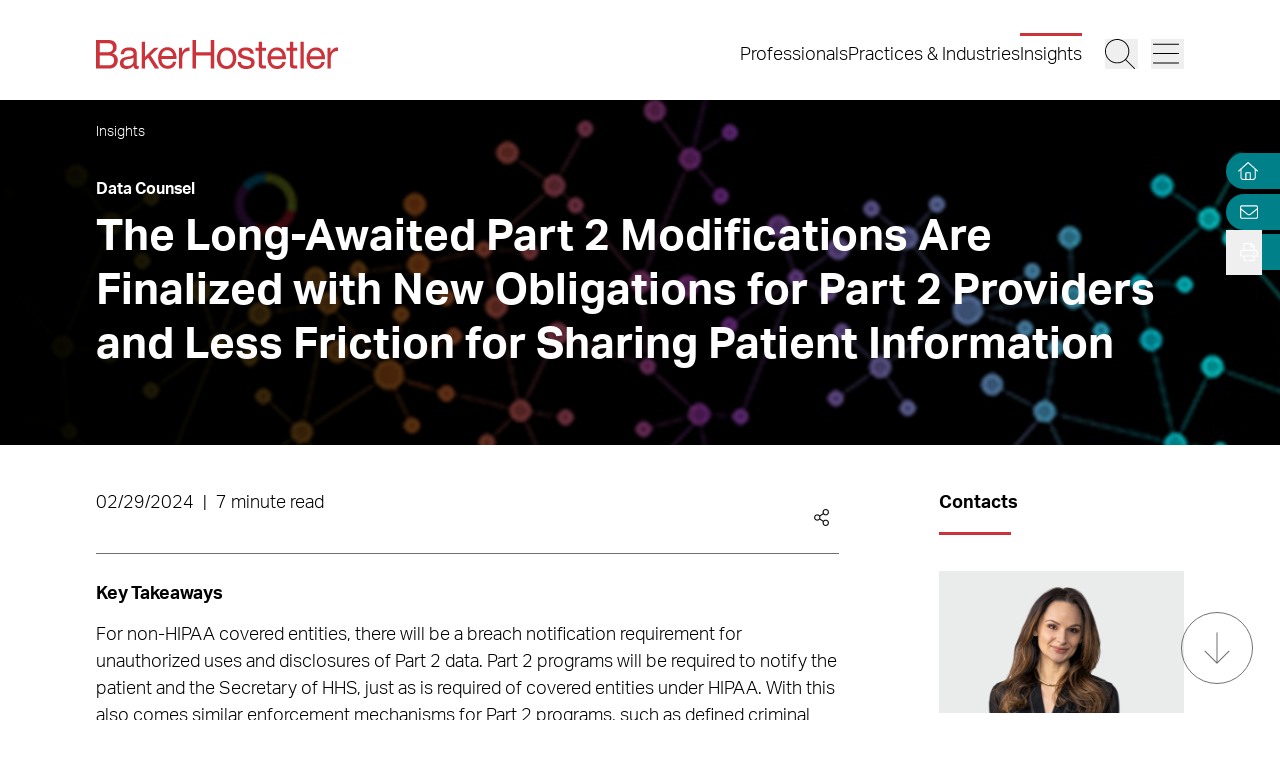

--- FILE ---
content_type: text/html; charset=utf-8
request_url: https://www.bakerlaw.com/insights/the-long-awaited-part-2-modifications-are-finalized-with-new-obligations-for-part-2-providers-and-less-friction-for-sharing-patient-information/
body_size: 45023
content:
<!DOCTYPE html><html lang="en" class="text-base font-light md:overflow-y-scroll md:text-lg"><head><meta charSet="utf-8"/><meta property="og:type" content="website"/><meta property="og:locale" content="en_US"/><meta property="og:site_name" content="BakerHostetler"/><title>The Long-Awaited Part 2 Modifications Are Finalized with New Obligations for Part 2 Providers and Less Friction for Sharing Patient Information | BakerHostetler</title><meta name="robots" content="index,follow"/><meta name="description" content="Discover the latest trends, analysis, and perspectives on diverse legal matters from BakerHostetler."/><meta property="og:title" content="The Long-Awaited Part 2 Modifications Are Finalized with New Obligations for Part 2 Providers and Less Friction for Sharing Patient Information | BakerHostetler"/><meta property="og:description" content="Discover the latest trends, analysis, and perspectives on diverse legal matters from BakerHostetler."/><meta property="og:url" content="https://www.bakerdatacounsel.com/blogs/the-long-awaited-part-2-modifications-are-finalized-with-new-obligations-for-part-2-providers-and-less-friction-for-sharing-patient-information/"/><meta property="og:image" content="https://admin.bakerlaw.com/wp-content/uploads/2023/06/Data_Counsel_1920_345-1024x184.webp"/><link rel="canonical" href="https://www.bakerdatacounsel.com/blogs/the-long-awaited-part-2-modifications-are-finalized-with-new-obligations-for-part-2-providers-and-less-friction-for-sharing-patient-information/"/><script type="application/ld+json">{"@context":"https://schema.org","@type":"Article","datePublished":"2024-02-29T14:59:46+00:00","description":"Discover the latest trends, analysis, and perspectives on diverse legal matters from BakerHostetler.","mainEntityOfPage":{"@type":"WebPage"},"headline":"The Long-Awaited Part 2 Modifications Are Finalized with New Obligations for Part 2 Providers and Less Friction for Sharing Patient Information | BakerHostetler","image":["https://admin.bakerlaw.com/wp-content/uploads/2023/06/Data_Counsel_1920_345-1024x184.webp"],"dateModified":"2024-03-02T23:06:18+00:00"}</script><meta name="google-site-verification" content="psArv4Npe5nqJWRyh4cQ-jVeK8DFKJzUN3SlsqsqBmA"/><meta name="viewport" content="width=device-width, initial-scale=1.0"/><meta http-equiv="x-ua-compatible" content="ie=edge"/><link rel="preload" as="image" imageSrcSet="/_next/image/?url=https%3A%2F%2Fadmin.bakerlaw.com%2Fwp-content%2Fuploads%2F2023%2F06%2FData_Counsel_1920_345.webp&amp;w=640&amp;q=100 640w, /_next/image/?url=https%3A%2F%2Fadmin.bakerlaw.com%2Fwp-content%2Fuploads%2F2023%2F06%2FData_Counsel_1920_345.webp&amp;w=750&amp;q=100 750w, /_next/image/?url=https%3A%2F%2Fadmin.bakerlaw.com%2Fwp-content%2Fuploads%2F2023%2F06%2FData_Counsel_1920_345.webp&amp;w=828&amp;q=100 828w, /_next/image/?url=https%3A%2F%2Fadmin.bakerlaw.com%2Fwp-content%2Fuploads%2F2023%2F06%2FData_Counsel_1920_345.webp&amp;w=1080&amp;q=100 1080w, /_next/image/?url=https%3A%2F%2Fadmin.bakerlaw.com%2Fwp-content%2Fuploads%2F2023%2F06%2FData_Counsel_1920_345.webp&amp;w=1200&amp;q=100 1200w, /_next/image/?url=https%3A%2F%2Fadmin.bakerlaw.com%2Fwp-content%2Fuploads%2F2023%2F06%2FData_Counsel_1920_345.webp&amp;w=1920&amp;q=100 1920w, /_next/image/?url=https%3A%2F%2Fadmin.bakerlaw.com%2Fwp-content%2Fuploads%2F2023%2F06%2FData_Counsel_1920_345.webp&amp;w=2048&amp;q=100 2048w, /_next/image/?url=https%3A%2F%2Fadmin.bakerlaw.com%2Fwp-content%2Fuploads%2F2023%2F06%2FData_Counsel_1920_345.webp&amp;w=3840&amp;q=100 3840w" imageSizes="100vw" fetchpriority="high"/><link rel="preload" as="image" imageSrcSet="/_next/image/?url=https%3A%2F%2Fadmin.bakerlaw.com%2Fwp-content%2Fuploads%2F2023%2F04%2FVold_Aleksandra_385_13026.webp&amp;w=384&amp;q=100 1x, /_next/image/?url=https%3A%2F%2Fadmin.bakerlaw.com%2Fwp-content%2Fuploads%2F2023%2F04%2FVold_Aleksandra_385_13026.webp&amp;w=640&amp;q=100 2x" fetchpriority="high"/><link rel="preload" as="image" imageSrcSet="/_next/image/?url=https%3A%2F%2Fadmin.bakerlaw.com%2Fwp-content%2Fuploads%2F2023%2F04%2FGordy_Kimberly_385_13062.webp&amp;w=384&amp;q=100 1x, /_next/image/?url=https%3A%2F%2Fadmin.bakerlaw.com%2Fwp-content%2Fuploads%2F2023%2F04%2FGordy_Kimberly_385_13062.webp&amp;w=640&amp;q=100 2x" fetchpriority="high"/><link rel="preload" as="image" imageSrcSet="/_next/image/?url=https%3A%2F%2Fadmin.bakerlaw.com%2Fwp-content%2Fuploads%2F2023%2F07%2FGREGORY_Kyle_385_12084.webp&amp;w=384&amp;q=100 1x, /_next/image/?url=https%3A%2F%2Fadmin.bakerlaw.com%2Fwp-content%2Fuploads%2F2023%2F07%2FGREGORY_Kyle_385_12084.webp&amp;w=640&amp;q=100 2x" fetchpriority="high"/><link rel="preload" as="image" imageSrcSet="/_next/image/?url=https%3A%2F%2Fadmin.bakerlaw.com%2Fwp-content%2Fuploads%2F2024%2F02%2FBeckwith_Edward_00435_1200x630_4c-1024x538.jpg&amp;w=256&amp;q=100 256w, /_next/image/?url=https%3A%2F%2Fadmin.bakerlaw.com%2Fwp-content%2Fuploads%2F2024%2F02%2FBeckwith_Edward_00435_1200x630_4c-1024x538.jpg&amp;w=384&amp;q=100 384w, /_next/image/?url=https%3A%2F%2Fadmin.bakerlaw.com%2Fwp-content%2Fuploads%2F2024%2F02%2FBeckwith_Edward_00435_1200x630_4c-1024x538.jpg&amp;w=640&amp;q=100 640w, /_next/image/?url=https%3A%2F%2Fadmin.bakerlaw.com%2Fwp-content%2Fuploads%2F2024%2F02%2FBeckwith_Edward_00435_1200x630_4c-1024x538.jpg&amp;w=750&amp;q=100 750w, /_next/image/?url=https%3A%2F%2Fadmin.bakerlaw.com%2Fwp-content%2Fuploads%2F2024%2F02%2FBeckwith_Edward_00435_1200x630_4c-1024x538.jpg&amp;w=828&amp;q=100 828w, /_next/image/?url=https%3A%2F%2Fadmin.bakerlaw.com%2Fwp-content%2Fuploads%2F2024%2F02%2FBeckwith_Edward_00435_1200x630_4c-1024x538.jpg&amp;w=1080&amp;q=100 1080w, /_next/image/?url=https%3A%2F%2Fadmin.bakerlaw.com%2Fwp-content%2Fuploads%2F2024%2F02%2FBeckwith_Edward_00435_1200x630_4c-1024x538.jpg&amp;w=1200&amp;q=100 1200w, /_next/image/?url=https%3A%2F%2Fadmin.bakerlaw.com%2Fwp-content%2Fuploads%2F2024%2F02%2FBeckwith_Edward_00435_1200x630_4c-1024x538.jpg&amp;w=1920&amp;q=100 1920w, /_next/image/?url=https%3A%2F%2Fadmin.bakerlaw.com%2Fwp-content%2Fuploads%2F2024%2F02%2FBeckwith_Edward_00435_1200x630_4c-1024x538.jpg&amp;w=2048&amp;q=100 2048w, /_next/image/?url=https%3A%2F%2Fadmin.bakerlaw.com%2Fwp-content%2Fuploads%2F2024%2F02%2FBeckwith_Edward_00435_1200x630_4c-1024x538.jpg&amp;w=3840&amp;q=100 3840w" imageSizes="(max-width: 768px) 100vw, (max-width: 1024px) 50vw, (max-width: 1280px) 33vw, 25vw" fetchpriority="high"/><link rel="preload" as="image" imageSrcSet="/_next/image/?url=https%3A%2F%2Fadmin.bakerlaw.com%2Fwp-content%2Fuploads%2F2026%2F01%2FJudge-gavel-AdobeStock_348025619-1200x630-1-1024x538.jpg&amp;w=256&amp;q=100 256w, /_next/image/?url=https%3A%2F%2Fadmin.bakerlaw.com%2Fwp-content%2Fuploads%2F2026%2F01%2FJudge-gavel-AdobeStock_348025619-1200x630-1-1024x538.jpg&amp;w=384&amp;q=100 384w, /_next/image/?url=https%3A%2F%2Fadmin.bakerlaw.com%2Fwp-content%2Fuploads%2F2026%2F01%2FJudge-gavel-AdobeStock_348025619-1200x630-1-1024x538.jpg&amp;w=640&amp;q=100 640w, /_next/image/?url=https%3A%2F%2Fadmin.bakerlaw.com%2Fwp-content%2Fuploads%2F2026%2F01%2FJudge-gavel-AdobeStock_348025619-1200x630-1-1024x538.jpg&amp;w=750&amp;q=100 750w, /_next/image/?url=https%3A%2F%2Fadmin.bakerlaw.com%2Fwp-content%2Fuploads%2F2026%2F01%2FJudge-gavel-AdobeStock_348025619-1200x630-1-1024x538.jpg&amp;w=828&amp;q=100 828w, /_next/image/?url=https%3A%2F%2Fadmin.bakerlaw.com%2Fwp-content%2Fuploads%2F2026%2F01%2FJudge-gavel-AdobeStock_348025619-1200x630-1-1024x538.jpg&amp;w=1080&amp;q=100 1080w, /_next/image/?url=https%3A%2F%2Fadmin.bakerlaw.com%2Fwp-content%2Fuploads%2F2026%2F01%2FJudge-gavel-AdobeStock_348025619-1200x630-1-1024x538.jpg&amp;w=1200&amp;q=100 1200w, /_next/image/?url=https%3A%2F%2Fadmin.bakerlaw.com%2Fwp-content%2Fuploads%2F2026%2F01%2FJudge-gavel-AdobeStock_348025619-1200x630-1-1024x538.jpg&amp;w=1920&amp;q=100 1920w, /_next/image/?url=https%3A%2F%2Fadmin.bakerlaw.com%2Fwp-content%2Fuploads%2F2026%2F01%2FJudge-gavel-AdobeStock_348025619-1200x630-1-1024x538.jpg&amp;w=2048&amp;q=100 2048w, /_next/image/?url=https%3A%2F%2Fadmin.bakerlaw.com%2Fwp-content%2Fuploads%2F2026%2F01%2FJudge-gavel-AdobeStock_348025619-1200x630-1-1024x538.jpg&amp;w=3840&amp;q=100 3840w" imageSizes="(max-width: 768px) 100vw, (max-width: 1024px) 50vw, (max-width: 1280px) 33vw, 25vw" fetchpriority="high"/><link rel="preload" as="image" imageSrcSet="/_next/image/?url=https%3A%2F%2Fadmin.bakerlaw.com%2Fwp-content%2Fuploads%2F2025%2F10%2FVAN-HISE_Matthew_1200x630_4c-1024x538.jpg&amp;w=256&amp;q=100 256w, /_next/image/?url=https%3A%2F%2Fadmin.bakerlaw.com%2Fwp-content%2Fuploads%2F2025%2F10%2FVAN-HISE_Matthew_1200x630_4c-1024x538.jpg&amp;w=384&amp;q=100 384w, /_next/image/?url=https%3A%2F%2Fadmin.bakerlaw.com%2Fwp-content%2Fuploads%2F2025%2F10%2FVAN-HISE_Matthew_1200x630_4c-1024x538.jpg&amp;w=640&amp;q=100 640w, /_next/image/?url=https%3A%2F%2Fadmin.bakerlaw.com%2Fwp-content%2Fuploads%2F2025%2F10%2FVAN-HISE_Matthew_1200x630_4c-1024x538.jpg&amp;w=750&amp;q=100 750w, /_next/image/?url=https%3A%2F%2Fadmin.bakerlaw.com%2Fwp-content%2Fuploads%2F2025%2F10%2FVAN-HISE_Matthew_1200x630_4c-1024x538.jpg&amp;w=828&amp;q=100 828w, /_next/image/?url=https%3A%2F%2Fadmin.bakerlaw.com%2Fwp-content%2Fuploads%2F2025%2F10%2FVAN-HISE_Matthew_1200x630_4c-1024x538.jpg&amp;w=1080&amp;q=100 1080w, /_next/image/?url=https%3A%2F%2Fadmin.bakerlaw.com%2Fwp-content%2Fuploads%2F2025%2F10%2FVAN-HISE_Matthew_1200x630_4c-1024x538.jpg&amp;w=1200&amp;q=100 1200w, /_next/image/?url=https%3A%2F%2Fadmin.bakerlaw.com%2Fwp-content%2Fuploads%2F2025%2F10%2FVAN-HISE_Matthew_1200x630_4c-1024x538.jpg&amp;w=1920&amp;q=100 1920w, /_next/image/?url=https%3A%2F%2Fadmin.bakerlaw.com%2Fwp-content%2Fuploads%2F2025%2F10%2FVAN-HISE_Matthew_1200x630_4c-1024x538.jpg&amp;w=2048&amp;q=100 2048w, /_next/image/?url=https%3A%2F%2Fadmin.bakerlaw.com%2Fwp-content%2Fuploads%2F2025%2F10%2FVAN-HISE_Matthew_1200x630_4c-1024x538.jpg&amp;w=3840&amp;q=100 3840w" imageSizes="(max-width: 768px) 100vw, (max-width: 1024px) 50vw, (max-width: 1280px) 33vw, 25vw" fetchpriority="high"/><link rel="preload" as="image" imageSrcSet="/_next/image/?url=https%3A%2F%2Fadmin.bakerlaw.com%2Fwp-content%2Fuploads%2F2026%2F01%2FGavel-on-Circuit-Board-AdobeStock_1857572745-1200x630-1-1024x538.jpg&amp;w=256&amp;q=100 256w, /_next/image/?url=https%3A%2F%2Fadmin.bakerlaw.com%2Fwp-content%2Fuploads%2F2026%2F01%2FGavel-on-Circuit-Board-AdobeStock_1857572745-1200x630-1-1024x538.jpg&amp;w=384&amp;q=100 384w, /_next/image/?url=https%3A%2F%2Fadmin.bakerlaw.com%2Fwp-content%2Fuploads%2F2026%2F01%2FGavel-on-Circuit-Board-AdobeStock_1857572745-1200x630-1-1024x538.jpg&amp;w=640&amp;q=100 640w, /_next/image/?url=https%3A%2F%2Fadmin.bakerlaw.com%2Fwp-content%2Fuploads%2F2026%2F01%2FGavel-on-Circuit-Board-AdobeStock_1857572745-1200x630-1-1024x538.jpg&amp;w=750&amp;q=100 750w, /_next/image/?url=https%3A%2F%2Fadmin.bakerlaw.com%2Fwp-content%2Fuploads%2F2026%2F01%2FGavel-on-Circuit-Board-AdobeStock_1857572745-1200x630-1-1024x538.jpg&amp;w=828&amp;q=100 828w, /_next/image/?url=https%3A%2F%2Fadmin.bakerlaw.com%2Fwp-content%2Fuploads%2F2026%2F01%2FGavel-on-Circuit-Board-AdobeStock_1857572745-1200x630-1-1024x538.jpg&amp;w=1080&amp;q=100 1080w, /_next/image/?url=https%3A%2F%2Fadmin.bakerlaw.com%2Fwp-content%2Fuploads%2F2026%2F01%2FGavel-on-Circuit-Board-AdobeStock_1857572745-1200x630-1-1024x538.jpg&amp;w=1200&amp;q=100 1200w, /_next/image/?url=https%3A%2F%2Fadmin.bakerlaw.com%2Fwp-content%2Fuploads%2F2026%2F01%2FGavel-on-Circuit-Board-AdobeStock_1857572745-1200x630-1-1024x538.jpg&amp;w=1920&amp;q=100 1920w, /_next/image/?url=https%3A%2F%2Fadmin.bakerlaw.com%2Fwp-content%2Fuploads%2F2026%2F01%2FGavel-on-Circuit-Board-AdobeStock_1857572745-1200x630-1-1024x538.jpg&amp;w=2048&amp;q=100 2048w, /_next/image/?url=https%3A%2F%2Fadmin.bakerlaw.com%2Fwp-content%2Fuploads%2F2026%2F01%2FGavel-on-Circuit-Board-AdobeStock_1857572745-1200x630-1-1024x538.jpg&amp;w=3840&amp;q=100 3840w" imageSizes="(max-width: 768px) 100vw, (max-width: 1024px) 50vw, (max-width: 1280px) 33vw, 25vw" fetchpriority="high"/><meta name="next-head-count" content="24"/><link rel="apple-touch-icon" sizes="180x180" href="/favicon/apple-touch-icon.png"/><link rel="icon" type="image/png" sizes="32x32" href="/favicon/favicon-32x32.png"/><link rel="icon" type="image/png" sizes="16x16" href="/favicon/favicon-16x16.png"/><link rel="manifest" href="/favicon/site.webmanifest" crossorigin="use-credentials"/><link rel="mask-icon" href="/favicon/safari-pinned-tab.svg" color="#cb333b"/><link rel="shortcut icon" href="/favicon/favicon.ico"/><meta name="msapplication-TileColor" content="#cb333b"/><meta name="msapplication-config" content="/favicon/browserconfig.xml"/><meta name="theme-color" content="#fff"/><link rel="preconnect" href="https://use.typekit.net" crossorigin /><link rel="preload" href="/_next/static/css/4dfc763029f80545.css" as="style"/><link rel="stylesheet" href="/_next/static/css/4dfc763029f80545.css" data-n-g=""/><link rel="preload" href="/_next/static/css/158c364bec0440f7.css" as="style"/><link rel="stylesheet" href="/_next/static/css/158c364bec0440f7.css" data-n-p=""/><noscript data-n-css=""></noscript><script defer="" nomodule="" src="/_next/static/chunks/polyfills-42372ed130431b0a.js"></script><script defer="" src="/_next/static/chunks/4310.2e08254c74b67c1c.js"></script><script defer="" src="/_next/static/chunks/3255.d051e0036b0dbaa4.js"></script><script defer="" src="/_next/static/chunks/5649.1e54030bbfb1407a.js"></script><script src="/_next/static/chunks/webpack-646659c1bef0e489.js" defer=""></script><script src="/_next/static/chunks/framework-945b357d4a851f4b.js" defer=""></script><script src="/_next/static/chunks/main-6d2f77a4512ad2c5.js" defer=""></script><script src="/_next/static/chunks/pages/_app-96b51f36a6550eb2.js" defer=""></script><script src="/_next/static/chunks/6261-8741bb3e75734e0a.js" defer=""></script><script src="/_next/static/chunks/8736-8a79aabcff8c60d4.js" defer=""></script><script src="/_next/static/chunks/3126-66c7622d15863004.js" defer=""></script><script src="/_next/static/chunks/3924-a60eaa977b2d67d0.js" defer=""></script><script src="/_next/static/chunks/2651-0c8ca9cee62088c0.js" defer=""></script><script src="/_next/static/chunks/6760-f486112541546134.js" defer=""></script><script src="/_next/static/chunks/6652-f0115dc4f827d604.js" defer=""></script><script src="/_next/static/chunks/2114-593253ce2c562c0f.js" defer=""></script><script src="/_next/static/chunks/1551-fcdfa48d0c761e51.js" defer=""></script><script src="/_next/static/chunks/7215-c2284cca75c2ca59.js" defer=""></script><script src="/_next/static/chunks/7402-e20eefb4c2656cad.js" defer=""></script><script src="/_next/static/chunks/8825-1b80bc22fcfe908d.js" defer=""></script><script src="/_next/static/chunks/3723-bbdb834dc3f3e750.js" defer=""></script><script src="/_next/static/chunks/pages/insights/%5B%5B...slug%5D%5D-f3d89be0d99286ce.js" defer=""></script><script src="/_next/static/pAoo1rk4IvzPD8rSbBMGN/_buildManifest.js" defer=""></script><script src="/_next/static/pAoo1rk4IvzPD8rSbBMGN/_ssgManifest.js" defer=""></script><style data-href="https://use.typekit.net/wbi6ufe.css">@import url("https://p.typekit.net/p.css?s=1&k=wbi6ufe&ht=tk&f=14034.14035.14036.14037&a=84481522&app=typekit&e=css");@font-face{font-family:"aktiv-grotesk";src:url("https://use.typekit.net/af/a798a9/000000000000000077359d55/30/l?primer=f592e0a4b9356877842506ce344308576437e4f677d7c9b78ca2162e6cad991a&fvd=n7&v=3") format("woff2"),url("https://use.typekit.net/af/a798a9/000000000000000077359d55/30/d?primer=f592e0a4b9356877842506ce344308576437e4f677d7c9b78ca2162e6cad991a&fvd=n7&v=3") format("woff"),url("https://use.typekit.net/af/a798a9/000000000000000077359d55/30/a?primer=f592e0a4b9356877842506ce344308576437e4f677d7c9b78ca2162e6cad991a&fvd=n7&v=3") format("opentype");font-display:swap;font-style:normal;font-weight:700;font-stretch:normal}@font-face{font-family:"aktiv-grotesk";src:url("https://use.typekit.net/af/8e3d9f/000000000000000077359d58/30/l?primer=f592e0a4b9356877842506ce344308576437e4f677d7c9b78ca2162e6cad991a&fvd=i7&v=3") format("woff2"),url("https://use.typekit.net/af/8e3d9f/000000000000000077359d58/30/d?primer=f592e0a4b9356877842506ce344308576437e4f677d7c9b78ca2162e6cad991a&fvd=i7&v=3") format("woff"),url("https://use.typekit.net/af/8e3d9f/000000000000000077359d58/30/a?primer=f592e0a4b9356877842506ce344308576437e4f677d7c9b78ca2162e6cad991a&fvd=i7&v=3") format("opentype");font-display:swap;font-style:italic;font-weight:700;font-stretch:normal}@font-face{font-family:"aktiv-grotesk";src:url("https://use.typekit.net/af/63d81f/000000000000000077359d5a/30/l?primer=f592e0a4b9356877842506ce344308576437e4f677d7c9b78ca2162e6cad991a&fvd=n3&v=3") format("woff2"),url("https://use.typekit.net/af/63d81f/000000000000000077359d5a/30/d?primer=f592e0a4b9356877842506ce344308576437e4f677d7c9b78ca2162e6cad991a&fvd=n3&v=3") format("woff"),url("https://use.typekit.net/af/63d81f/000000000000000077359d5a/30/a?primer=f592e0a4b9356877842506ce344308576437e4f677d7c9b78ca2162e6cad991a&fvd=n3&v=3") format("opentype");font-display:swap;font-style:normal;font-weight:300;font-stretch:normal}@font-face{font-family:"aktiv-grotesk";src:url("https://use.typekit.net/af/e4f1f2/000000000000000077359d5c/30/l?primer=f592e0a4b9356877842506ce344308576437e4f677d7c9b78ca2162e6cad991a&fvd=i3&v=3") format("woff2"),url("https://use.typekit.net/af/e4f1f2/000000000000000077359d5c/30/d?primer=f592e0a4b9356877842506ce344308576437e4f677d7c9b78ca2162e6cad991a&fvd=i3&v=3") format("woff"),url("https://use.typekit.net/af/e4f1f2/000000000000000077359d5c/30/a?primer=f592e0a4b9356877842506ce344308576437e4f677d7c9b78ca2162e6cad991a&fvd=i3&v=3") format("opentype");font-display:swap;font-style:italic;font-weight:300;font-stretch:normal}.tk-aktiv-grotesk{font-family:"aktiv-grotesk",sans-serif}</style></head><body><div id="__next"><a href="#page-content" class="SkipToContent_skip__YR1vo">Skip to Main Content</a><header role="banner" class="container fixed left-1/2 top-0 z-50 flex min-h-[65px] -translate-x-1/2 justify-between bg-white shadow md:min-h-[100px]"><div class="mb-4 flex w-full items-end justify-between md:mb-7"><a aria-label="Back to Home" class="border-b-0" href="/"><figure></figure></a><div class="inline-flex items-end"><nav class="ml-auto hidden items-center md:inline-flex" aria-label="Header Menu"><ul class="ml-auto mr-5 inline-flex gap-x-5 flex-column"><li class="group relative"><a target="_self" class="hover:text-black border-b-0 before:h-[3px] before:bg-red-500 before:absolute before:w-0 before:-top-2 hover:before:w-full before:transition-all before:duration-300 before:delay-100" href="/professionals/">Professionals</a></li><li class="group relative"><a target="_self" class="hover:text-black border-b-0 before:h-[3px] before:bg-red-500 before:absolute before:w-0 before:-top-2 hover:before:w-full before:transition-all before:duration-300 before:delay-100" href="/services/">Practices &amp; Industries</a></li><li class="group relative"><a target="_self" class="before:!w-full hover:text-black border-b-0 before:h-[3px] before:bg-red-500 before:absolute before:w-0 before:-top-2 hover:before:w-full before:transition-all before:duration-300 before:delay-100" href="/insights/">Insights</a></li></ul></nav><button class="mr-3 w-[27px] md:w-[33px]" aria-label="Search Button"><svg fill="currentColor" viewBox="0 0 512 512" aria-hidden="true" class="h-[24px] w-[24px] md:h-[30px] md:w-[30px]"><title>Search</title><path d="M509.7 498.3l-149.2-149.2C394.8 312.1 415.1 262.6 415.1 208c0-114.9-93.13-208-208-208S-.0002 93.13-.0002 208S93.12 416 207.1 416c54.55 0 104.1-21.17 141.2-55.54l149.2 149.2C499.9 511.2 501.9 512 503.1 512s4.094-.7813 5.656-2.344C512.8 506.5 512.8 501.5 509.7 498.3zM207.1 400c-105.9 0-192-86.13-192-192s86.13-192 192-192s192 86.13 192 192S313.9 400 207.1 400z"></path></svg></button><button class="w-[27px] md:w-[33px]" aria-label="Menu Button"><svg fill="currentColor" viewBox="0 0 448 512" aria-hidden="true" class="h-[24px] w-[24px] md:h-[30px] md:w-[30px]"><title>Menu</title><path d="M0 88C0 83.58 3.582 80 8 80H440C444.4 80 448 83.58 448 88C448 92.42 444.4 96 440 96H8C3.582 96 0 92.42 0 88zM0 248C0 243.6 3.582 240 8 240H440C444.4 240 448 243.6 448 248C448 252.4 444.4 256 440 256H8C3.582 256 0 252.4 0 248zM440 416H8C3.582 416 0 412.4 0 408C0 403.6 3.582 400 8 400H440C444.4 400 448 403.6 448 408C448 412.4 444.4 416 440 416z"></path></svg></button></div></div></header><section aria-label="Overlay Menu" class="fixed right-0 top-[65px] z-40 h-screen max-w-[100vw] bg-gray-200 shadow transition-all duration-700 ease-in-out md:top-[100px] 4xl:right-outer-gap w-0" data-headlessui-state=""><div class="overflow-y-auto px-mobile md:px-6" id="headlessui-popover-panel-:R5qt6:" tabindex="-1" style="--button-width:0px" data-headlessui-state=""></div></section><span hidden="" style="position:fixed;top:1px;left:1px;width:1px;height:0;padding:0;margin:-1px;overflow:hidden;clip:rect(0, 0, 0, 0);white-space:nowrap;border-width:0;display:none"></span><section aria-label="Overlay Search" class="fixed right-0 top-[65px] z-40 h-screen max-w-[100vw] bg-gray-200 shadow transition-all duration-700 ease-in-out md:top-[100px] 4xl:right-outer-gap w-0" data-headlessui-state=""><div class="px-mobile md:px-6" id="headlessui-popover-panel-:R5ut6:" tabindex="-1" style="--button-width:0px" data-headlessui-state=""></div></section><span hidden="" style="position:fixed;top:1px;left:1px;width:1px;height:0;padding:0;margin:-1px;overflow:hidden;clip:rect(0, 0, 0, 0);white-space:nowrap;border-width:0;display:none"></span><div class="mt-[65px] flex flex-1 flex-col md:mt-[100px]"><section class="container relative mb-8 flex min-h-[275px] w-full flex-col items-start justify-start py-6 md:mb-10 md:min-h-[345px] md:pt-4 text-white hover:text-white hover:border-white" aria-label="Page Header" role="banner"><div class="Image_image__a3IOa absolute left-0 top-0 h-full w-full object-cover Image_hasImageFill__oJnmL"><img alt="Featured Image of The Long-Awaited Part 2 Modifications Are Finalized with New Obligations for Part 2 Providers and Less Friction for Sharing Patient Information" fetchpriority="high" decoding="async" data-nimg="fill" class="Image_imageFill__0p_aD" style="position:absolute;height:100%;width:100%;left:0;top:0;right:0;bottom:0;color:transparent" sizes="100vw" srcSet="/_next/image/?url=https%3A%2F%2Fadmin.bakerlaw.com%2Fwp-content%2Fuploads%2F2023%2F06%2FData_Counsel_1920_345.webp&amp;w=640&amp;q=100 640w, /_next/image/?url=https%3A%2F%2Fadmin.bakerlaw.com%2Fwp-content%2Fuploads%2F2023%2F06%2FData_Counsel_1920_345.webp&amp;w=750&amp;q=100 750w, /_next/image/?url=https%3A%2F%2Fadmin.bakerlaw.com%2Fwp-content%2Fuploads%2F2023%2F06%2FData_Counsel_1920_345.webp&amp;w=828&amp;q=100 828w, /_next/image/?url=https%3A%2F%2Fadmin.bakerlaw.com%2Fwp-content%2Fuploads%2F2023%2F06%2FData_Counsel_1920_345.webp&amp;w=1080&amp;q=100 1080w, /_next/image/?url=https%3A%2F%2Fadmin.bakerlaw.com%2Fwp-content%2Fuploads%2F2023%2F06%2FData_Counsel_1920_345.webp&amp;w=1200&amp;q=100 1200w, /_next/image/?url=https%3A%2F%2Fadmin.bakerlaw.com%2Fwp-content%2Fuploads%2F2023%2F06%2FData_Counsel_1920_345.webp&amp;w=1920&amp;q=100 1920w, /_next/image/?url=https%3A%2F%2Fadmin.bakerlaw.com%2Fwp-content%2Fuploads%2F2023%2F06%2FData_Counsel_1920_345.webp&amp;w=2048&amp;q=100 2048w, /_next/image/?url=https%3A%2F%2Fadmin.bakerlaw.com%2Fwp-content%2Fuploads%2F2023%2F06%2FData_Counsel_1920_345.webp&amp;w=3840&amp;q=100 3840w" src="/_next/image/?url=https%3A%2F%2Fadmin.bakerlaw.com%2Fwp-content%2Fuploads%2F2023%2F06%2FData_Counsel_1920_345.webp&amp;w=3840&amp;q=100"/></div><div class="absolute left-0 top-0 h-full w-full bg-gradient-to-r from-black to-transparent opacity-100 bg-blend-multiply"></div><div class="z-10"><nav aria-label="Breadcrumb Navigation" class="z-10"><ul class="hidden gap-1 lg:inline-flex mb-7"><li class="after:ml-1 after:text-xs after:content-[&#x27;—&#x27;] after:last:hidden"><a class="border-b-0 text-xs hover:border-b hover:border-black text-white hover:text-white hover:border-white" href="/insights/"><span class="RichText_richtext__0_pny">Insights</span></a></li></ul></nav><span class="mb-2 block max-w-9/10 text-sm font-bold md:max-w-none text-white hover:text-white hover:border-white">Data Counsel</span><h1 class="max-w-9/10 md:max-w-none">The Long-Awaited Part 2 Modifications Are Finalized with New Obligations for Part 2 Providers and Less Friction for Sharing Patient Information</h1></div></section><main id="page-content"><div class="container mb-6 xl:mb-16"><div class="gap-8 xl:grid xl:grid-cols-12"><div class="xl:col-span-9 xl:mr-[5vw]"><section aria-label="Post Meta" class="relative mb-6 flex w-full flex-wrap items-center justify-between border-b border-gray-400 pb-2"><span class="RichText_richtext__0_pny">02/29/2024<span class="px-2">|</span>7 minute read</span><div class="group relative right-0 inline-flex cursor-pointer items-center xl:absolute"><div class="mr-2 group-hover:flex xl:hidden"><button class="react-share__ShareButton mr-1" style="background-color:transparent;border:none;padding:0;font:inherit;color:inherit;cursor:pointer"><svg viewBox="0 0 64 64" width="32" height="32"><circle cx="32" cy="32" r="32" fill="#0077B5"></circle><path d="M20.4,44h5.4V26.6h-5.4V44z M23.1,18c-1.7,0-3.1,1.4-3.1,3.1c0,1.7,1.4,3.1,3.1,3.1 c1.7,0,3.1-1.4,3.1-3.1C26.2,19.4,24.8,18,23.1,18z M39.5,26.2c-2.6,0-4.4,1.4-5.1,2.8h-0.1v-2.4h-5.2V44h5.4v-8.6 c0-2.3,0.4-4.5,3.2-4.5c2.8,0,2.8,2.6,2.8,4.6V44H46v-9.5C46,29.8,45,26.2,39.5,26.2z" fill="white"></path></svg></button><button class="react-share__ShareButton" style="background-color:transparent;border:none;padding:0;font:inherit;color:inherit;cursor:pointer"><svg viewBox="0 0 64 64" width="32" height="32" class="mr-1"><circle cx="32" cy="32" r="32" fill="#000000"></circle><path d="M 41.116 18.375 h 4.962 l -10.8405 12.39 l 12.753 16.86 H 38.005 l -7.821 -10.2255 L 21.235 47.625 H 16.27 l 11.595 -13.2525 L 15.631 18.375 H 25.87 l 7.0695 9.3465 z m -1.7415 26.28 h 2.7495 L 24.376 21.189 H 21.4255 z" fill="white"></path></svg></button><button class="react-share__ShareButton" style="background-color:transparent;border:none;padding:0;font:inherit;color:inherit;cursor:pointer"><svg viewBox="0 0 64 64" width="32" height="32"><circle cx="32" cy="32" r="32" fill="#0965FE"></circle><path d="M34.1,47V33.3h4.6l0.7-5.3h-5.3v-3.4c0-1.5,0.4-2.6,2.6-2.6l2.8,0v-4.8c-0.5-0.1-2.2-0.2-4.1-0.2 c-4.1,0-6.9,2.5-6.9,7V28H24v5.3h4.6V47H34.1z" fill="white"></path></svg></button></div><svg fill="currentColor" viewBox="0 0 448 512" aria-hidden="true" class="mr-2 hidden h-[17px] w-[17px] xl:block"><title>Share</title><path d="M352 320c-28.6 0-54.2 12.5-71.8 32.3l-95.5-59.7c9.6-23.4 9.7-49.8 0-73.2l95.5-59.7c17.6 19.8 43.2 32.3 71.8 32.3 53 0 96-43 96-96S405 0 352 0s-96 43-96 96c0 13 2.6 25.3 7.2 36.6l-95.5 59.7C150.2 172.5 124.6 160 96 160c-53 0-96 43-96 96s43 96 96 96c28.6 0 54.2-12.5 71.8-32.3l95.5 59.7c-4.7 11.3-7.2 23.6-7.2 36.6 0 53 43 96 96 96s96-43 96-96c-.1-53-43.1-96-96.1-96zm0-288c35.3 0 64 28.7 64 64s-28.7 64-64 64-64-28.7-64-64 28.7-64 64-64zM96 320c-35.3 0-64-28.7-64-64s28.7-64 64-64 64 28.7 64 64-28.7 64-64 64zm256 160c-35.3 0-64-28.7-64-64s28.7-64 64-64 64 28.7 64 64-28.7 64-64 64z"></path></svg></div></section><hr/><div class="widget related-services border-b border-gray-400 scroll-mt-24" role="region" aria-label="Related Services"><div class="widget-title py-3 group"><button class="flex items-center justify-between w-full [&amp;&gt;h2]:mb-0 [&amp;&gt;h3]:mb-0 text-left [&amp;&gt;h2]:mr-1 [&amp;&gt;h3]:mr-1 [&amp;&gt;h2]:text-base [&amp;&gt;h3]:text-sm [&amp;&gt;h4]:text-xs [&amp;&gt;h5]:text-xs [&amp;&gt;h6]:text-xs [&amp;&gt;h2]:md:text-2xl [&amp;&gt;h3]:md:text-xl [&amp;&gt;h4]:md:text-lg [&amp;&gt;h5]:md:text-base [&amp;&gt;h6]:md:text-sm" id="headlessui-disclosure-button-:R8ol7d6:" type="button" aria-expanded="false" data-headlessui-state=""><h2>Related Services</h2><svg fill="currentColor" viewBox="0 0 448 512" aria-hidden="true" class="h-4 min-h-4 w-4 min-w-4 fill-red-500 transition-all delay-75 duration-300 group-hover:rotate-90 md:h-6 md:w-6"><title>Plus</title><path d="M432 256C432 260.4 428.4 264 424 264h-192v192c0 4.422-3.578 8.006-8 8.006S216 460.4 216 456v-192h-192c-4.422 0-8-3.572-8-7.994C16 251.6 19.58 248 24 248h192v-192c0-4.422 3.578-7.994 8-7.994S232 51.58 232 56v192h192C428.4 248 432 251.6 432 256z"></path></svg></button></div></div></div><aside class="mt-14 xl:col-span-3 xl:mt-0"><section aria-label="Contacts" class="mb-6 border-b border-gray-400 pb-7"><h2 class="relative after:absolute after:-bottom-4 after:left-0 after:box-content after:h-[3px] after:w-16 after:bg-red-500 mb-10 md:mb-12 !mb-12 text-base">Contacts</h2><div class="row-auto grid grid-cols-1 gap-8 sm:grid-cols-2 md:gap-10 xl:grid-cols-1"><div><a class="relative block w-full border-b-0 after:box-content after:block after:pt-[58%]" aria-label="Read more about Aleksandra Vold" href="/professionals/aleksandra-vold/"><div class="absolute h-full w-full bg-gray-300"></div><div class="Image_image__a3IOa absolute top-0 mx-auto flex h-full w-full justify-center overflow-hidden pt-2 [&amp;&gt;img]:absolute [&amp;&gt;img]:h-full [&amp;&gt;img]:w-auto [&amp;&gt;img]:origin-top [&amp;&gt;img]:object-cover [&amp;&gt;img]:transition-transform [&amp;&gt;img]:duration-300 [&amp;&gt;img]:hover:scale-[1.03]"><img alt="Aleksandra Vold" fetchpriority="high" width="282" height="165" decoding="async" data-nimg="1" class="" style="color:transparent" srcSet="/_next/image/?url=https%3A%2F%2Fadmin.bakerlaw.com%2Fwp-content%2Fuploads%2F2023%2F04%2FVold_Aleksandra_385_13026.webp&amp;w=384&amp;q=100 1x, /_next/image/?url=https%3A%2F%2Fadmin.bakerlaw.com%2Fwp-content%2Fuploads%2F2023%2F04%2FVold_Aleksandra_385_13026.webp&amp;w=640&amp;q=100 2x" src="/_next/image/?url=https%3A%2F%2Fadmin.bakerlaw.com%2Fwp-content%2Fuploads%2F2023%2F04%2FVold_Aleksandra_385_13026.webp&amp;w=640&amp;q=100"/></div></a><div class="mt-2"><a class="relative mb-2 border-b-0 font-bold after:absolute after:bottom-0 after:box-content after:block after:h-[1px] after:w-0 after:bg-red-500 after:transition-all after:delay-100 after:duration-200 after:hover:w-full" href="/professionals/aleksandra-vold/">Aleksandra Vold</a><p class="mb-3">Partner</p><a class="leading-none" href="/offices/chicago/"><span class="RichText_richtext__0_pny">Chicago</span></a><a class="block border-b-0 hover:text-black" href="tel:+1.312.416.6249">T <!-- -->+1.312.416.6249</a><div><a class="leading-none" href="mailto:avold@bakerlaw.com">Email</a></div></div></div><div><a class="relative block w-full border-b-0 after:box-content after:block after:pt-[58%]" aria-label="Read more about Kimberly C. Gordy" href="/professionals/kimberly-c-gordy/"><div class="absolute h-full w-full bg-gray-300"></div><div class="Image_image__a3IOa absolute top-0 mx-auto flex h-full w-full justify-center overflow-hidden pt-2 [&amp;&gt;img]:absolute [&amp;&gt;img]:h-full [&amp;&gt;img]:w-auto [&amp;&gt;img]:origin-top [&amp;&gt;img]:object-cover [&amp;&gt;img]:transition-transform [&amp;&gt;img]:duration-300 [&amp;&gt;img]:hover:scale-[1.03]"><img alt="Kimberly C. Gordy" fetchpriority="high" width="282" height="165" decoding="async" data-nimg="1" class="" style="color:transparent" srcSet="/_next/image/?url=https%3A%2F%2Fadmin.bakerlaw.com%2Fwp-content%2Fuploads%2F2023%2F04%2FGordy_Kimberly_385_13062.webp&amp;w=384&amp;q=100 1x, /_next/image/?url=https%3A%2F%2Fadmin.bakerlaw.com%2Fwp-content%2Fuploads%2F2023%2F04%2FGordy_Kimberly_385_13062.webp&amp;w=640&amp;q=100 2x" src="/_next/image/?url=https%3A%2F%2Fadmin.bakerlaw.com%2Fwp-content%2Fuploads%2F2023%2F04%2FGordy_Kimberly_385_13062.webp&amp;w=640&amp;q=100"/></div></a><div class="mt-2"><a class="relative mb-2 border-b-0 font-bold after:absolute after:bottom-0 after:box-content after:block after:h-[1px] after:w-0 after:bg-red-500 after:transition-all after:delay-100 after:duration-200 after:hover:w-full" href="/professionals/kimberly-c-gordy/">Kimberly C. Gordy</a><p class="mb-3">Partner</p><a class="leading-none" href="/offices/houston/"><span class="RichText_richtext__0_pny">Houston</span></a><a class="block border-b-0 hover:text-black" href="tel:+1.713.646.1360">T <!-- -->+1.713.646.1360</a><a class="leading-none" href="/offices/seattle/"><span class="RichText_richtext__0_pny">Seattle</span></a><a class="block border-b-0 hover:text-black" href="tel:+1.206.566.7091">T <!-- -->+1.206.566.7091</a><div><a class="leading-none" href="mailto:kgordy@bakerlaw.com">Email</a></div></div></div><div><a class="relative block w-full border-b-0 after:box-content after:block after:pt-[58%]" aria-label="Read more about Kyle R. Gregory" href="/professionals/kyle-r-gregory/"><div class="absolute h-full w-full bg-gray-300"></div><div class="Image_image__a3IOa absolute top-0 mx-auto flex h-full w-full justify-center overflow-hidden pt-2 [&amp;&gt;img]:absolute [&amp;&gt;img]:h-full [&amp;&gt;img]:w-auto [&amp;&gt;img]:origin-top [&amp;&gt;img]:object-cover [&amp;&gt;img]:transition-transform [&amp;&gt;img]:duration-300 [&amp;&gt;img]:hover:scale-[1.03]"><img alt="Kyle R. Gregory" fetchpriority="high" width="282" height="165" decoding="async" data-nimg="1" class="" style="color:transparent" srcSet="/_next/image/?url=https%3A%2F%2Fadmin.bakerlaw.com%2Fwp-content%2Fuploads%2F2023%2F07%2FGREGORY_Kyle_385_12084.webp&amp;w=384&amp;q=100 1x, /_next/image/?url=https%3A%2F%2Fadmin.bakerlaw.com%2Fwp-content%2Fuploads%2F2023%2F07%2FGREGORY_Kyle_385_12084.webp&amp;w=640&amp;q=100 2x" src="/_next/image/?url=https%3A%2F%2Fadmin.bakerlaw.com%2Fwp-content%2Fuploads%2F2023%2F07%2FGREGORY_Kyle_385_12084.webp&amp;w=640&amp;q=100"/></div></a><div class="mt-2"><a class="relative mb-2 border-b-0 font-bold after:absolute after:bottom-0 after:box-content after:block after:h-[1px] after:w-0 after:bg-red-500 after:transition-all after:delay-100 after:duration-200 after:hover:w-full" href="/professionals/kyle-r-gregory/">Kyle R. Gregory</a><p class="mb-3">Partner</p><a class="leading-none" href="/offices/atlanta/"><span class="RichText_richtext__0_pny">Atlanta</span></a><a class="block border-b-0 hover:text-black" href="tel:+1.404.459.4218">T <!-- -->+1.404.459.4218</a><div><a class="leading-none" href="mailto:kgregory@bakerlaw.com">Email</a></div></div></div></div></section></aside></div></div><section aria-label="Featured Insights" class="bg-black pb-18 pl-mobile pt-12 xl:container md:pl-desktop"><div style="opacity:0"><div class="mb-18 xl:mb-10 2xl:mb-18"><h2 class="relative after:absolute after:-bottom-4 after:left-0 after:box-content after:h-[3px] after:w-16 after:bg-red-500 mb-10 md:mb-12 text-white">Featured Insights</h2></div></div><div style="opacity:0;transform:translateY(50%)"><div class="grid auto-cols-[minmax(340px,_1fr)] grid-flow-col overflow-y-hidden overflow-x-visible whitespace-nowrap scrollbar-hide xl:grid-flow-row xl:gap-4 xl:whitespace-normal 2xl:gap-8 xl:grid-cols-4 pb-5 xl:pb-0"><div class="group relative mr-3 inline-block aspect-[3/4] min-h-[380px] whitespace-normal bg-white xl:mr-0 xl:block xl:w-full 2xl:w-auto max-w-[328px] xl:max-w-none"><a class="absolute left-0 top-0 h-full w-full border-b-0 text-black hover:text-black" target="" href="/insights/edward-beckwith-addresses-northern-virginia-estate-planning-council-on-one-big-beautiful-bill/"><div class="relative h-[40%]"><div class="Image_image__a3IOa relative h-full w-full overflow-hidden image:transition-transform image:delay-100 image:duration-300 image:group-hover:scale-[1.08] Image_hasImageFill__oJnmL"><img alt="Edward Beckwith Addresses Northern Virginia Estate Planning Council on One Big Beautiful Bill" fetchpriority="high" decoding="async" data-nimg="fill" class="Image_imageFill__0p_aD" style="position:absolute;height:100%;width:100%;left:0;top:0;right:0;bottom:0;color:transparent" sizes="(max-width: 768px) 100vw, (max-width: 1024px) 50vw, (max-width: 1280px) 33vw, 25vw" srcSet="/_next/image/?url=https%3A%2F%2Fadmin.bakerlaw.com%2Fwp-content%2Fuploads%2F2024%2F02%2FBeckwith_Edward_00435_1200x630_4c-1024x538.jpg&amp;w=256&amp;q=100 256w, /_next/image/?url=https%3A%2F%2Fadmin.bakerlaw.com%2Fwp-content%2Fuploads%2F2024%2F02%2FBeckwith_Edward_00435_1200x630_4c-1024x538.jpg&amp;w=384&amp;q=100 384w, /_next/image/?url=https%3A%2F%2Fadmin.bakerlaw.com%2Fwp-content%2Fuploads%2F2024%2F02%2FBeckwith_Edward_00435_1200x630_4c-1024x538.jpg&amp;w=640&amp;q=100 640w, /_next/image/?url=https%3A%2F%2Fadmin.bakerlaw.com%2Fwp-content%2Fuploads%2F2024%2F02%2FBeckwith_Edward_00435_1200x630_4c-1024x538.jpg&amp;w=750&amp;q=100 750w, /_next/image/?url=https%3A%2F%2Fadmin.bakerlaw.com%2Fwp-content%2Fuploads%2F2024%2F02%2FBeckwith_Edward_00435_1200x630_4c-1024x538.jpg&amp;w=828&amp;q=100 828w, /_next/image/?url=https%3A%2F%2Fadmin.bakerlaw.com%2Fwp-content%2Fuploads%2F2024%2F02%2FBeckwith_Edward_00435_1200x630_4c-1024x538.jpg&amp;w=1080&amp;q=100 1080w, /_next/image/?url=https%3A%2F%2Fadmin.bakerlaw.com%2Fwp-content%2Fuploads%2F2024%2F02%2FBeckwith_Edward_00435_1200x630_4c-1024x538.jpg&amp;w=1200&amp;q=100 1200w, /_next/image/?url=https%3A%2F%2Fadmin.bakerlaw.com%2Fwp-content%2Fuploads%2F2024%2F02%2FBeckwith_Edward_00435_1200x630_4c-1024x538.jpg&amp;w=1920&amp;q=100 1920w, /_next/image/?url=https%3A%2F%2Fadmin.bakerlaw.com%2Fwp-content%2Fuploads%2F2024%2F02%2FBeckwith_Edward_00435_1200x630_4c-1024x538.jpg&amp;w=2048&amp;q=100 2048w, /_next/image/?url=https%3A%2F%2Fadmin.bakerlaw.com%2Fwp-content%2Fuploads%2F2024%2F02%2FBeckwith_Edward_00435_1200x630_4c-1024x538.jpg&amp;w=3840&amp;q=100 3840w" src="/_next/image/?url=https%3A%2F%2Fadmin.bakerlaw.com%2Fwp-content%2Fuploads%2F2024%2F02%2FBeckwith_Edward_00435_1200x630_4c-1024x538.jpg&amp;w=3840&amp;q=100"/></div></div><div class="flex h-[60%] flex-col justify-between px-4 py-4 3xl:py-5"><div><p class="mb-1 text-sm font-bold">Speaking Engagement</p><p class="RichText_richtext__0_pny !mb-0 line-clamp-3 text-lg leading-6 text-black 3xl:text-2xl">Edward Beckwith Addresses Northern Virginia Estate Planning Council on One Big Beautiful Bill</p><p class="RichText_richtext__0_pny mt-1 text-sm">01/21/2026<span class="px-2">|</span>1 minute read</p></div><svg fill="currentColor" viewBox="0 0 512 512" aria-hidden="true" class="transition-translate h-[24px] w-[24px] fill-red-500 duration-300 group-hover:translate-x-2/3 group-hover:delay-100"><title>Arrow Right</title><path d="M509.7 261.7c3.125-3.125 3.125-8.188 0-11.31l-152-152C356.1 96.78 354.1 95.1 352 95.1s-4.094 .7813-5.656 2.344c-3.125 3.125-3.125 8.188 0 11.31l138.3 138.3H8c-4.406 0-8 3.578-8 8C0 260.4 3.594 263.1 8 263.1h476.7l-138.3 138.3c-3.125 3.125-3.125 8.188 0 11.31s8.188 3.125 11.31 0L509.7 261.7z"></path></svg></div></a></div><div class="group relative mr-3 inline-block aspect-[3/4] min-h-[380px] whitespace-normal bg-white xl:mr-0 xl:block xl:w-full 2xl:w-auto max-w-[328px] xl:max-w-none"><a class="absolute left-0 top-0 h-full w-full border-b-0 text-black hover:text-black" target="" href="/insights/gatekeeping-in-flux-again-the-federal-circuit-revisits-expert-admissibility/"><div class="relative h-[40%]"><div class="Image_image__a3IOa relative h-full w-full overflow-hidden image:transition-transform image:delay-100 image:duration-300 image:group-hover:scale-[1.08] Image_hasImageFill__oJnmL"><img alt="Gatekeeping in Flux (Again?): The Federal Circuit Revisits Expert Admissibility" fetchpriority="high" decoding="async" data-nimg="fill" class="Image_imageFill__0p_aD" style="position:absolute;height:100%;width:100%;left:0;top:0;right:0;bottom:0;color:transparent" sizes="(max-width: 768px) 100vw, (max-width: 1024px) 50vw, (max-width: 1280px) 33vw, 25vw" srcSet="/_next/image/?url=https%3A%2F%2Fadmin.bakerlaw.com%2Fwp-content%2Fuploads%2F2026%2F01%2FJudge-gavel-AdobeStock_348025619-1200x630-1-1024x538.jpg&amp;w=256&amp;q=100 256w, /_next/image/?url=https%3A%2F%2Fadmin.bakerlaw.com%2Fwp-content%2Fuploads%2F2026%2F01%2FJudge-gavel-AdobeStock_348025619-1200x630-1-1024x538.jpg&amp;w=384&amp;q=100 384w, /_next/image/?url=https%3A%2F%2Fadmin.bakerlaw.com%2Fwp-content%2Fuploads%2F2026%2F01%2FJudge-gavel-AdobeStock_348025619-1200x630-1-1024x538.jpg&amp;w=640&amp;q=100 640w, /_next/image/?url=https%3A%2F%2Fadmin.bakerlaw.com%2Fwp-content%2Fuploads%2F2026%2F01%2FJudge-gavel-AdobeStock_348025619-1200x630-1-1024x538.jpg&amp;w=750&amp;q=100 750w, /_next/image/?url=https%3A%2F%2Fadmin.bakerlaw.com%2Fwp-content%2Fuploads%2F2026%2F01%2FJudge-gavel-AdobeStock_348025619-1200x630-1-1024x538.jpg&amp;w=828&amp;q=100 828w, /_next/image/?url=https%3A%2F%2Fadmin.bakerlaw.com%2Fwp-content%2Fuploads%2F2026%2F01%2FJudge-gavel-AdobeStock_348025619-1200x630-1-1024x538.jpg&amp;w=1080&amp;q=100 1080w, /_next/image/?url=https%3A%2F%2Fadmin.bakerlaw.com%2Fwp-content%2Fuploads%2F2026%2F01%2FJudge-gavel-AdobeStock_348025619-1200x630-1-1024x538.jpg&amp;w=1200&amp;q=100 1200w, /_next/image/?url=https%3A%2F%2Fadmin.bakerlaw.com%2Fwp-content%2Fuploads%2F2026%2F01%2FJudge-gavel-AdobeStock_348025619-1200x630-1-1024x538.jpg&amp;w=1920&amp;q=100 1920w, /_next/image/?url=https%3A%2F%2Fadmin.bakerlaw.com%2Fwp-content%2Fuploads%2F2026%2F01%2FJudge-gavel-AdobeStock_348025619-1200x630-1-1024x538.jpg&amp;w=2048&amp;q=100 2048w, /_next/image/?url=https%3A%2F%2Fadmin.bakerlaw.com%2Fwp-content%2Fuploads%2F2026%2F01%2FJudge-gavel-AdobeStock_348025619-1200x630-1-1024x538.jpg&amp;w=3840&amp;q=100 3840w" src="/_next/image/?url=https%3A%2F%2Fadmin.bakerlaw.com%2Fwp-content%2Fuploads%2F2026%2F01%2FJudge-gavel-AdobeStock_348025619-1200x630-1-1024x538.jpg&amp;w=3840&amp;q=100"/></div></div><div class="flex h-[60%] flex-col justify-between px-4 py-4 3xl:py-5"><div><p class="mb-1 text-sm font-bold">IP Intelligence Report</p><p class="RichText_richtext__0_pny !mb-0 line-clamp-3 text-lg leading-6 text-black 3xl:text-2xl">Gatekeeping in Flux (Again?): The Federal Circuit Revisits Expert Admissibility</p><p class="RichText_richtext__0_pny mt-1 text-sm">01/21/2026<span class="px-2">|</span>4 minute read</p></div><svg fill="currentColor" viewBox="0 0 512 512" aria-hidden="true" class="transition-translate h-[24px] w-[24px] fill-red-500 duration-300 group-hover:translate-x-2/3 group-hover:delay-100"><title>Arrow Right</title><path d="M509.7 261.7c3.125-3.125 3.125-8.188 0-11.31l-152-152C356.1 96.78 354.1 95.1 352 95.1s-4.094 .7813-5.656 2.344c-3.125 3.125-3.125 8.188 0 11.31l138.3 138.3H8c-4.406 0-8 3.578-8 8C0 260.4 3.594 263.1 8 263.1h476.7l-138.3 138.3c-3.125 3.125-3.125 8.188 0 11.31s8.188 3.125 11.31 0L509.7 261.7z"></path></svg></div></a></div><div class="group relative mr-3 inline-block aspect-[3/4] min-h-[380px] whitespace-normal bg-white xl:mr-0 xl:block xl:w-full 2xl:w-auto max-w-[328px] xl:max-w-none"><a class="absolute left-0 top-0 h-full w-full border-b-0 text-black hover:text-black" target="" href="/insights/matthew-van-hise-presents-at-netdiligence-cyber-risk-summit/"><div class="relative h-[40%]"><div class="Image_image__a3IOa relative h-full w-full overflow-hidden image:transition-transform image:delay-100 image:duration-300 image:group-hover:scale-[1.08] Image_hasImageFill__oJnmL"><img alt="Matthew Van Hise Presents at NetDiligence Cyber Risk Summit" fetchpriority="high" decoding="async" data-nimg="fill" class="Image_imageFill__0p_aD" style="position:absolute;height:100%;width:100%;left:0;top:0;right:0;bottom:0;color:transparent" sizes="(max-width: 768px) 100vw, (max-width: 1024px) 50vw, (max-width: 1280px) 33vw, 25vw" srcSet="/_next/image/?url=https%3A%2F%2Fadmin.bakerlaw.com%2Fwp-content%2Fuploads%2F2025%2F10%2FVAN-HISE_Matthew_1200x630_4c-1024x538.jpg&amp;w=256&amp;q=100 256w, /_next/image/?url=https%3A%2F%2Fadmin.bakerlaw.com%2Fwp-content%2Fuploads%2F2025%2F10%2FVAN-HISE_Matthew_1200x630_4c-1024x538.jpg&amp;w=384&amp;q=100 384w, /_next/image/?url=https%3A%2F%2Fadmin.bakerlaw.com%2Fwp-content%2Fuploads%2F2025%2F10%2FVAN-HISE_Matthew_1200x630_4c-1024x538.jpg&amp;w=640&amp;q=100 640w, /_next/image/?url=https%3A%2F%2Fadmin.bakerlaw.com%2Fwp-content%2Fuploads%2F2025%2F10%2FVAN-HISE_Matthew_1200x630_4c-1024x538.jpg&amp;w=750&amp;q=100 750w, /_next/image/?url=https%3A%2F%2Fadmin.bakerlaw.com%2Fwp-content%2Fuploads%2F2025%2F10%2FVAN-HISE_Matthew_1200x630_4c-1024x538.jpg&amp;w=828&amp;q=100 828w, /_next/image/?url=https%3A%2F%2Fadmin.bakerlaw.com%2Fwp-content%2Fuploads%2F2025%2F10%2FVAN-HISE_Matthew_1200x630_4c-1024x538.jpg&amp;w=1080&amp;q=100 1080w, /_next/image/?url=https%3A%2F%2Fadmin.bakerlaw.com%2Fwp-content%2Fuploads%2F2025%2F10%2FVAN-HISE_Matthew_1200x630_4c-1024x538.jpg&amp;w=1200&amp;q=100 1200w, /_next/image/?url=https%3A%2F%2Fadmin.bakerlaw.com%2Fwp-content%2Fuploads%2F2025%2F10%2FVAN-HISE_Matthew_1200x630_4c-1024x538.jpg&amp;w=1920&amp;q=100 1920w, /_next/image/?url=https%3A%2F%2Fadmin.bakerlaw.com%2Fwp-content%2Fuploads%2F2025%2F10%2FVAN-HISE_Matthew_1200x630_4c-1024x538.jpg&amp;w=2048&amp;q=100 2048w, /_next/image/?url=https%3A%2F%2Fadmin.bakerlaw.com%2Fwp-content%2Fuploads%2F2025%2F10%2FVAN-HISE_Matthew_1200x630_4c-1024x538.jpg&amp;w=3840&amp;q=100 3840w" src="/_next/image/?url=https%3A%2F%2Fadmin.bakerlaw.com%2Fwp-content%2Fuploads%2F2025%2F10%2FVAN-HISE_Matthew_1200x630_4c-1024x538.jpg&amp;w=3840&amp;q=100"/></div></div><div class="flex h-[60%] flex-col justify-between px-4 py-4 3xl:py-5"><div><p class="mb-1 text-sm font-bold">Speaking Engagement</p><p class="RichText_richtext__0_pny !mb-0 line-clamp-3 text-lg leading-6 text-black 3xl:text-2xl">Matthew Van Hise Presents at NetDiligence Cyber Risk Summit</p><p class="RichText_richtext__0_pny mt-1 text-sm">01/21/2026<span class="px-2">|</span>1 minute read</p></div><svg fill="currentColor" viewBox="0 0 512 512" aria-hidden="true" class="transition-translate h-[24px] w-[24px] fill-red-500 duration-300 group-hover:translate-x-2/3 group-hover:delay-100"><title>Arrow Right</title><path d="M509.7 261.7c3.125-3.125 3.125-8.188 0-11.31l-152-152C356.1 96.78 354.1 95.1 352 95.1s-4.094 .7813-5.656 2.344c-3.125 3.125-3.125 8.188 0 11.31l138.3 138.3H8c-4.406 0-8 3.578-8 8C0 260.4 3.594 263.1 8 263.1h476.7l-138.3 138.3c-3.125 3.125-3.125 8.188 0 11.31s8.188 3.125 11.31 0L509.7 261.7z"></path></svg></div></a></div><div class="group relative mr-3 inline-block aspect-[3/4] min-h-[380px] whitespace-normal bg-white xl:mr-0 xl:block xl:w-full 2xl:w-auto max-w-[328px] xl:max-w-none"><a class="absolute left-0 top-0 h-full w-full border-b-0 text-black hover:text-black" target="" href="/insights/navigating-the-emerging-federal-state-ai-showdown-doj-establishes-ai-litigation-task-force/"><div class="relative h-[40%]"><div class="Image_image__a3IOa relative h-full w-full overflow-hidden image:transition-transform image:delay-100 image:duration-300 image:group-hover:scale-[1.08] Image_hasImageFill__oJnmL"><img alt="Navigating the Emerging Federal-State AI Showdown: DOJ Establishes AI Litigation Task Force" fetchpriority="high" decoding="async" data-nimg="fill" class="Image_imageFill__0p_aD" style="position:absolute;height:100%;width:100%;left:0;top:0;right:0;bottom:0;color:transparent" sizes="(max-width: 768px) 100vw, (max-width: 1024px) 50vw, (max-width: 1280px) 33vw, 25vw" srcSet="/_next/image/?url=https%3A%2F%2Fadmin.bakerlaw.com%2Fwp-content%2Fuploads%2F2026%2F01%2FGavel-on-Circuit-Board-AdobeStock_1857572745-1200x630-1-1024x538.jpg&amp;w=256&amp;q=100 256w, /_next/image/?url=https%3A%2F%2Fadmin.bakerlaw.com%2Fwp-content%2Fuploads%2F2026%2F01%2FGavel-on-Circuit-Board-AdobeStock_1857572745-1200x630-1-1024x538.jpg&amp;w=384&amp;q=100 384w, /_next/image/?url=https%3A%2F%2Fadmin.bakerlaw.com%2Fwp-content%2Fuploads%2F2026%2F01%2FGavel-on-Circuit-Board-AdobeStock_1857572745-1200x630-1-1024x538.jpg&amp;w=640&amp;q=100 640w, /_next/image/?url=https%3A%2F%2Fadmin.bakerlaw.com%2Fwp-content%2Fuploads%2F2026%2F01%2FGavel-on-Circuit-Board-AdobeStock_1857572745-1200x630-1-1024x538.jpg&amp;w=750&amp;q=100 750w, /_next/image/?url=https%3A%2F%2Fadmin.bakerlaw.com%2Fwp-content%2Fuploads%2F2026%2F01%2FGavel-on-Circuit-Board-AdobeStock_1857572745-1200x630-1-1024x538.jpg&amp;w=828&amp;q=100 828w, /_next/image/?url=https%3A%2F%2Fadmin.bakerlaw.com%2Fwp-content%2Fuploads%2F2026%2F01%2FGavel-on-Circuit-Board-AdobeStock_1857572745-1200x630-1-1024x538.jpg&amp;w=1080&amp;q=100 1080w, /_next/image/?url=https%3A%2F%2Fadmin.bakerlaw.com%2Fwp-content%2Fuploads%2F2026%2F01%2FGavel-on-Circuit-Board-AdobeStock_1857572745-1200x630-1-1024x538.jpg&amp;w=1200&amp;q=100 1200w, /_next/image/?url=https%3A%2F%2Fadmin.bakerlaw.com%2Fwp-content%2Fuploads%2F2026%2F01%2FGavel-on-Circuit-Board-AdobeStock_1857572745-1200x630-1-1024x538.jpg&amp;w=1920&amp;q=100 1920w, /_next/image/?url=https%3A%2F%2Fadmin.bakerlaw.com%2Fwp-content%2Fuploads%2F2026%2F01%2FGavel-on-Circuit-Board-AdobeStock_1857572745-1200x630-1-1024x538.jpg&amp;w=2048&amp;q=100 2048w, /_next/image/?url=https%3A%2F%2Fadmin.bakerlaw.com%2Fwp-content%2Fuploads%2F2026%2F01%2FGavel-on-Circuit-Board-AdobeStock_1857572745-1200x630-1-1024x538.jpg&amp;w=3840&amp;q=100 3840w" src="/_next/image/?url=https%3A%2F%2Fadmin.bakerlaw.com%2Fwp-content%2Fuploads%2F2026%2F01%2FGavel-on-Circuit-Board-AdobeStock_1857572745-1200x630-1-1024x538.jpg&amp;w=3840&amp;q=100"/></div></div><div class="flex h-[60%] flex-col justify-between px-4 py-4 3xl:py-5"><div><p class="mb-1 text-sm font-bold">Alert</p><p class="RichText_richtext__0_pny !mb-0 line-clamp-3 text-lg leading-6 text-black 3xl:text-2xl">Navigating the Emerging Federal-State AI Showdown: DOJ Establishes AI Litigation Task Force</p><p class="RichText_richtext__0_pny mt-1 text-sm">01/20/2026<span class="px-2">|</span>4 minute read</p></div><svg fill="currentColor" viewBox="0 0 512 512" aria-hidden="true" class="transition-translate h-[24px] w-[24px] fill-red-500 duration-300 group-hover:translate-x-2/3 group-hover:delay-100"><title>Arrow Right</title><path d="M509.7 261.7c3.125-3.125 3.125-8.188 0-11.31l-152-152C356.1 96.78 354.1 95.1 352 95.1s-4.094 .7813-5.656 2.344c-3.125 3.125-3.125 8.188 0 11.31l138.3 138.3H8c-4.406 0-8 3.578-8 8C0 260.4 3.594 263.1 8 263.1h476.7l-138.3 138.3c-3.125 3.125-3.125 8.188 0 11.31s8.188 3.125 11.31 0L509.7 261.7z"></path></svg></div></a></div></div></div><div class="mt-10"><div style="opacity:0"><a class="Button_button__7GPdk !text-white Button_md__iztCG Button_line__2iIsE" aria-label="See All Insights" href="/insights/"><span>See All Insights</span></a></div></div></section></main><div class="fixed right-0 top-26 z-30 flex flex-col md:top-34"><div class="flex justify-end"><section class="PageTools_tool__5aAjm"><a class="border-none hover:border-none" aria-label="Home" title="Home" href="/"><svg fill="currentColor" viewBox="0 0 512 512" aria-hidden="true" class="-ml-[4px] h-4 w-5 cursor-pointer fill-white"><title>Home</title><path d="M298.6 4c-6-5.3-15.1-5.3-21.2 0L5.4 244c-6.6 5.8-7.3 16-1.4 22.6s16 7.3 22.6 1.4L64 235V432c0 44.2 35.8 80 80 80H432c44.2 0 80-35.8 80-80V235l37.4 33c6.6 5.8 16.7 5.2 22.6-1.4s5.2-16.7-1.4-22.6L298.6 4zM96 432V206.7L288 37.3 480 206.7V432c0 26.5-21.5 48-48 48H368V320c0-17.7-14.3-32-32-32H240c-17.7 0-32 14.3-32 32V480H144c-26.5 0-48-21.5-48-48zm144 48V320h96V480H240z"></path></svg></a></section></div><div class="flex justify-end"></div><div class="PageTools_expand__5Yj7E"><div class="PageTools_action__yyDj3 rounded-l-2xl"><button aria-label="Open Tools" aria-expanded="false"><svg fill="currentColor" viewBox="0 0 512 512" aria-hidden="true" class="h-4 w-4 fill-white"><title>Print/Save</title><path d="M432 192h-16v-82.75c0-8.49-3.37-16.62-9.37-22.63L329.37 9.37c-6-6-14.14-9.37-22.63-9.37H126.48C109.64 0 96 14.33 96 32v160H80c-44.18 0-80 35.82-80 80v96c0 8.84 7.16 16 16 16h80v112c0 8.84 7.16 16 16 16h288c8.84 0 16-7.16 16-16V384h80c8.84 0 16-7.16 16-16v-96c0-44.18-35.82-80-80-80zM320 45.25L370.75 96H320V45.25zM128.12 32H288v64c0 17.67 14.33 32 32 32h64v64H128.02l.1-160zM384 480H128v-96h256v96zm96-128H32v-80c0-26.47 21.53-48 48-48h352c26.47 0 48 21.53 48 48v80zm-80-88c-13.25 0-24 10.74-24 24 0 13.25 10.75 24 24 24s24-10.75 24-24c0-13.26-10.75-24-24-24z"></path></svg></button></div></div></div><div class="opacity-100 pointer-events-none fixed bottom-8 right-6 z-20 hidden h-16 w-16 items-center justify-center rounded-full border border-solid border-gray-400 transition-opacity duration-200 md:flex"><div class="h-full w-full rounded-full bg-white opacity-10"></div><svg fill="currentColor" viewBox="0 0 384 512" aria-hidden="true" class="absolute h-8 w-8 fill-gray-400"><title>Arrow Down</title><path d="M368.2 307.1l-170.5 170.5c-3.14 3.14-8.226 3.14-11.37 0L15.82 307.1c-3.14-3.14-3.14-8.226 0-11.37c3.14-3.14 8.226-3.14 11.37 0l156.8 156.8V40.04c0-4.427 3.596-8.034 8.038-8.034s8.036 3.607 8.036 8.034v412.5l156.8-156.8c3.14-3.14 8.226-3.14 11.37 0C371.3 298.9 371.3 304 368.2 307.1z"></path></svg></div><div class="hidden opacity-0 group fixed bottom-8 right-6 z-20 flex h-11 w-11 cursor-pointer items-center justify-center rounded-full border border-solid border-teal-700 transition-opacity duration-200 md:h-16 md:w-16"><div class="h-full w-full rounded-full bg-teal-700 group-hover:bg-teal-500"></div><svg fill="currentColor" viewBox="0 0 384 512" aria-hidden="true" class="absolute h-5 w-5 rotate-180 fill-white md:h-8 md:w-8"><title>Arrow Down</title><path d="M368.2 307.1l-170.5 170.5c-3.14 3.14-8.226 3.14-11.37 0L15.82 307.1c-3.14-3.14-3.14-8.226 0-11.37c3.14-3.14 8.226-3.14 11.37 0l156.8 156.8V40.04c0-4.427 3.596-8.034 8.038-8.034s8.036 3.607 8.036 8.034v412.5l156.8-156.8c3.14-3.14 8.226-3.14 11.37 0C371.3 298.9 371.3 304 368.2 307.1z"></path></svg></div></div><footer class="container mt-auto flex flex-col justify-start py-11 lg:flex-row lg:items-start lg:justify-between lg:py-12"><div class="order-2 flex flex-col items-start lg:order-1 lg:inline-flex lg:flex-row"><span class="order-2 mr-3 mt-5 whitespace-nowrap text-center text-xs text-black lg:order-1 lg:mt-0">2026<!-- --> © <!-- -->Baker &amp; Hostetler LLP</span><nav class="order-1 leading-none lg:order-2" aria-label="Footer Menu"><ul class="flex flex-col lg:inline-flex lg:flex-row gap-y-4 lg:gap-y-0 flex-wrap flex-column"><li class="lg:after:content-[&#x27;|&#x27;] lg:after:block flex items-center mr-2 lg:after:ml-2 after:last:hidden after:text-xs group relative"><a target="_self" class="border-b border-transparent text-xs hover:text-black hover:border-black leading-tight" href="/privacy-policy/">Privacy Policy</a></li><li class="lg:after:content-[&#x27;|&#x27;] lg:after:block flex items-center mr-2 lg:after:ml-2 after:last:hidden after:text-xs group relative"><a target="_self" class="border-b border-transparent text-xs hover:text-black hover:border-black leading-tight" href="/service-terms/">Service Terms</a></li><li class="lg:after:content-[&#x27;|&#x27;] lg:after:block flex items-center mr-2 lg:after:ml-2 after:last:hidden after:text-xs group relative"><a target="_self" class="border-b border-transparent text-xs hover:text-black hover:border-black leading-tight" href="/california-privacy-notice/">California Privacy Notice</a></li><li class="lg:after:content-[&#x27;|&#x27;] lg:after:block flex items-center mr-2 lg:after:ml-2 after:last:hidden after:text-xs group relative"><a target="_self" class="border-b border-transparent text-xs hover:text-black hover:border-black leading-tight" href="/contact-us/">Contact Us</a></li></ul></nav></div><div class="order-1 lg:order-2"><div class="SocialMedia_profiles__dkaAS"><div><a href="https://www.linkedin.com/company/bakerhostetler/" aria-label="View our profile at Linkedin" title="Linkedin" target="_blank"></a></div><div><a href="https://twitter.com/BakerHostetler" aria-label="View our profile at Twitter" title="Twitter" target="_blank"><svg fill="currentColor" viewBox="0 0 512 512" aria-hidden="true"><title>Twitter - X</title><path d="M64 32C28.7 32 0 60.7 0 96V416c0 35.3 28.7 64 64 64H384c35.3 0 64-28.7 64-64V96c0-35.3-28.7-64-64-64H64zm297.1 84L257.3 234.6 379.4 396H283.8L209 298.1 123.3 396H75.8l111-126.9L69.7 116h98l67.7 89.5L313.6 116h47.5zM323.3 367.6L153.4 142.9H125.1L296.9 367.6h26.3z"></path></svg></a></div><div><a href="https://www.facebook.com/BakerHostetler/" aria-label="View our profile at Facebook" title="Facebook" target="_blank"></a></div><div><a href="https://www.instagram.com/bakerhostetler/" aria-label="View our profile at Instagram" title="Instagram" target="_blank"></a></div><div><a href="https://www.youtube.com/user/BakerHostetlerLaw" aria-label="View our profile at Youtube" title="Youtube" target="_blank"></a></div><div><a href="/rss-feeds/" aria-label="View our profile at Rss" title="Rss" target="_blank"></a></div></div></div></footer></div><script id="__NEXT_DATA__" type="application/json">{"props":{"pageProps":{"menus":{"header_menu":[{"__typename":"MenuItem","id":"cG9zdDo0Nw==","parentId":null,"label":"Professionals","path":"/professionals/","target":null,"title":null,"children":[]},{"__typename":"MenuItem","id":"cG9zdDo0OA==","parentId":null,"label":"Practices \u0026 Industries","path":"/services/","target":null,"title":null,"children":[]},{"__typename":"MenuItem","id":"cG9zdDo0OQ==","parentId":null,"label":"Insights","path":"/insights","target":null,"title":null,"children":[]}],"overlay_menu":[{"__typename":"MenuItem","id":"cG9zdDoxMDA=","parentId":null,"label":"Professionals","path":"/professionals/","target":null,"title":null,"children":[]},{"__typename":"MenuItem","id":"cG9zdDoxMDE=","parentId":null,"label":"Practices \u0026 Industries","path":"/services/","target":null,"title":null,"children":[]},{"__typename":"MenuItem","id":"cG9zdDoxMDI=","parentId":null,"label":"Insights","path":"/insights","target":null,"title":null,"children":[]},{"__typename":"MenuItem","id":"cG9zdDoxMjU4","parentId":null,"label":"About Us","path":"/about-us/overview/","target":null,"title":null,"children":[{"__typename":"MenuItem","id":"cG9zdDozODExMA==","parentId":"cG9zdDoxMjU4","label":"Our History","path":"/about-us/our-history/","target":null,"title":null,"children":[]},{"__typename":"MenuItem","id":"cG9zdDozODEwOQ==","parentId":"cG9zdDoxMjU4","label":"Firm Leadership","path":"/about-us/firm-leadership/","target":null,"title":null,"children":[]},{"__typename":"MenuItem","id":"cG9zdDo2NzU0Mg==","parentId":"cG9zdDoxMjU4","label":"Client Service Commitments","path":"/about-us/client-service-commitments/","target":null,"title":null,"children":[]}]},{"__typename":"MenuItem","id":"cG9zdDoxMDQ=","parentId":null,"label":"Offices","path":"/offices/","target":null,"title":null,"children":[{"__typename":"MenuItem","id":"cG9zdDozODEwMw==","parentId":"cG9zdDoxMDQ=","label":"Atlanta","path":"/offices/atlanta/","target":null,"title":null,"children":[]},{"__typename":"MenuItem","id":"cG9zdDo1OTIzNA==","parentId":"cG9zdDoxMDQ=","label":"Austin","path":"/offices/austin/","target":null,"title":null,"children":[]},{"__typename":"MenuItem","id":"cG9zdDozODA5NQ==","parentId":"cG9zdDoxMDQ=","label":"Chicago","path":"/offices/chicago/","target":null,"title":null,"children":[]},{"__typename":"MenuItem","id":"cG9zdDozODEwMQ==","parentId":"cG9zdDoxMDQ=","label":"Cincinnati","path":"/offices/cincinnati/","target":null,"title":null,"children":[]},{"__typename":"MenuItem","id":"cG9zdDozODEwMg==","parentId":"cG9zdDoxMDQ=","label":"Cleveland","path":"/offices/cleveland/","target":null,"title":null,"children":[]},{"__typename":"MenuItem","id":"cG9zdDozODA5OQ==","parentId":"cG9zdDoxMDQ=","label":"Columbus","path":"/offices/columbus/","target":null,"title":null,"children":[]},{"__typename":"MenuItem","id":"cG9zdDozODEwOA==","parentId":"cG9zdDoxMDQ=","label":"Dallas","path":"/offices/dallas/","target":null,"title":null,"children":[]},{"__typename":"MenuItem","id":"cG9zdDozODA5OA==","parentId":"cG9zdDoxMDQ=","label":"Denver","path":"/offices/denver/","target":null,"title":null,"children":[]},{"__typename":"MenuItem","id":"cG9zdDozODE4Mg==","parentId":"cG9zdDoxMDQ=","label":"Houston","path":"/offices/houston/","target":null,"title":null,"children":[]},{"__typename":"MenuItem","id":"cG9zdDozODE4Mw==","parentId":"cG9zdDoxMDQ=","label":"Los Angeles","path":"/offices/los-angeles/","target":null,"title":null,"children":[]},{"__typename":"MenuItem","id":"cG9zdDozODEwNA==","parentId":"cG9zdDoxMDQ=","label":"New York","path":"/offices/new-york/","target":null,"title":null,"children":[]},{"__typename":"MenuItem","id":"cG9zdDozODA5Nw==","parentId":"cG9zdDoxMDQ=","label":"Orange County","path":"/offices/orange-county/","target":null,"title":null,"children":[]},{"__typename":"MenuItem","id":"cG9zdDozODEwMA==","parentId":"cG9zdDoxMDQ=","label":"Orlando","path":"/offices/orlando/","target":null,"title":null,"children":[]},{"__typename":"MenuItem","id":"cG9zdDozODEwNw==","parentId":"cG9zdDoxMDQ=","label":"Philadelphia","path":"/offices/philadelphia/","target":null,"title":null,"children":[]},{"__typename":"MenuItem","id":"cG9zdDozODA5Ng==","parentId":"cG9zdDoxMDQ=","label":"San Francisco","path":"/offices/san-francisco/","target":null,"title":null,"children":[]},{"__typename":"MenuItem","id":"cG9zdDozODEwNQ==","parentId":"cG9zdDoxMDQ=","label":"Seattle","path":"/offices/seattle/","target":null,"title":null,"children":[]},{"__typename":"MenuItem","id":"cG9zdDozODEwNg==","parentId":"cG9zdDoxMDQ=","label":"Washington, D.C.","path":"/offices/washington-d-c/","target":null,"title":null,"children":[]},{"__typename":"MenuItem","id":"cG9zdDozODA5NA==","parentId":"cG9zdDoxMDQ=","label":"Wilmington","path":"/offices/wilmington/","target":null,"title":null,"children":[]}]},{"__typename":"MenuItem","id":"cG9zdDo2NDE2MA==","parentId":null,"label":"Talent Engagement","path":"/talent-engagement/overview/","target":null,"title":null,"children":[{"__typename":"MenuItem","id":"cG9zdDo2NDE1OQ==","parentId":"cG9zdDo2NDE2MA==","label":"Talent Engagement Forums","path":"/talent-engagement/talent-engagement-forums/","target":null,"title":null,"children":[]}]},{"__typename":"MenuItem","id":"cG9zdDoyNTMw","parentId":null,"label":"Pro Bono","path":"/pro-bono/overview/","target":null,"title":null,"children":[]},{"__typename":"MenuItem","id":"cG9zdDoyNTMx","parentId":null,"label":"Careers and Professional Development","path":"/careers/overview/","target":null,"title":null,"children":[{"__typename":"MenuItem","id":"cG9zdDozODExNQ==","parentId":"cG9zdDoyNTMx","label":"Law Students","path":"/careers/law-students/","target":null,"title":null,"children":[]},{"__typename":"MenuItem","id":"cG9zdDozODExNw==","parentId":"cG9zdDoyNTMx","label":"Experienced Attorneys","path":"/careers/experienced-attorneys/","target":null,"title":null,"children":[]},{"__typename":"MenuItem","id":"cG9zdDozODEyMA==","parentId":"cG9zdDoyNTMx","label":"Professional Staff","path":"/careers/professional-staff/","target":null,"title":null,"children":[]}]},{"__typename":"MenuItem","id":"cG9zdDoxMDg=","parentId":null,"label":"Alumni","path":"https://www.bakeralum.com/","target":null,"title":null,"children":[]}],"footer_menu":[{"__typename":"MenuItem","id":"cG9zdDo2MA==","parentId":null,"label":"Privacy Policy","path":"/privacy-policy/","target":null,"title":null,"children":[]},{"__typename":"MenuItem","id":"cG9zdDo2NQ==","parentId":null,"label":"Service Terms","path":"/service-terms/","target":null,"title":null,"children":[]},{"__typename":"MenuItem","id":"cG9zdDo2Mg==","parentId":null,"label":"California Privacy Notice","path":"/california-privacy-notice/","target":null,"title":null,"children":[]},{"__typename":"MenuItem","id":"cG9zdDo1NzYy","parentId":null,"label":"Contact Us","path":"/contact-us/","target":null,"title":null,"children":[]}],"our_firm_menu":[{"__typename":"MenuItem","id":"cG9zdDoxMDYz","parentId":null,"label":"Overview","path":"/about-us/overview/","target":null,"title":null,"children":[]},{"__typename":"MenuItem","id":"cG9zdDoxMDYy","parentId":null,"label":"Our History","path":"/about-us/our-history/","target":null,"title":null,"children":[]},{"__typename":"MenuItem","id":"cG9zdDoxMDYx","parentId":null,"label":"Firm Leadership","path":"/about-us/firm-leadership/","target":null,"title":null,"children":[]},{"__typename":"MenuItem","id":"cG9zdDo2NzU0MQ==","parentId":null,"label":"Client Service Commitments","path":"/about-us/client-service-commitments/","target":null,"title":null,"children":[]}],"career_menu":[{"__typename":"MenuItem","id":"cG9zdDoxMjY3","parentId":null,"label":"Law Students","path":"/careers/law-students/","target":null,"title":null,"children":[{"__typename":"MenuItem","id":"cG9zdDoyNDEyOQ==","parentId":"cG9zdDoxMjY3","label":"Summer Associate Program","path":"/careers/law-students/summer-associates-program-overview/","target":null,"title":null,"children":[{"__typename":"MenuItem","id":"cG9zdDoyNzE4","parentId":"cG9zdDoyNDEyOQ==","label":"Atlanta","path":"/careers/law-students/atlanta-summer-associate-program/","target":null,"title":null,"children":[]},{"__typename":"MenuItem","id":"cG9zdDo3MDMyOQ==","parentId":"cG9zdDoyNDEyOQ==","label":"Austin","path":"/careers/law-students/austin-summer-associate-program/","target":null,"title":null,"children":[]},{"__typename":"MenuItem","id":"cG9zdDo2Mjg1OA==","parentId":"cG9zdDoyNDEyOQ==","label":"Chicago","path":"/careers/law-students/chicago-summer-associate-program/","target":null,"title":null,"children":[]},{"__typename":"MenuItem","id":"cG9zdDo0NTkzNg==","parentId":"cG9zdDoyNDEyOQ==","label":"Cincinnati","path":"/careers/law-students/cincinnati-summer-associate-program/","target":null,"title":null,"children":[]},{"__typename":"MenuItem","id":"cG9zdDoyNDI3OQ==","parentId":"cG9zdDoyNDEyOQ==","label":"Cleveland","path":"/careers/law-students/cleveland-summer-associate-program/","target":null,"title":null,"children":[]},{"__typename":"MenuItem","id":"cG9zdDoyNDI3OA==","parentId":"cG9zdDoyNDEyOQ==","label":"Columbus","path":"/careers/law-students/columbus-summer-associate-program/","target":null,"title":null,"children":[]},{"__typename":"MenuItem","id":"cG9zdDo0MjczMw==","parentId":"cG9zdDoyNDEyOQ==","label":"Dallas","path":"https://www.bakerlaw.com/careers/law-students/dallas-summer-associate-program/","target":null,"title":null,"children":[]},{"__typename":"MenuItem","id":"cG9zdDoyNDI3Nw==","parentId":"cG9zdDoyNDEyOQ==","label":"Denver","path":"/careers/law-students/denver-summer-associate-program/","target":null,"title":null,"children":[]},{"__typename":"MenuItem","id":"cG9zdDoyNDMzOA==","parentId":"cG9zdDoyNDEyOQ==","label":"Houston","path":"/careers/law-students/houston-summer-associate-program/","target":null,"title":null,"children":[]},{"__typename":"MenuItem","id":"cG9zdDoyNzIx","parentId":"cG9zdDoyNDEyOQ==","label":"Los Angeles","path":"/careers/law-students/los-angeles-summer-associate-program/","target":null,"title":null,"children":[]},{"__typename":"MenuItem","id":"cG9zdDoyNzIy","parentId":"cG9zdDoyNDEyOQ==","label":"New York","path":"/careers/law-students/new-york-summer-associate-program/","target":null,"title":null,"children":[]},{"__typename":"MenuItem","id":"cG9zdDo1MTE4OQ==","parentId":"cG9zdDoyNDEyOQ==","label":"Orange County","path":"/careers/law-students/orange-county-summer-associate-program/","target":null,"title":null,"children":[]},{"__typename":"MenuItem","id":"cG9zdDo1Njcy","parentId":"cG9zdDoyNDEyOQ==","label":"Orlando","path":"/careers/law-students/orlando-summer-associate-program/","target":null,"title":null,"children":[]},{"__typename":"MenuItem","id":"cG9zdDoyNDM1MA==","parentId":"cG9zdDoyNDEyOQ==","label":"Philadelphia","path":"/careers/law-students/philadelphia-summer-associate-program/","target":null,"title":null,"children":[]},{"__typename":"MenuItem","id":"cG9zdDoyNDM4Mg==","parentId":"cG9zdDoyNDEyOQ==","label":"San Francisco","path":"/careers/law-students/san-francisco-summer-associate-program/","target":null,"title":null,"children":[]},{"__typename":"MenuItem","id":"cG9zdDoyNDM3Ng==","parentId":"cG9zdDoyNDEyOQ==","label":"Seattle","path":"/careers/law-students/seattle-summer-associate-program/","target":null,"title":null,"children":[]},{"__typename":"MenuItem","id":"cG9zdDoyNDM2Nw==","parentId":"cG9zdDoyNDEyOQ==","label":"Washington, D.C.","path":"/careers/law-students/washington-d-c-summer-associate-program/","target":null,"title":null,"children":[]}]},{"__typename":"MenuItem","id":"cG9zdDo2NjIxMg==","parentId":"cG9zdDoxMjY3","label":"Paul D. White Scholars Program","path":"/careers/law-students/paul-d-white-scholars-program/","target":null,"title":null,"children":[]},{"__typename":"MenuItem","id":"cG9zdDoyNzIw","parentId":"cG9zdDoxMjY3","label":"Frequently Asked Questions","path":"/careers/law-students/frequently-asked-questions/","target":null,"title":null,"children":[]}]},{"__typename":"MenuItem","id":"cG9zdDoxMjY5","parentId":null,"label":"Experienced Attorneys","path":"/careers/experienced-attorneys/","target":null,"title":null,"children":[{"__typename":"MenuItem","id":"cG9zdDoyOTkyNQ==","parentId":"cG9zdDoxMjY5","label":"New Associates","path":"/careers/experienced-attorneys/new-associates/","target":null,"title":null,"children":[]},{"__typename":"MenuItem","id":"cG9zdDoyNDg2NA==","parentId":"cG9zdDoxMjY5","label":"Professional Development","path":"/careers/experienced-attorneys/associate-professional-development/","target":null,"title":null,"children":[]},{"__typename":"MenuItem","id":"cG9zdDoyNDM5MQ==","parentId":"cG9zdDoxMjY5","label":"Open Positions","path":"/careers/experienced-attorneys/open-positions/","target":null,"title":null,"children":[]}]},{"__typename":"MenuItem","id":"cG9zdDoxMjY4","parentId":null,"label":"Professional Staff","path":"/careers/professional-staff/","target":null,"title":null,"children":[{"__typename":"MenuItem","id":"cG9zdDoyNzI2","parentId":"cG9zdDoxMjY4","label":"Open Positions","path":"/careers/professional-staff/open-positions/","target":null,"title":null,"children":[]}]},{"__typename":"MenuItem","id":"cG9zdDoyNzI3","parentId":null,"label":"Work-Life Balance","path":"/careers/work-life-balance/","target":null,"title":null,"children":[]},{"__typename":"MenuItem","id":"cG9zdDoyNzI1","parentId":null,"label":"Compensation and Benefits","path":"/careers/compensation-and-benefits/","target":null,"title":null,"children":[]},{"__typename":"MenuItem","id":"cG9zdDo3MTU1Ng==","parentId":null,"label":"Recruiting Contacts","path":"/careers/recruiting-contacts/","target":null,"title":null,"children":[]},{"__typename":"MenuItem","id":"cG9zdDoyNzE5","parentId":null,"label":"EEO Statement and Applicant Privacy Notice","path":"/careers/eeo-statement-and-applicant-privacy-notice/","target":null,"title":null,"children":[]}],"talent_engagement_menu":[{"__typename":"MenuItem","id":"cG9zdDo2NDEwMQ==","parentId":null,"label":"Talent Engagement","path":"/talent-engagement/overview/","target":null,"title":null,"children":[]},{"__typename":"MenuItem","id":"cG9zdDo2NDEwMg==","parentId":null,"label":"Talent Engagement Forums","path":"/talent-engagement/talent-engagement-forums/","target":null,"title":null,"children":[]}],"summer_associate_menu":[{"__typename":"MenuItem","id":"cG9zdDoyNzI5","parentId":null,"label":"Atlanta","path":"/careers/law-students/atlanta-summer-associate-program/","target":null,"title":null,"children":[]},{"__typename":"MenuItem","id":"cG9zdDo2Mjg1Nw==","parentId":null,"label":"Chicago","path":"/careers/law-students/chicago-summer-associate-program/","target":null,"title":null,"children":[]},{"__typename":"MenuItem","id":"cG9zdDo0NTkxNQ==","parentId":null,"label":"Cincinnati","path":"/careers/law-students/cincinnati-summer-associate-program/","target":null,"title":null,"children":[]},{"__typename":"MenuItem","id":"cG9zdDoyNDE2MQ==","parentId":null,"label":"Cleveland","path":"/careers/law-students/cleveland-summer-associate-program/","target":null,"title":null,"children":[]},{"__typename":"MenuItem","id":"cG9zdDoyNDE5Mg==","parentId":null,"label":"Columbus","path":"/careers/law-students/columbus-summer-associate-program/","target":null,"title":null,"children":[]},{"__typename":"MenuItem","id":"cG9zdDozNjg5Mw==","parentId":null,"label":"Dallas","path":"/careers/law-students/dallas-summer-associate-program/","target":null,"title":null,"children":[]},{"__typename":"MenuItem","id":"cG9zdDoyNDI1NQ==","parentId":null,"label":"Denver","path":"/careers/law-students/denver-summer-associate-program/","target":null,"title":null,"children":[]},{"__typename":"MenuItem","id":"cG9zdDoyNDM0MA==","parentId":null,"label":"Houston","path":"/careers/law-students/houston-summer-associate-program/","target":null,"title":null,"children":[]},{"__typename":"MenuItem","id":"cG9zdDoyNzMw","parentId":null,"label":"Los Angeles","path":"/careers/law-students/los-angeles-summer-associate-program/","target":null,"title":null,"children":[]},{"__typename":"MenuItem","id":"cG9zdDoyNzMx","parentId":null,"label":"New York","path":"/careers/law-students/new-york-summer-associate-program/","target":null,"title":null,"children":[]},{"__typename":"MenuItem","id":"cG9zdDo1MTE4MQ==","parentId":null,"label":"Orange County","path":"/careers/law-students/orange-county-summer-associate-program/","target":null,"title":null,"children":[]},{"__typename":"MenuItem","id":"cG9zdDo1NjYw","parentId":null,"label":"Orlando","path":"/careers/law-students/orlando-summer-associate-program/","target":null,"title":null,"children":[]},{"__typename":"MenuItem","id":"cG9zdDoyNDM0OQ==","parentId":null,"label":"Philadelphia","path":"/careers/law-students/philadelphia-summer-associate-program/","target":null,"title":null,"children":[]},{"__typename":"MenuItem","id":"cG9zdDoyNDM4Mw==","parentId":null,"label":"San Francisco","path":"/careers/law-students/san-francisco-summer-associate-program/","target":null,"title":null,"children":[]},{"__typename":"MenuItem","id":"cG9zdDoyNDM3NQ==","parentId":null,"label":"Seattle","path":"/careers/law-students/seattle-summer-associate-program/","target":null,"title":null,"children":[]},{"__typename":"MenuItem","id":"cG9zdDoyNDM2OA==","parentId":null,"label":"Washington, D.C.","path":"/careers/law-students/washington-d-c-summer-associate-program/","target":null,"title":null,"children":[]}]},"defaultSeo":{"title":"Home | BakerHostetler","description":"Am Law 100 firm with practices in Business, Digital Assets and Data Management, Intellectual Property, Labor \u0026 Employment, Litigation and Tax.","noIndex":false,"noFollow":false,"openGraph":{"type":"website","locale":"en_US","url":"https://admin.bakerlaw.com","siteName":"BakerHostetler","images":[{"url":""}]}},"socialMedia":{"__typename":"CpSocialMedia_Socialmedia","linkedin":"https://www.linkedin.com/company/bakerhostetler/","twitter":"https://twitter.com/BakerHostetler","facebook":"https://www.facebook.com/BakerHostetler/","instagram":"https://www.instagram.com/bakerhostetler/","youtube":"https://www.youtube.com/user/BakerHostetlerLaw","rss":"/rss-feeds/"},"archiveSettings":{"__typename":"CpArchiveSettings_Archivesettings","post":{"__typename":"CpArchiveSettings_Archivesettings_ContentPilotHeadlessArchiveSettingsPost","description":"Thought leadership: blogs, podcasts, videos, publications, events and news","image":{"__typename":"MediaItem","sourceUrl":"https://admin.bakerlaw.com/wp-content/uploads/2022/10/Service-Landing.webp"},"title":"Insights","video":null},"page":{"__typename":"CpArchiveSettings_Archivesettings_ContentPilotHeadlessArchiveSettingsPage","description":null,"image":null,"title":"Pages","video":null},"diversity":{"__typename":"CpArchiveSettings_Archivesettings_ContentPilotHeadlessArchiveSettingsBhDiversity","description":null,"image":null,"title":"Diversity","video":null},"proBono":{"__typename":"CpArchiveSettings_Archivesettings_ContentPilotHeadlessArchiveSettingsBhProBono","description":null,"image":null,"title":"Pro Bono","video":null},"person":{"__typename":"CpArchiveSettings_Archivesettings_ContentPilotHeadlessArchiveSettingsPoaPerson","description":null,"image":null,"title":"Professionals","video":null},"practice":{"__typename":"CpArchiveSettings_Archivesettings_ContentPilotHeadlessArchiveSettingsPoaPractice","description":null,"image":{"__typename":"MediaItem","sourceUrl":"https://admin.bakerlaw.com/wp-content/uploads/2022/10/Service-Landing.webp"},"title":"Practices \u0026 Industries","video":null},"office":{"__typename":"CpArchiveSettings_Archivesettings_ContentPilotHeadlessArchiveSettingsPoaOffice","description":"With 18 offices, from New York to Los Angeles and Seattle to Orlando, we live and work in communities all over the U.S., collaborating across locations, disciplines and even borders. Our experienced, highly ranked lawyers serve businesses wherever they are and wherever they want to go.","image":null,"title":"Offices","video":"https://player.vimeo.com/progressive_redirect/playback/835424285/rendition/1080p/file.mp4?loc=external\u0026signature=2c8e64a99ec439ce8832ca03fc4632faa2e19c1dac35425fc4cdb023640f8c3a"},"ourFirm":{"__typename":"CpArchiveSettings_Archivesettings_ContentPilotHeadlessArchiveSettingsPoaFirm","description":null,"image":null,"title":"About Us","video":null},"career":{"__typename":"CpArchiveSettings_Archivesettings_ContentPilotHeadlessArchiveSettingsPoaCareer","description":null,"image":null,"title":"Careers","video":null}},"podcasts":[],"videos":[],"blogs":[],"newestPosts":[{"__typename":"Post","uri":"/insights/edward-beckwith-addresses-northern-virginia-estate-planning-council-on-one-big-beautiful-bill/","date":"2026-01-21T12:33:15","title":"Edward Beckwith Addresses Northern Virginia Estate Planning Council on One Big Beautiful Bill","target":"","featuredImage":null,"thumbnailImage":{"__typename":"Post_Thumbnailimage","bhThumbnailImage":{"__typename":"MediaItem","sourceUrl":"https://admin.bakerlaw.com/wp-content/uploads/2024/02/Beckwith_Edward_00435_1200x630_4c-1024x538.jpg"}},"readTimeOverride":{"__typename":"Post_Readtimeoverride","bhReadTimeOverride":null},"displayDate":"","timeToRead":"","mediaUrl":{"__typename":"Post_Mediaurl","bhMediaUrl":null},"categories":{"__typename":"PostToCategoryConnection","nodes":[{"__typename":"Category","slug":"speaking-engagement","name":"Speaking Engagement"}]},"blogCategories":{"__typename":"PostToBlogCategoryConnection","nodes":[]},"podcastCategories":{"__typename":"PostToPodcastCategoryConnection","nodes":[]},"videoCategories":{"__typename":"PostToVideoCategoryConnection","nodes":[]}},{"__typename":"Post","uri":"/insights/gatekeeping-in-flux-again-the-federal-circuit-revisits-expert-admissibility/","date":"2026-01-21T10:58:44","title":"Gatekeeping in Flux (Again?): The Federal Circuit Revisits Expert Admissibility","target":"","featuredImage":{"__typename":"NodeWithFeaturedImageToMediaItemConnectionEdge","node":{"__typename":"MediaItem","altText":"IP Intelligence","sourceUrl":"https://admin.bakerlaw.com/wp-content/uploads/2025/08/Digital-fingerprint-and-circuitboard-theme-intellectual-property-GettyImages-1334786032_1920x345-v2-1.jpg"}},"thumbnailImage":{"__typename":"Post_Thumbnailimage","bhThumbnailImage":{"__typename":"MediaItem","sourceUrl":"https://admin.bakerlaw.com/wp-content/uploads/2026/01/Judge-gavel-AdobeStock_348025619-1200x630-1-1024x538.jpg"}},"readTimeOverride":{"__typename":"Post_Readtimeoverride","bhReadTimeOverride":null},"displayDate":"","timeToRead":"4","mediaUrl":{"__typename":"Post_Mediaurl","bhMediaUrl":null},"categories":{"__typename":"PostToCategoryConnection","nodes":[{"__typename":"Category","slug":"blog","name":"Blog"}]},"blogCategories":{"__typename":"PostToBlogCategoryConnection","nodes":[{"__typename":"BlogCategory","name":"IP Intelligence Report","slug":"ip-intelligence-report"}]},"podcastCategories":{"__typename":"PostToPodcastCategoryConnection","nodes":[]},"videoCategories":{"__typename":"PostToVideoCategoryConnection","nodes":[]}},{"__typename":"Post","uri":"/insights/matthew-van-hise-presents-at-netdiligence-cyber-risk-summit/","date":"2026-01-21T09:12:57","title":"Matthew Van Hise Presents at NetDiligence Cyber Risk Summit","target":"","featuredImage":null,"thumbnailImage":{"__typename":"Post_Thumbnailimage","bhThumbnailImage":{"__typename":"MediaItem","sourceUrl":"https://admin.bakerlaw.com/wp-content/uploads/2025/10/VAN-HISE_Matthew_1200x630_4c-1024x538.jpg"}},"readTimeOverride":{"__typename":"Post_Readtimeoverride","bhReadTimeOverride":null},"displayDate":"","timeToRead":"","mediaUrl":{"__typename":"Post_Mediaurl","bhMediaUrl":null},"categories":{"__typename":"PostToCategoryConnection","nodes":[{"__typename":"Category","slug":"speaking-engagement","name":"Speaking Engagement"}]},"blogCategories":{"__typename":"PostToBlogCategoryConnection","nodes":[]},"podcastCategories":{"__typename":"PostToPodcastCategoryConnection","nodes":[]},"videoCategories":{"__typename":"PostToVideoCategoryConnection","nodes":[]}},{"__typename":"Post","uri":"/insights/navigating-the-emerging-federal-state-ai-showdown-doj-establishes-ai-litigation-task-force/","date":"2026-01-20T15:34:43","title":"Navigating the Emerging Federal-State AI Showdown: DOJ Establishes AI Litigation Task Force","target":"","featuredImage":null,"thumbnailImage":{"__typename":"Post_Thumbnailimage","bhThumbnailImage":{"__typename":"MediaItem","sourceUrl":"https://admin.bakerlaw.com/wp-content/uploads/2026/01/Gavel-on-Circuit-Board-AdobeStock_1857572745-1200x630-1-1024x538.jpg"}},"readTimeOverride":{"__typename":"Post_Readtimeoverride","bhReadTimeOverride":null},"displayDate":"","timeToRead":"4","mediaUrl":{"__typename":"Post_Mediaurl","bhMediaUrl":null},"categories":{"__typename":"PostToCategoryConnection","nodes":[{"__typename":"Category","slug":"alert","name":"Alert"}]},"blogCategories":{"__typename":"PostToBlogCategoryConnection","nodes":[]},"podcastCategories":{"__typename":"PostToPodcastCategoryConnection","nodes":[]},"videoCategories":{"__typename":"PostToVideoCategoryConnection","nodes":[]}}],"recruitingContacts":[],"post":{"__typename":"Post","revisions":{"__typename":"PostToRevisionConnection","edges":[]},"databaseId":46704,"date":"2024-02-29T14:59:46","slug":"the-long-awaited-part-2-modifications-are-finalized-with-new-obligations-for-part-2-providers-and-less-friction-for-sharing-patient-information","uri":"/insights/the-long-awaited-part-2-modifications-are-finalized-with-new-obligations-for-part-2-providers-and-less-friction-for-sharing-patient-information/","title":"The Long-Awaited Part 2 Modifications Are Finalized with New Obligations for Part 2 Providers and Less Friction for Sharing Patient Information","status":"publish","target":"","excerpt":"","displayDate":"","timeToRead":"7","seo":{"__typename":"PostTypeSEO","breadcrumbs":[{"__typename":"SEOPostTypeBreadcrumbs","text":"Home","url":"https://www.bakerlaw.com/"},{"__typename":"SEOPostTypeBreadcrumbs","text":"The Long-Awaited Part 2 Modifications Are Finalized with New Obligations for Part 2 Providers and Less Friction for Sharing Patient Information","url":"https://www.bakerlaw.com/insights/the-long-awaited-part-2-modifications-are-finalized-with-new-obligations-for-part-2-providers-and-less-friction-for-sharing-patient-information/"}],"canonical":"https://www.bakerdatacounsel.com/blogs/the-long-awaited-part-2-modifications-are-finalized-with-new-obligations-for-part-2-providers-and-less-friction-for-sharing-patient-information/","title":"The Long-Awaited Part 2 Modifications Are Finalized with New Obligations for Part 2 Providers and Less Friction for Sharing Patient Information | BakerHostetler","metaDesc":"Discover the latest trends, analysis, and perspectives on diverse legal matters from BakerHostetler.","metaRobotsNofollow":"follow","metaRobotsNoindex":"index","opengraphAuthor":"","opengraphModifiedTime":"2024-03-02T23:06:18+00:00","opengraphPublishedTime":"2024-02-29T14:59:46+00:00","opengraphImage":{"__typename":"MediaItem","sourceUrl":"https://admin.bakerlaw.com/wp-content/uploads/2023/06/Data_Counsel_1920_345-1024x184.webp"}},"author":{"__typename":"NodeWithAuthorToUserConnectionEdge","node":{"__typename":"User","slug":"bakerhostetler","nickname":null}},"featuredImage":{"__typename":"NodeWithFeaturedImageToMediaItemConnectionEdge","node":{"__typename":"MediaItem","altText":"Abstract colorful circles","sourceUrl":"https://admin.bakerlaw.com/wp-content/uploads/2023/06/Data_Counsel_1920_345.webp"}},"wildcardContent":{"__typename":"Post_Wildcardcontent","poaWildcardContentRepeater":null},"tags":{"__typename":"PostToTagConnection","edges":[]},"categories":{"__typename":"PostToCategoryConnection","nodes":[{"__typename":"Category","slug":"blog","name":"Blog"}]},"blogCategories":{"__typename":"PostToBlogCategoryConnection","nodes":[{"__typename":"BlogCategory","name":"Data Counsel"}]},"videoCategories":{"__typename":"PostToVideoCategoryConnection","nodes":[]},"podcastCategories":{"__typename":"PostToPodcastCategoryConnection","nodes":[]},"publicationSource":{"__typename":"Post_Publicationsource","bhPublicationSource":null},"readTimeOverride":{"__typename":"Post_Readtimeoverride","bhReadTimeOverride":null},"eventDetail":{"__typename":"Post_Eventdetail","dateFrom":null,"dateTo":null,"time":null,"location":null,"register":null,"showTime":true},"postToFeaturedPosts":{"__typename":"Post_Posttofeaturedposts","featuredPostToPost":null},"postToPractices":{"__typename":"Post_Posttopractices","postToPoaPractice":[{"__typename":"Practice","title":"Digital Assets and Data Management","uri":"/services/digital-assets-and-data-management/","practiceCategories":{"__typename":"PracticeToPracticeCategoryConnection","nodes":[{"__typename":"PracticeCategory","slug":"services","name":"Services"}]}},{"__typename":"Practice","title":"Healthcare","uri":"/services/healthcare-industry/","practiceCategories":{"__typename":"PracticeToPracticeCategoryConnection","nodes":[{"__typename":"PracticeCategory","slug":"industries","name":"Industries"}]}}]},"postToPeople":{"__typename":"Post_Posttopeople","postToPoaPerson":[{"__typename":"Person","title":"Aleksandra Vold","uri":"/professionals/aleksandra-vold/","featuredImage":{"__typename":"NodeWithFeaturedImageToMediaItemConnectionEdge","node":{"__typename":"MediaItem","altText":"Aleksandra Vold","sourceUrl":"https://admin.bakerlaw.com/wp-content/uploads/2023/04/Vold_Aleksandra_385_13026.webp"}},"contactInformation":{"__typename":"Person_Contactinformation","poaPersonContactPhone":"+1.312.416.6249","poaPersonContactSecondaryPhone":null,"poaPersonContactTertiaryPhone":null,"poaPersonContactEmail":"avold@bakerlaw.com"},"personToOffices":{"__typename":"Person_Persontooffices","poaOfficeToPoaPerson":[{"__typename":"Office","title":"Chicago","uri":"/offices/chicago/"}]},"positions":{"__typename":"PersonToPositionConnection","nodes":[{"__typename":"Position","name":"Partner"}]}},{"__typename":"Person","title":"Kimberly C. Gordy","uri":"/professionals/kimberly-c-gordy/","featuredImage":{"__typename":"NodeWithFeaturedImageToMediaItemConnectionEdge","node":{"__typename":"MediaItem","altText":"Kimberly Gordy","sourceUrl":"https://admin.bakerlaw.com/wp-content/uploads/2023/04/Gordy_Kimberly_385_13062.webp"}},"contactInformation":{"__typename":"Person_Contactinformation","poaPersonContactPhone":"+1.713.646.1360","poaPersonContactSecondaryPhone":"+1.206.566.7091","poaPersonContactTertiaryPhone":null,"poaPersonContactEmail":"kgordy@bakerlaw.com"},"personToOffices":{"__typename":"Person_Persontooffices","poaOfficeToPoaPerson":[{"__typename":"Office","title":"Houston","uri":"/offices/houston/"},{"__typename":"Office","title":"Seattle","uri":"/offices/seattle/"}]},"positions":{"__typename":"PersonToPositionConnection","nodes":[{"__typename":"Position","name":"Partner"}]}},{"__typename":"Person","title":"Kyle R. Gregory","uri":"/professionals/kyle-r-gregory/","featuredImage":{"__typename":"NodeWithFeaturedImageToMediaItemConnectionEdge","node":{"__typename":"MediaItem","altText":"","sourceUrl":"https://admin.bakerlaw.com/wp-content/uploads/2023/07/GREGORY_Kyle_385_12084.webp"}},"contactInformation":{"__typename":"Person_Contactinformation","poaPersonContactPhone":"+1.404.459.4218","poaPersonContactSecondaryPhone":null,"poaPersonContactTertiaryPhone":null,"poaPersonContactEmail":"kgregory@bakerlaw.com"},"personToOffices":{"__typename":"Person_Persontooffices","poaOfficeToPoaPerson":[{"__typename":"Office","title":"Atlanta","uri":"/offices/atlanta/"}]},"positions":{"__typename":"PersonToPositionConnection","nodes":[{"__typename":"Position","name":"Partner"}]}}]},"blocks":[{"name":"core/heading","attributes":{"content":"\u003cstrong\u003eKey Takeaways\u003c/strong\u003e","level":3,"anchor":""},"innerBlocks":[]},{"name":"core/list","attributes":{"ordered":false,"values":"","anchor":""},"innerBlocks":[{"name":"core/list-item","attributes":{"content":"For non-HIPAA covered entities, there will be a breach notification requirement for unauthorized uses and disclosures of Part 2 data. Part 2 programs will be required to notify the patient and the Secretary of HHS, just as is required of covered entities under HIPAA. With this also comes similar enforcement mechanisms for Part 2 programs, such as defined criminal and/or civil penalties.","anchor":""},"innerBlocks":[]},{"name":"core/list-item","attributes":{"content":"Part 2 consents to share information should become simpler for both the patient and the program to encourage care coordination and allow for redisclosures as permitted by business associate agreements (for HIPAA covered entities).","anchor":""},"innerBlocks":[]},{"name":"core/list-item","attributes":{"content":"Part 2 confidentiality requirements will be more closely aligned with the HIPAA Privacy Rule.","anchor":""},"innerBlocks":[]},{"name":"core/list-item","attributes":{"content":"The final rule defines “SUD counseling notes” in parallel with HIPAA’s “psychotherapy notes,” which will require separate recordkeeping for this subset of Part 2 documentation.","anchor":""},"innerBlocks":[]},{"name":"core/list-item","attributes":{"content":"Tribal entities are now also considered “investigative agencies” for Part 2 enforcement and will receive some qualified protection should any such tribal entity receive Part 2 data unknowingly.","anchor":""},"innerBlocks":[]}]},{"name":"core/heading","attributes":{"content":"\u003cstrong\u003eIntroduction\u003c/strong\u003e","level":2,"anchor":""},"innerBlocks":[]},{"name":"core/paragraph","attributes":{"content":"On February 8, 2024, the U.S. Department of Health \u0026 Human Services (HHS) released a \u003ca href=\"https://public-inspection.federalregister.gov/2024-02544.pdf\"\u003efinal rule\u003c/a\u003e modifying 42 CFR Part 2 (Part 2) provisions regarding the confidentiality of Substance Use Disorder (SUD) Patient Records. The final rule was published on February 16, 2024, which starts the clock for the new standards’ effective date (60 days or April 17, 2024) and compliance date (24 months or February 16, 2026).","dropCap":false,"anchor":""},"innerBlocks":[]},{"name":"core/paragraph","attributes":{"content":"As we have \u003ca href=\"https://www.bakerlaw.com/insights/hhs-proposes-new-rule-aligning-part-2-regulations-with-hipaa/\"\u003epreviously reported\u003c/a\u003e, the final rule better aligns Part 2’s confidentiality requirements with those requirements under the Health Insurance Portability and Accountability Act of 1996 (HIPAA) Privacy Rule. The final rule makes several changes to align the Part 2 confidentiality requirements with HIPAA, including providing patients with rights to request restrictions on uses and disclosures of health information and to receive an accounting of such disclosures, granting SUD providers the ability to disclose de-identified records for public health purposes, and, perhaps most highly anticipated, allowing providers to obtain a single patient consent for all future uses and disclosures related to treatment, payment, and healthcare operations (TPO). The final rule also creates breach notification obligations for Part 2 providers that are not HIPAA covered entities – a population that previously were governed only by state law data breach statutes, to the extent any such regulations applied.","dropCap":false,"anchor":""},"innerBlocks":[]},{"name":"core/paragraph","attributes":{"content":"This final rule is a significant change for Part 2 entities that are not also HIPAA covered entities and should facilitate improved communications, and therefore better continuity of care, for individuals receiving treatment from Part 2 and non-Part 2 providers.","dropCap":false,"anchor":""},"innerBlocks":[]},{"name":"core/heading","attributes":{"content":"\u003cstrong\u003eAdministrative Process\u003c/strong\u003e","level":2,"anchor":""},"innerBlocks":[]},{"name":"core/paragraph","attributes":{"content":"The Coronavirus Aid, Relief, and Economic Security (CARES) Act, passed in 2020, led the charge for these updates by amending Part 2 (42 USC 290dd-2) to better align it with HIPAA and the Health Information Technology for Economic and Clinical Health (HITECH) Act standards for safeguarding protected health information (PHI). The CARES Act required HHS and the Substance Abuse and Mental Health Services Administration (SAMHSA) to propose new regulations to carry out the changes the CARES Act made.","dropCap":false,"anchor":""},"innerBlocks":[]},{"name":"core/paragraph","attributes":{"content":"The HHS and SAMHSA Notice of Proposed Rulemaking (NPRM) was announced in November 2022. The NPRM sought to receive comments from stakeholders by January 31, 2023. On February 8, 2024, HHS released the final rule describing the changes to Part 2 along with over 400 pages of responses to comments provided by stakeholders.","dropCap":false,"anchor":""},"innerBlocks":[]},{"name":"core/heading","attributes":{"content":"\u003cstrong\u003eSummary of Major Changes\u003c/strong\u003e","level":2,"anchor":""},"innerBlocks":[]},{"name":"core/paragraph","attributes":{"content":"HHS adopted most of the proposed rules, with some modifications based on the comments shared by stakeholders. Key points of the changes are below:","dropCap":false,"anchor":""},"innerBlocks":[]},{"name":"core/paragraph","attributes":{"content":"\u003cem\u003eConsents\u003c/em\u003e","dropCap":false,"anchor":""},"innerBlocks":[]},{"name":"core/list","attributes":{"ordered":false,"values":"","anchor":""},"innerBlocks":[{"name":"core/list-item","attributes":{"content":"The Part 2 written consent form now aligns with the HIPAA authorization form and allows entities to list more general classes of recipients (e.g., “all my treating providers, health plans, and individuals operating this business” or “for all treatment, payment, and health care operations”) than previously permitted.","anchor":""},"innerBlocks":[]},{"name":"core/list-item","attributes":{"content":"A TPO can be indefinite for TPO purposes, and permits TPO recipients that are HIPAA covered entities or business associates to use and disclose the Part 2 information in almost exactly the same manner as under HIPAA.","anchor":""},"innerBlocks":[]},{"name":"core/list-item","attributes":{"content":"Entities subject to both HIPAA and Part 2 may use a combined authorization form (for both Part 2 records and general PHI if it meets requirements under both regulations. However, entities cannot combine a consent for disclosure of records for civil, criminal, administrative, or legislative proceedings with a consent for any other use or disclosure.","anchor":""},"innerBlocks":[]},{"name":"core/list-item","attributes":{"content":"Part 2 records disclosed pursuant to a TPO consent must be accompanied by either a copy of the consent or a clear explanation of the scope of the consent. Note that this was a change from the proposed rule.","anchor":""},"innerBlocks":[]},{"name":"core/list-item","attributes":{"content":"A separate patient consent is required for the use and disclosure of SUD counseling notes.","anchor":""},"innerBlocks":[]},{"name":"core/list-item","attributes":{"content":"No consent is needed for disclosures of de-identified SUD information to public health officials, but de-identification must be achieved according to HIPAA standards.","anchor":""},"innerBlocks":[]}]},{"name":"core/paragraph","attributes":{"content":"\u003cem\u003ePatient Rights\u003c/em\u003e","dropCap":false,"anchor":""},"innerBlocks":[]},{"name":"core/list","attributes":{"ordered":false,"values":"","anchor":""},"innerBlocks":[{"name":"core/list-item","attributes":{"content":"Part 2 programs must provide patient notice of confidentiality requirements under Part 2, similar to the HIPAA Notice of Privacy Practices. Entities subject to both regulations may have a combined notice.","anchor":""},"innerBlocks":[]},{"name":"core/list-item","attributes":{"content":"The newly created right to an accounting of disclosures is distinct from the right under HIPAA in that it applies to all disclosures made with consent for up to three years prior to the date the accounting is requested. The accounting of TPO disclosures only includes such disclosure done through the electronic health record (EHR). Note that the compliance date for this right is tolled until 45 CFR 164.528 is revised to address accounting for TPO disclosures made through an EHR.","anchor":""},"innerBlocks":[]},{"name":"core/list-item","attributes":{"content":"Patients will have the right to request restrictions on uses and disclosures for TPO, and the right to restrict disclosures to health plans if the patient pays for services fully out of pocket.","anchor":""},"innerBlocks":[]},{"name":"core/list-item","attributes":{"content":"Part 2 entities must establish a process to receive complaints from patients, and patients may also make complaints directly to HHS following the same process for individuals who file HIPAA complaints to the Secretary.","anchor":""},"innerBlocks":[]}]},{"name":"core/paragraph","attributes":{"content":"\u003cem\u003eCreation of “SUD Counseling Notes”\u003c/em\u003e","dropCap":false,"anchor":""},"innerBlocks":[]},{"name":"core/list","attributes":{"ordered":false,"values":"","anchor":""},"innerBlocks":[{"name":"core/list-item","attributes":{"content":"The creation of SUD counseling notes, will receive treatment similar to that of psychotherapy notes under HIPAA. For SUD counseling notes to be shared, the patient will have to provide separate consent, and the notes may not be shared pursuant to a TPO consent in the way that other Part 2 notes can. These SUD counseling notes must also be separated from the rest of the patient’s record, just like psychotherapy notes.","anchor":""},"innerBlocks":[]}]},{"name":"core/paragraph","attributes":{"content":"\u003cem\u003eBreach Notification\u003c/em\u003e","dropCap":false,"anchor":""},"innerBlocks":[]},{"name":"core/list","attributes":{"ordered":false,"values":"","anchor":""},"innerBlocks":[{"name":"core/list-item","attributes":{"content":"Previously, Part 2 providers not subject to HIPAA had no federally required breach notification obligations. Part 2 entities must follow the HITECH Act breach notification process. It may come as a surprise to Part 2 entities that a “breach” does not only mean situations where outsiders gain access to patient records. Rather, it encompasses any use or disclosure not permitted by the HIPAA privacy rule or, now, Part 2. Breaches include situations where staff looks at patient records without a business need, when (even nonclinical) patient information is shared with a third party where there was not patient consent, or when a vendor holding patient information exposes that information to an unauthorized party.","anchor":""},"innerBlocks":[]},{"name":"core/list-item","attributes":{"content":"The notification obligations include:\u003cul\u003e\u003cli\u003eWritten notice to patients within 60 days of discovery containing a description of the breach, date of discovery, date the breach occurred, what information was impacted, steps the program is taking to help prevent similar incidents from happening in the future, steps the patient can take, and a toll-free phone number that individuals can call with questions.\u003c/li\u003e\u003c/ul\u003e\n\u003cul\u003e\u003cli\u003ePosting of substitute notice on the entity’s website (prominently linked on the home page) for 90 days after notification or publication in prominent media containing the same elements as the written patient notice.\u003c/li\u003e\u003c/ul\u003e\n\u003cul\u003e\u003cli\u003eNotice to prominent media in any state or jurisdiction where 500+ patients are impacted.\u003c/li\u003e\u003c/ul\u003e","anchor":""},"innerBlocks":[{"name":"core/list","attributes":{"ordered":false,"values":"","anchor":""},"innerBlocks":[{"name":"core/list-item","attributes":{"content":"Notice to the Secretary within 60 days of the discovery (for breaches impacting 500+ patients) or within the first 60 days of the year following the discovery (for breaches impacting under 500 patients).","anchor":""},"innerBlocks":[]}]}]},{"name":"core/list-item","attributes":{"content":"This brings with it the ability for HHS Office for Civil Rights (OCR) to investigate Part 2 entities that report breaches. HHS OCR is required to investigate any breach reported to it that impacts 500+ patients, but it has investigated entities reporting smaller breaches as well.","anchor":""},"innerBlocks":[]}]},{"name":"core/paragraph","attributes":{"content":"\u003cem\u003eQualified Service Organizations and Business Associates\u003c/em\u003e","dropCap":false,"anchor":""},"innerBlocks":[]},{"name":"core/list","attributes":{"ordered":false,"values":"","anchor":""},"innerBlocks":[{"name":"core/list-item","attributes":{"content":"The Final Rule revises the definition of Qualified Service Organization to include a person/entity that meets the definition of “business associate” in 45 CFR 160.103 of a Part 2 program that is also a covered entity, with respect to the use and disclosure of PHI that also constitutes a Part 2 record. Note that a business associate agreement can also include the language required for a Qualified Service Organization Agreement.","anchor":""},"innerBlocks":[]}]},{"name":"core/paragraph","attributes":{"content":"\u003cem\u003ePenalties\u003c/em\u003e","dropCap":false,"anchor":""},"innerBlocks":[]},{"name":"core/list","attributes":{"ordered":false,"values":"","anchor":""},"innerBlocks":[{"name":"core/list-item","attributes":{"content":"Civil and criminal penalties for violations of Part 2 will be enforced as they are under HIPAA. Penalties will be assessed as they are under the HIPAA Enforcement Rule, as implemented by HITECH (\u003cem\u003esee\u003c/em\u003e 42 USC 1320d-5, explaining the four tiers of civil penalty assessments ranging from $100 per violation to $50,000 per violation; \u003cem\u003esee also\u003c/em\u003e 42 USC 1320d-6, explaining potential criminal penalties of up to 10 years’ imprisonment and/or a $250,000 fine).","anchor":""},"innerBlocks":[]}]},{"name":"core/heading","attributes":{"content":"\u003cstrong\u003eSpecial Notes for Tribal Entities\u003c/strong\u003e","level":2,"anchor":""},"innerBlocks":[]},{"name":"core/paragraph","attributes":{"content":"Given the critical need for SUD care in Indian Country and the fact that SUD care is often provided incidental to primary medical care in remote settings, tribal health experts advocated for an exemption from the Part 2 requirements in tribal health settings. In a move that will undoubtedly create compliance challenges for tribal health providers, HHS declined to explicitly carve out Indian Health Service (IHS) and tribal facilities that provide medications for opioid use disorder incident to general medical care. Instead, HHS performed a tribal \u003ca href=\"https://www.samhsa.gov/sites/default/files/follow-up-report-42-cfr-part-2-tribal-consultation-recommendations-june-2023.pdf\"\u003econsultation\u003c/a\u003e in summer 2023 and will reportedly continue to consider additional ways to clarify the distinction between a Part 2 program and incidental treatment for SUD within a general medical care setting, along with considering additional ways to provide technical guidance to IHS and tribal facilities on Part 2 topics. The definition of a Part 2 program received only a minor clarifying update, with the key remaining that a Part 2 program is a federally assisted individual or entity that holds itself out as providing SUD treatment. Those tribal nations with codified healthcare privacy and security laws that also take the position that HIPAA does not apply to their respective tribal health services likely will still need to comply with the Part 2 requirements for their SUD programs.","dropCap":false,"anchor":""},"innerBlocks":[]},{"name":"core/paragraph","attributes":{"content":"HHS also declined a tribal health board’s request that tribal facilities using the IHS record system be exempt from compliance with Part 2 until the modernization of the record system is complete (currently projected for 2025). HHS instead responded that the two-year period between the effective date and compliance deadline should allow tribal facilities using the IHS system to properly comply with the new Part 2 rules.","dropCap":false,"anchor":""},"innerBlocks":[]},{"name":"core/paragraph","attributes":{"content":"In an interesting twist, tribal entities have been added to the definition of “investigative agency,” providing them with a qualified safe harbor (plus some additional reporting requirements to HHS) when the tribal entity is investigating a Part 2 program and the entity unknowingly received Part 2 patient records. This recognizes tribal agencies as having standing equivalent to that of state and local investigative agencies.","dropCap":false,"anchor":""},"innerBlocks":[]},{"name":"core/heading","attributes":{"content":"\u003cstrong\u003eConclusion\u003c/strong\u003e","level":2,"anchor":""},"innerBlocks":[]},{"name":"core/paragraph","attributes":{"content":"The long-awaited changes to Part 2 are significant and should alleviate some administrative burdens on entities subject to both HIPAA and Part 2 while enhancing patient rights to know how their information is being used and, in the event of a breach, misused. Part 2 entities not subject to HIPAA should conduct a thorough review of the changes and ensure policies, procedures, and staff trainings are updated in a timely manner to handle these changes. The two-year compliance period was designed to give entities sufficient time to make the necessary updates before the final compliance date. We are able to help entities assess their compliance with these new requirements and make the necessary changes before the compliance date. We will continue to monitor and report on any additional guidance HHS provides in the next two years to help entities with their compliance efforts.","dropCap":false,"anchor":""},"innerBlocks":[]}],"children":[],"parent":null},"algolia":{"indexName":"admin_bakerlaw_production_searchable_posts"},"error":false,"errorMessage":null,"preview":false,"archive":false,"__APOLLO_STATE__":{"MenuItem:cG9zdDoxMDYz":{"__typename":"MenuItem","id":"cG9zdDoxMDYz","parentId":null,"label":"Overview","path":"/about-us/overview/","target":null,"title":null},"MenuItem:cG9zdDoxMDYy":{"__typename":"MenuItem","id":"cG9zdDoxMDYy","parentId":null,"label":"Our History","path":"/about-us/our-history/","target":null,"title":null},"MenuItem:cG9zdDoxMDYx":{"__typename":"MenuItem","id":"cG9zdDoxMDYx","parentId":null,"label":"Firm Leadership","path":"/about-us/firm-leadership/","target":null,"title":null},"MenuItem:cG9zdDo2NzU0MQ==":{"__typename":"MenuItem","id":"cG9zdDo2NzU0MQ==","parentId":null,"label":"Client Service Commitments","path":"/about-us/client-service-commitments/","target":null,"title":null},"MenuItem:cG9zdDoxMjY3":{"__typename":"MenuItem","id":"cG9zdDoxMjY3","parentId":null,"label":"Law Students","path":"/careers/law-students/","target":null,"title":null},"MenuItem:cG9zdDoyNDEyOQ==":{"__typename":"MenuItem","id":"cG9zdDoyNDEyOQ==","parentId":"cG9zdDoxMjY3","label":"Summer Associate Program","path":"/careers/law-students/summer-associates-program-overview/","target":null,"title":null},"MenuItem:cG9zdDoyNzE4":{"__typename":"MenuItem","id":"cG9zdDoyNzE4","parentId":"cG9zdDoyNDEyOQ==","label":"Atlanta","path":"/careers/law-students/atlanta-summer-associate-program/","target":null,"title":null},"MenuItem:cG9zdDo3MDMyOQ==":{"__typename":"MenuItem","id":"cG9zdDo3MDMyOQ==","parentId":"cG9zdDoyNDEyOQ==","label":"Austin","path":"/careers/law-students/austin-summer-associate-program/","target":null,"title":null},"MenuItem:cG9zdDo2Mjg1OA==":{"__typename":"MenuItem","id":"cG9zdDo2Mjg1OA==","parentId":"cG9zdDoyNDEyOQ==","label":"Chicago","path":"/careers/law-students/chicago-summer-associate-program/","target":null,"title":null},"MenuItem:cG9zdDo0NTkzNg==":{"__typename":"MenuItem","id":"cG9zdDo0NTkzNg==","parentId":"cG9zdDoyNDEyOQ==","label":"Cincinnati","path":"/careers/law-students/cincinnati-summer-associate-program/","target":null,"title":null},"MenuItem:cG9zdDoyNDI3OQ==":{"__typename":"MenuItem","id":"cG9zdDoyNDI3OQ==","parentId":"cG9zdDoyNDEyOQ==","label":"Cleveland","path":"/careers/law-students/cleveland-summer-associate-program/","target":null,"title":null},"MenuItem:cG9zdDoyNDI3OA==":{"__typename":"MenuItem","id":"cG9zdDoyNDI3OA==","parentId":"cG9zdDoyNDEyOQ==","label":"Columbus","path":"/careers/law-students/columbus-summer-associate-program/","target":null,"title":null},"MenuItem:cG9zdDo0MjczMw==":{"__typename":"MenuItem","id":"cG9zdDo0MjczMw==","parentId":"cG9zdDoyNDEyOQ==","label":"Dallas","path":"https://www.bakerlaw.com/careers/law-students/dallas-summer-associate-program/","target":null,"title":null},"MenuItem:cG9zdDoyNDI3Nw==":{"__typename":"MenuItem","id":"cG9zdDoyNDI3Nw==","parentId":"cG9zdDoyNDEyOQ==","label":"Denver","path":"/careers/law-students/denver-summer-associate-program/","target":null,"title":null},"MenuItem:cG9zdDoyNDMzOA==":{"__typename":"MenuItem","id":"cG9zdDoyNDMzOA==","parentId":"cG9zdDoyNDEyOQ==","label":"Houston","path":"/careers/law-students/houston-summer-associate-program/","target":null,"title":null},"MenuItem:cG9zdDoyNzIx":{"__typename":"MenuItem","id":"cG9zdDoyNzIx","parentId":"cG9zdDoyNDEyOQ==","label":"Los Angeles","path":"/careers/law-students/los-angeles-summer-associate-program/","target":null,"title":null},"MenuItem:cG9zdDoyNzIy":{"__typename":"MenuItem","id":"cG9zdDoyNzIy","parentId":"cG9zdDoyNDEyOQ==","label":"New York","path":"/careers/law-students/new-york-summer-associate-program/","target":null,"title":null},"MenuItem:cG9zdDo1MTE4OQ==":{"__typename":"MenuItem","id":"cG9zdDo1MTE4OQ==","parentId":"cG9zdDoyNDEyOQ==","label":"Orange County","path":"/careers/law-students/orange-county-summer-associate-program/","target":null,"title":null},"MenuItem:cG9zdDo1Njcy":{"__typename":"MenuItem","id":"cG9zdDo1Njcy","parentId":"cG9zdDoyNDEyOQ==","label":"Orlando","path":"/careers/law-students/orlando-summer-associate-program/","target":null,"title":null},"MenuItem:cG9zdDoyNDM1MA==":{"__typename":"MenuItem","id":"cG9zdDoyNDM1MA==","parentId":"cG9zdDoyNDEyOQ==","label":"Philadelphia","path":"/careers/law-students/philadelphia-summer-associate-program/","target":null,"title":null},"MenuItem:cG9zdDoyNDM4Mg==":{"__typename":"MenuItem","id":"cG9zdDoyNDM4Mg==","parentId":"cG9zdDoyNDEyOQ==","label":"San Francisco","path":"/careers/law-students/san-francisco-summer-associate-program/","target":null,"title":null},"MenuItem:cG9zdDoyNDM3Ng==":{"__typename":"MenuItem","id":"cG9zdDoyNDM3Ng==","parentId":"cG9zdDoyNDEyOQ==","label":"Seattle","path":"/careers/law-students/seattle-summer-associate-program/","target":null,"title":null},"MenuItem:cG9zdDoyNDM2Nw==":{"__typename":"MenuItem","id":"cG9zdDoyNDM2Nw==","parentId":"cG9zdDoyNDEyOQ==","label":"Washington, D.C.","path":"/careers/law-students/washington-d-c-summer-associate-program/","target":null,"title":null},"MenuItem:cG9zdDo2NjIxMg==":{"__typename":"MenuItem","id":"cG9zdDo2NjIxMg==","parentId":"cG9zdDoxMjY3","label":"Paul D. White Scholars Program","path":"/careers/law-students/paul-d-white-scholars-program/","target":null,"title":null},"MenuItem:cG9zdDoyNzIw":{"__typename":"MenuItem","id":"cG9zdDoyNzIw","parentId":"cG9zdDoxMjY3","label":"Frequently Asked Questions","path":"/careers/law-students/frequently-asked-questions/","target":null,"title":null},"MenuItem:cG9zdDoxMjY5":{"__typename":"MenuItem","id":"cG9zdDoxMjY5","parentId":null,"label":"Experienced Attorneys","path":"/careers/experienced-attorneys/","target":null,"title":null},"MenuItem:cG9zdDoyOTkyNQ==":{"__typename":"MenuItem","id":"cG9zdDoyOTkyNQ==","parentId":"cG9zdDoxMjY5","label":"New Associates","path":"/careers/experienced-attorneys/new-associates/","target":null,"title":null},"MenuItem:cG9zdDoyNDg2NA==":{"__typename":"MenuItem","id":"cG9zdDoyNDg2NA==","parentId":"cG9zdDoxMjY5","label":"Professional Development","path":"/careers/experienced-attorneys/associate-professional-development/","target":null,"title":null},"MenuItem:cG9zdDoyNDM5MQ==":{"__typename":"MenuItem","id":"cG9zdDoyNDM5MQ==","parentId":"cG9zdDoxMjY5","label":"Open Positions","path":"/careers/experienced-attorneys/open-positions/","target":null,"title":null},"MenuItem:cG9zdDoxMjY4":{"__typename":"MenuItem","id":"cG9zdDoxMjY4","parentId":null,"label":"Professional Staff","path":"/careers/professional-staff/","target":null,"title":null},"MenuItem:cG9zdDoyNzI2":{"__typename":"MenuItem","id":"cG9zdDoyNzI2","parentId":"cG9zdDoxMjY4","label":"Open Positions","path":"/careers/professional-staff/open-positions/","target":null,"title":null},"MenuItem:cG9zdDoyNzI3":{"__typename":"MenuItem","id":"cG9zdDoyNzI3","parentId":null,"label":"Work-Life Balance","path":"/careers/work-life-balance/","target":null,"title":null},"MenuItem:cG9zdDoyNzI1":{"__typename":"MenuItem","id":"cG9zdDoyNzI1","parentId":null,"label":"Compensation and Benefits","path":"/careers/compensation-and-benefits/","target":null,"title":null},"MenuItem:cG9zdDo3MTU1Ng==":{"__typename":"MenuItem","id":"cG9zdDo3MTU1Ng==","parentId":null,"label":"Recruiting Contacts","path":"/careers/recruiting-contacts/","target":null,"title":null},"MenuItem:cG9zdDoyNzE5":{"__typename":"MenuItem","id":"cG9zdDoyNzE5","parentId":null,"label":"EEO Statement and Applicant Privacy Notice","path":"/careers/eeo-statement-and-applicant-privacy-notice/","target":null,"title":null},"MenuItem:cG9zdDo2MA==":{"__typename":"MenuItem","id":"cG9zdDo2MA==","parentId":null,"label":"Privacy Policy","path":"/privacy-policy/","target":null,"title":null},"MenuItem:cG9zdDo2NQ==":{"__typename":"MenuItem","id":"cG9zdDo2NQ==","parentId":null,"label":"Service Terms","path":"/service-terms/","target":null,"title":null},"MenuItem:cG9zdDo2Mg==":{"__typename":"MenuItem","id":"cG9zdDo2Mg==","parentId":null,"label":"California Privacy Notice","path":"/california-privacy-notice/","target":null,"title":null},"MenuItem:cG9zdDo1NzYy":{"__typename":"MenuItem","id":"cG9zdDo1NzYy","parentId":null,"label":"Contact Us","path":"/contact-us/","target":null,"title":null},"MenuItem:cG9zdDo0Nw==":{"__typename":"MenuItem","id":"cG9zdDo0Nw==","parentId":null,"label":"Professionals","path":"/professionals/","target":null,"title":null},"MenuItem:cG9zdDo0OA==":{"__typename":"MenuItem","id":"cG9zdDo0OA==","parentId":null,"label":"Practices \u0026 Industries","path":"/services/","target":null,"title":null},"MenuItem:cG9zdDo0OQ==":{"__typename":"MenuItem","id":"cG9zdDo0OQ==","parentId":null,"label":"Insights","path":"/insights","target":null,"title":null},"MenuItem:cG9zdDoxMDA=":{"__typename":"MenuItem","id":"cG9zdDoxMDA=","parentId":null,"label":"Professionals","path":"/professionals/","target":null,"title":null},"MenuItem:cG9zdDoxMDE=":{"__typename":"MenuItem","id":"cG9zdDoxMDE=","parentId":null,"label":"Practices \u0026 Industries","path":"/services/","target":null,"title":null},"MenuItem:cG9zdDoxMDI=":{"__typename":"MenuItem","id":"cG9zdDoxMDI=","parentId":null,"label":"Insights","path":"/insights","target":null,"title":null},"MenuItem:cG9zdDoxMjU4":{"__typename":"MenuItem","id":"cG9zdDoxMjU4","parentId":null,"label":"About Us","path":"/about-us/overview/","target":null,"title":null},"MenuItem:cG9zdDozODExMA==":{"__typename":"MenuItem","id":"cG9zdDozODExMA==","parentId":"cG9zdDoxMjU4","label":"Our History","path":"/about-us/our-history/","target":null,"title":null},"MenuItem:cG9zdDozODEwOQ==":{"__typename":"MenuItem","id":"cG9zdDozODEwOQ==","parentId":"cG9zdDoxMjU4","label":"Firm Leadership","path":"/about-us/firm-leadership/","target":null,"title":null},"MenuItem:cG9zdDo2NzU0Mg==":{"__typename":"MenuItem","id":"cG9zdDo2NzU0Mg==","parentId":"cG9zdDoxMjU4","label":"Client Service Commitments","path":"/about-us/client-service-commitments/","target":null,"title":null},"MenuItem:cG9zdDoxMDQ=":{"__typename":"MenuItem","id":"cG9zdDoxMDQ=","parentId":null,"label":"Offices","path":"/offices/","target":null,"title":null},"MenuItem:cG9zdDozODEwMw==":{"__typename":"MenuItem","id":"cG9zdDozODEwMw==","parentId":"cG9zdDoxMDQ=","label":"Atlanta","path":"/offices/atlanta/","target":null,"title":null},"MenuItem:cG9zdDo1OTIzNA==":{"__typename":"MenuItem","id":"cG9zdDo1OTIzNA==","parentId":"cG9zdDoxMDQ=","label":"Austin","path":"/offices/austin/","target":null,"title":null},"MenuItem:cG9zdDozODA5NQ==":{"__typename":"MenuItem","id":"cG9zdDozODA5NQ==","parentId":"cG9zdDoxMDQ=","label":"Chicago","path":"/offices/chicago/","target":null,"title":null},"MenuItem:cG9zdDozODEwMQ==":{"__typename":"MenuItem","id":"cG9zdDozODEwMQ==","parentId":"cG9zdDoxMDQ=","label":"Cincinnati","path":"/offices/cincinnati/","target":null,"title":null},"MenuItem:cG9zdDozODEwMg==":{"__typename":"MenuItem","id":"cG9zdDozODEwMg==","parentId":"cG9zdDoxMDQ=","label":"Cleveland","path":"/offices/cleveland/","target":null,"title":null},"MenuItem:cG9zdDozODA5OQ==":{"__typename":"MenuItem","id":"cG9zdDozODA5OQ==","parentId":"cG9zdDoxMDQ=","label":"Columbus","path":"/offices/columbus/","target":null,"title":null},"MenuItem:cG9zdDozODEwOA==":{"__typename":"MenuItem","id":"cG9zdDozODEwOA==","parentId":"cG9zdDoxMDQ=","label":"Dallas","path":"/offices/dallas/","target":null,"title":null},"MenuItem:cG9zdDozODA5OA==":{"__typename":"MenuItem","id":"cG9zdDozODA5OA==","parentId":"cG9zdDoxMDQ=","label":"Denver","path":"/offices/denver/","target":null,"title":null},"MenuItem:cG9zdDozODE4Mg==":{"__typename":"MenuItem","id":"cG9zdDozODE4Mg==","parentId":"cG9zdDoxMDQ=","label":"Houston","path":"/offices/houston/","target":null,"title":null},"MenuItem:cG9zdDozODE4Mw==":{"__typename":"MenuItem","id":"cG9zdDozODE4Mw==","parentId":"cG9zdDoxMDQ=","label":"Los Angeles","path":"/offices/los-angeles/","target":null,"title":null},"MenuItem:cG9zdDozODEwNA==":{"__typename":"MenuItem","id":"cG9zdDozODEwNA==","parentId":"cG9zdDoxMDQ=","label":"New York","path":"/offices/new-york/","target":null,"title":null},"MenuItem:cG9zdDozODA5Nw==":{"__typename":"MenuItem","id":"cG9zdDozODA5Nw==","parentId":"cG9zdDoxMDQ=","label":"Orange County","path":"/offices/orange-county/","target":null,"title":null},"MenuItem:cG9zdDozODEwMA==":{"__typename":"MenuItem","id":"cG9zdDozODEwMA==","parentId":"cG9zdDoxMDQ=","label":"Orlando","path":"/offices/orlando/","target":null,"title":null},"MenuItem:cG9zdDozODEwNw==":{"__typename":"MenuItem","id":"cG9zdDozODEwNw==","parentId":"cG9zdDoxMDQ=","label":"Philadelphia","path":"/offices/philadelphia/","target":null,"title":null},"MenuItem:cG9zdDozODA5Ng==":{"__typename":"MenuItem","id":"cG9zdDozODA5Ng==","parentId":"cG9zdDoxMDQ=","label":"San Francisco","path":"/offices/san-francisco/","target":null,"title":null},"MenuItem:cG9zdDozODEwNQ==":{"__typename":"MenuItem","id":"cG9zdDozODEwNQ==","parentId":"cG9zdDoxMDQ=","label":"Seattle","path":"/offices/seattle/","target":null,"title":null},"MenuItem:cG9zdDozODEwNg==":{"__typename":"MenuItem","id":"cG9zdDozODEwNg==","parentId":"cG9zdDoxMDQ=","label":"Washington, D.C.","path":"/offices/washington-d-c/","target":null,"title":null},"MenuItem:cG9zdDozODA5NA==":{"__typename":"MenuItem","id":"cG9zdDozODA5NA==","parentId":"cG9zdDoxMDQ=","label":"Wilmington","path":"/offices/wilmington/","target":null,"title":null},"MenuItem:cG9zdDo2NDE2MA==":{"__typename":"MenuItem","id":"cG9zdDo2NDE2MA==","parentId":null,"label":"Talent Engagement","path":"/talent-engagement/overview/","target":null,"title":null},"MenuItem:cG9zdDo2NDE1OQ==":{"__typename":"MenuItem","id":"cG9zdDo2NDE1OQ==","parentId":"cG9zdDo2NDE2MA==","label":"Talent Engagement Forums","path":"/talent-engagement/talent-engagement-forums/","target":null,"title":null},"MenuItem:cG9zdDoyNTMw":{"__typename":"MenuItem","id":"cG9zdDoyNTMw","parentId":null,"label":"Pro Bono","path":"/pro-bono/overview/","target":null,"title":null},"MenuItem:cG9zdDoyNTMx":{"__typename":"MenuItem","id":"cG9zdDoyNTMx","parentId":null,"label":"Careers and Professional Development","path":"/careers/overview/","target":null,"title":null},"MenuItem:cG9zdDozODExNQ==":{"__typename":"MenuItem","id":"cG9zdDozODExNQ==","parentId":"cG9zdDoyNTMx","label":"Law Students","path":"/careers/law-students/","target":null,"title":null},"MenuItem:cG9zdDozODExNw==":{"__typename":"MenuItem","id":"cG9zdDozODExNw==","parentId":"cG9zdDoyNTMx","label":"Experienced Attorneys","path":"/careers/experienced-attorneys/","target":null,"title":null},"MenuItem:cG9zdDozODEyMA==":{"__typename":"MenuItem","id":"cG9zdDozODEyMA==","parentId":"cG9zdDoyNTMx","label":"Professional Staff","path":"/careers/professional-staff/","target":null,"title":null},"MenuItem:cG9zdDoxMDg=":{"__typename":"MenuItem","id":"cG9zdDoxMDg=","parentId":null,"label":"Alumni","path":"https://www.bakeralum.com/","target":null,"title":null},"MenuItem:cG9zdDoyNzI5":{"__typename":"MenuItem","id":"cG9zdDoyNzI5","parentId":null,"label":"Atlanta","path":"/careers/law-students/atlanta-summer-associate-program/","target":null,"title":null},"MenuItem:cG9zdDo2Mjg1Nw==":{"__typename":"MenuItem","id":"cG9zdDo2Mjg1Nw==","parentId":null,"label":"Chicago","path":"/careers/law-students/chicago-summer-associate-program/","target":null,"title":null},"MenuItem:cG9zdDo0NTkxNQ==":{"__typename":"MenuItem","id":"cG9zdDo0NTkxNQ==","parentId":null,"label":"Cincinnati","path":"/careers/law-students/cincinnati-summer-associate-program/","target":null,"title":null},"MenuItem:cG9zdDoyNDE2MQ==":{"__typename":"MenuItem","id":"cG9zdDoyNDE2MQ==","parentId":null,"label":"Cleveland","path":"/careers/law-students/cleveland-summer-associate-program/","target":null,"title":null},"MenuItem:cG9zdDoyNDE5Mg==":{"__typename":"MenuItem","id":"cG9zdDoyNDE5Mg==","parentId":null,"label":"Columbus","path":"/careers/law-students/columbus-summer-associate-program/","target":null,"title":null},"MenuItem:cG9zdDozNjg5Mw==":{"__typename":"MenuItem","id":"cG9zdDozNjg5Mw==","parentId":null,"label":"Dallas","path":"/careers/law-students/dallas-summer-associate-program/","target":null,"title":null},"MenuItem:cG9zdDoyNDI1NQ==":{"__typename":"MenuItem","id":"cG9zdDoyNDI1NQ==","parentId":null,"label":"Denver","path":"/careers/law-students/denver-summer-associate-program/","target":null,"title":null},"MenuItem:cG9zdDoyNDM0MA==":{"__typename":"MenuItem","id":"cG9zdDoyNDM0MA==","parentId":null,"label":"Houston","path":"/careers/law-students/houston-summer-associate-program/","target":null,"title":null},"MenuItem:cG9zdDoyNzMw":{"__typename":"MenuItem","id":"cG9zdDoyNzMw","parentId":null,"label":"Los Angeles","path":"/careers/law-students/los-angeles-summer-associate-program/","target":null,"title":null},"MenuItem:cG9zdDoyNzMx":{"__typename":"MenuItem","id":"cG9zdDoyNzMx","parentId":null,"label":"New York","path":"/careers/law-students/new-york-summer-associate-program/","target":null,"title":null},"MenuItem:cG9zdDo1MTE4MQ==":{"__typename":"MenuItem","id":"cG9zdDo1MTE4MQ==","parentId":null,"label":"Orange County","path":"/careers/law-students/orange-county-summer-associate-program/","target":null,"title":null},"MenuItem:cG9zdDo1NjYw":{"__typename":"MenuItem","id":"cG9zdDo1NjYw","parentId":null,"label":"Orlando","path":"/careers/law-students/orlando-summer-associate-program/","target":null,"title":null},"MenuItem:cG9zdDoyNDM0OQ==":{"__typename":"MenuItem","id":"cG9zdDoyNDM0OQ==","parentId":null,"label":"Philadelphia","path":"/careers/law-students/philadelphia-summer-associate-program/","target":null,"title":null},"MenuItem:cG9zdDoyNDM4Mw==":{"__typename":"MenuItem","id":"cG9zdDoyNDM4Mw==","parentId":null,"label":"San Francisco","path":"/careers/law-students/san-francisco-summer-associate-program/","target":null,"title":null},"MenuItem:cG9zdDoyNDM3NQ==":{"__typename":"MenuItem","id":"cG9zdDoyNDM3NQ==","parentId":null,"label":"Seattle","path":"/careers/law-students/seattle-summer-associate-program/","target":null,"title":null},"MenuItem:cG9zdDoyNDM2OA==":{"__typename":"MenuItem","id":"cG9zdDoyNDM2OA==","parentId":null,"label":"Washington, D.C.","path":"/careers/law-students/washington-d-c-summer-associate-program/","target":null,"title":null},"MenuItem:cG9zdDo2NDEwMQ==":{"__typename":"MenuItem","id":"cG9zdDo2NDEwMQ==","parentId":null,"label":"Talent Engagement","path":"/talent-engagement/overview/","target":null,"title":null},"MenuItem:cG9zdDo2NDEwMg==":{"__typename":"MenuItem","id":"cG9zdDo2NDEwMg==","parentId":null,"label":"Talent Engagement Forums","path":"/talent-engagement/talent-engagement-forums/","target":null,"title":null},"ROOT_QUERY":{"__typename":"Query","homepageSettings":{"__typename":"HomepageSettings","frontPage":{"__typename":"Page","seo":{"__typename":"PostTypeSEO","breadcrumbs":[{"__typename":"SEOPostTypeBreadcrumbs","text":"Home","url":"https://www.bakerlaw.com/"}],"canonical":"https://www.bakerlaw.com/","title":"Home | BakerHostetler","metaDesc":"Am Law 100 firm with practices in Business, Digital Assets and Data Management, Intellectual Property, Labor \u0026 Employment, Litigation and Tax.","metaRobotsNofollow":"follow","metaRobotsNoindex":"index","opengraphAuthor":"","opengraphModifiedTime":"2025-12-23T21:48:58+00:00","opengraphPublishedTime":"","opengraphImage":{"__typename":"MediaItem","sourceUrl({\"size\":\"LARGE\"})":"https://admin.bakerlaw.com/wp-content/uploads/2023/07/BakerHostetlerLogo-1024x538.png"}}}},"seo":{"__typename":"SEOConfig","schema":{"__typename":"SEOSchema","siteName":"BakerHostetler","siteUrl":"https://admin.bakerlaw.com"},"openGraph":{"__typename":"SEOOpenGraph","defaultImage":null}},"cpSocialMedia":{"__typename":"CpSocialMedia","socialMedia":{"__typename":"CpSocialMedia_Socialmedia","linkedin":"https://www.linkedin.com/company/bakerhostetler/","twitter":"https://twitter.com/BakerHostetler","facebook":"https://www.facebook.com/BakerHostetler/","instagram":"https://www.instagram.com/bakerhostetler/","youtube":"https://www.youtube.com/user/BakerHostetlerLaw","rss":"/rss-feeds/"}},"cpArchiveSettings":{"__typename":"CpArchiveSettings","archiveSettings":{"__typename":"CpArchiveSettings_Archivesettings","post":{"__typename":"CpArchiveSettings_Archivesettings_ContentPilotHeadlessArchiveSettingsPost","description":"Thought leadership: blogs, podcasts, videos, publications, events and news","image":{"__typename":"MediaItem","sourceUrl({\"size\":\"BH_BACKSTRETCH\"})":"https://admin.bakerlaw.com/wp-content/uploads/2022/10/Service-Landing.webp"},"title":"Insights","video":null},"page":{"__typename":"CpArchiveSettings_Archivesettings_ContentPilotHeadlessArchiveSettingsPage","description":null,"image":null,"title":"Pages","video":null},"diversity":{"__typename":"CpArchiveSettings_Archivesettings_ContentPilotHeadlessArchiveSettingsBhDiversity","description":null,"image":null,"title":"Diversity","video":null},"proBono":{"__typename":"CpArchiveSettings_Archivesettings_ContentPilotHeadlessArchiveSettingsBhProBono","description":null,"image":null,"title":"Pro Bono","video":null},"person":{"__typename":"CpArchiveSettings_Archivesettings_ContentPilotHeadlessArchiveSettingsPoaPerson","description":null,"image":null,"title":"Professionals","video":null},"practice":{"__typename":"CpArchiveSettings_Archivesettings_ContentPilotHeadlessArchiveSettingsPoaPractice","description":null,"image":{"__typename":"MediaItem","sourceUrl({\"size\":\"BH_BACKSTRETCH\"})":"https://admin.bakerlaw.com/wp-content/uploads/2022/10/Service-Landing.webp"},"title":"Practices \u0026 Industries","video":null},"office":{"__typename":"CpArchiveSettings_Archivesettings_ContentPilotHeadlessArchiveSettingsPoaOffice","description":"With 18 offices, from New York to Los Angeles and Seattle to Orlando, we live and work in communities all over the U.S., collaborating across locations, disciplines and even borders. Our experienced, highly ranked lawyers serve businesses wherever they are and wherever they want to go.","image":null,"title":"Offices","video":"https://player.vimeo.com/progressive_redirect/playback/835424285/rendition/1080p/file.mp4?loc=external\u0026signature=2c8e64a99ec439ce8832ca03fc4632faa2e19c1dac35425fc4cdb023640f8c3a"},"ourFirm":{"__typename":"CpArchiveSettings_Archivesettings_ContentPilotHeadlessArchiveSettingsPoaFirm","description":null,"image":null,"title":"About Us","video":null},"career":{"__typename":"CpArchiveSettings_Archivesettings_ContentPilotHeadlessArchiveSettingsPoaCareer","description":null,"image":null,"title":"Careers","video":null}}},"menus":{"__typename":"RootQueryToMenuConnection","nodes":[{"__typename":"Menu","locations":["OUR_FIRM_MENU"],"menuItems({\"first\":100})":{"__typename":"MenuToMenuItemConnection","nodes":[{"__ref":"MenuItem:cG9zdDoxMDYz"},{"__ref":"MenuItem:cG9zdDoxMDYy"},{"__ref":"MenuItem:cG9zdDoxMDYx"},{"__ref":"MenuItem:cG9zdDo2NzU0MQ=="}]}},{"__typename":"Menu","locations":["CAREER_MENU"],"menuItems({\"first\":100})":{"__typename":"MenuToMenuItemConnection","nodes":[{"__ref":"MenuItem:cG9zdDoxMjY3"},{"__ref":"MenuItem:cG9zdDoyNDEyOQ=="},{"__ref":"MenuItem:cG9zdDoyNzE4"},{"__ref":"MenuItem:cG9zdDo3MDMyOQ=="},{"__ref":"MenuItem:cG9zdDo2Mjg1OA=="},{"__ref":"MenuItem:cG9zdDo0NTkzNg=="},{"__ref":"MenuItem:cG9zdDoyNDI3OQ=="},{"__ref":"MenuItem:cG9zdDoyNDI3OA=="},{"__ref":"MenuItem:cG9zdDo0MjczMw=="},{"__ref":"MenuItem:cG9zdDoyNDI3Nw=="},{"__ref":"MenuItem:cG9zdDoyNDMzOA=="},{"__ref":"MenuItem:cG9zdDoyNzIx"},{"__ref":"MenuItem:cG9zdDoyNzIy"},{"__ref":"MenuItem:cG9zdDo1MTE4OQ=="},{"__ref":"MenuItem:cG9zdDo1Njcy"},{"__ref":"MenuItem:cG9zdDoyNDM1MA=="},{"__ref":"MenuItem:cG9zdDoyNDM4Mg=="},{"__ref":"MenuItem:cG9zdDoyNDM3Ng=="},{"__ref":"MenuItem:cG9zdDoyNDM2Nw=="},{"__ref":"MenuItem:cG9zdDo2NjIxMg=="},{"__ref":"MenuItem:cG9zdDoyNzIw"},{"__ref":"MenuItem:cG9zdDoxMjY5"},{"__ref":"MenuItem:cG9zdDoyOTkyNQ=="},{"__ref":"MenuItem:cG9zdDoyNDg2NA=="},{"__ref":"MenuItem:cG9zdDoyNDM5MQ=="},{"__ref":"MenuItem:cG9zdDoxMjY4"},{"__ref":"MenuItem:cG9zdDoyNzI2"},{"__ref":"MenuItem:cG9zdDoyNzI3"},{"__ref":"MenuItem:cG9zdDoyNzI1"},{"__ref":"MenuItem:cG9zdDo3MTU1Ng=="},{"__ref":"MenuItem:cG9zdDoyNzE5"}]}},{"__typename":"Menu","locations":["FOOTER_MENU"],"menuItems({\"first\":100})":{"__typename":"MenuToMenuItemConnection","nodes":[{"__ref":"MenuItem:cG9zdDo2MA=="},{"__ref":"MenuItem:cG9zdDo2NQ=="},{"__ref":"MenuItem:cG9zdDo2Mg=="},{"__ref":"MenuItem:cG9zdDo1NzYy"}]}},{"__typename":"Menu","locations":["HEADER_MENU"],"menuItems({\"first\":100})":{"__typename":"MenuToMenuItemConnection","nodes":[{"__ref":"MenuItem:cG9zdDo0Nw=="},{"__ref":"MenuItem:cG9zdDo0OA=="},{"__ref":"MenuItem:cG9zdDo0OQ=="}]}},{"__typename":"Menu","locations":["OVERLAY_MENU"],"menuItems({\"first\":100})":{"__typename":"MenuToMenuItemConnection","nodes":[{"__ref":"MenuItem:cG9zdDoxMDA="},{"__ref":"MenuItem:cG9zdDoxMDE="},{"__ref":"MenuItem:cG9zdDoxMDI="},{"__ref":"MenuItem:cG9zdDoxMjU4"},{"__ref":"MenuItem:cG9zdDozODExMA=="},{"__ref":"MenuItem:cG9zdDozODEwOQ=="},{"__ref":"MenuItem:cG9zdDo2NzU0Mg=="},{"__ref":"MenuItem:cG9zdDoxMDQ="},{"__ref":"MenuItem:cG9zdDozODEwMw=="},{"__ref":"MenuItem:cG9zdDo1OTIzNA=="},{"__ref":"MenuItem:cG9zdDozODA5NQ=="},{"__ref":"MenuItem:cG9zdDozODEwMQ=="},{"__ref":"MenuItem:cG9zdDozODEwMg=="},{"__ref":"MenuItem:cG9zdDozODA5OQ=="},{"__ref":"MenuItem:cG9zdDozODEwOA=="},{"__ref":"MenuItem:cG9zdDozODA5OA=="},{"__ref":"MenuItem:cG9zdDozODE4Mg=="},{"__ref":"MenuItem:cG9zdDozODE4Mw=="},{"__ref":"MenuItem:cG9zdDozODEwNA=="},{"__ref":"MenuItem:cG9zdDozODA5Nw=="},{"__ref":"MenuItem:cG9zdDozODEwMA=="},{"__ref":"MenuItem:cG9zdDozODEwNw=="},{"__ref":"MenuItem:cG9zdDozODA5Ng=="},{"__ref":"MenuItem:cG9zdDozODEwNQ=="},{"__ref":"MenuItem:cG9zdDozODEwNg=="},{"__ref":"MenuItem:cG9zdDozODA5NA=="},{"__ref":"MenuItem:cG9zdDo2NDE2MA=="},{"__ref":"MenuItem:cG9zdDo2NDE1OQ=="},{"__ref":"MenuItem:cG9zdDoyNTMw"},{"__ref":"MenuItem:cG9zdDoyNTMx"},{"__ref":"MenuItem:cG9zdDozODExNQ=="},{"__ref":"MenuItem:cG9zdDozODExNw=="},{"__ref":"MenuItem:cG9zdDozODEyMA=="},{"__ref":"MenuItem:cG9zdDoxMDg="}]}},{"__typename":"Menu","locations":["SUMMER_ASSOCIATE_MENU"],"menuItems({\"first\":100})":{"__typename":"MenuToMenuItemConnection","nodes":[{"__ref":"MenuItem:cG9zdDoyNzI5"},{"__ref":"MenuItem:cG9zdDo2Mjg1Nw=="},{"__ref":"MenuItem:cG9zdDo0NTkxNQ=="},{"__ref":"MenuItem:cG9zdDoyNDE2MQ=="},{"__ref":"MenuItem:cG9zdDoyNDE5Mg=="},{"__ref":"MenuItem:cG9zdDozNjg5Mw=="},{"__ref":"MenuItem:cG9zdDoyNDI1NQ=="},{"__ref":"MenuItem:cG9zdDoyNDM0MA=="},{"__ref":"MenuItem:cG9zdDoyNzMw"},{"__ref":"MenuItem:cG9zdDoyNzMx"},{"__ref":"MenuItem:cG9zdDo1MTE4MQ=="},{"__ref":"MenuItem:cG9zdDo1NjYw"},{"__ref":"MenuItem:cG9zdDoyNDM0OQ=="},{"__ref":"MenuItem:cG9zdDoyNDM4Mw=="},{"__ref":"MenuItem:cG9zdDoyNDM3NQ=="},{"__ref":"MenuItem:cG9zdDoyNDM2OA=="}]}},{"__typename":"Menu","locations":["TALENT_ENGAGEMENT_MENU"],"menuItems({\"first\":100})":{"__typename":"MenuToMenuItemConnection","nodes":[{"__ref":"MenuItem:cG9zdDo2NDEwMQ=="},{"__ref":"MenuItem:cG9zdDo2NDEwMg=="}]}}]},"posts({\"first\":4,\"where\":{\"orderby\":{\"field\":\"DATE\",\"order\":\"DESC\"},\"taxQuery\":{\"taxArray\":{\"field\":\"SLUG\",\"operator\":\"NOT_IN\",\"taxonomy\":\"VISIBILITY\",\"terms\":\"exclude_from_singular\"}}}})":{"__typename":"RootQueryToPostConnection","nodes":[{"__typename":"Post","uri":"/insights/edward-beckwith-addresses-northern-virginia-estate-planning-council-on-one-big-beautiful-bill/","date":"2026-01-21T12:33:15","title":"Edward Beckwith Addresses Northern Virginia Estate Planning Council on One Big Beautiful Bill","target":"","featuredImage":null,"thumbnailImage":{"__typename":"Post_Thumbnailimage","bhThumbnailImage":{"__typename":"MediaItem","sourceUrl({\"size\":\"LARGE\"})":"https://admin.bakerlaw.com/wp-content/uploads/2024/02/Beckwith_Edward_00435_1200x630_4c-1024x538.jpg"}},"readTimeOverride":{"__typename":"Post_Readtimeoverride","bhReadTimeOverride":null},"displayDate":"","timeToRead":"","mediaUrl":{"__typename":"Post_Mediaurl","bhMediaUrl":null},"categories":{"__typename":"PostToCategoryConnection","nodes":[{"__typename":"Category","slug":"speaking-engagement","name":"Speaking Engagement"}]},"blogCategories":{"__typename":"PostToBlogCategoryConnection","nodes":[]},"podcastCategories":{"__typename":"PostToPodcastCategoryConnection","nodes":[]},"videoCategories":{"__typename":"PostToVideoCategoryConnection","nodes":[]}},{"__typename":"Post","uri":"/insights/gatekeeping-in-flux-again-the-federal-circuit-revisits-expert-admissibility/","date":"2026-01-21T10:58:44","title":"Gatekeeping in Flux (Again?): The Federal Circuit Revisits Expert Admissibility","target":"","featuredImage":{"__typename":"NodeWithFeaturedImageToMediaItemConnectionEdge","node":{"__typename":"MediaItem","altText":"IP Intelligence","sourceUrl({\"size\":\"BH_BACKSTRETCH\"})":"https://admin.bakerlaw.com/wp-content/uploads/2025/08/Digital-fingerprint-and-circuitboard-theme-intellectual-property-GettyImages-1334786032_1920x345-v2-1.jpg"}},"thumbnailImage":{"__typename":"Post_Thumbnailimage","bhThumbnailImage":{"__typename":"MediaItem","sourceUrl({\"size\":\"LARGE\"})":"https://admin.bakerlaw.com/wp-content/uploads/2026/01/Judge-gavel-AdobeStock_348025619-1200x630-1-1024x538.jpg"}},"readTimeOverride":{"__typename":"Post_Readtimeoverride","bhReadTimeOverride":null},"displayDate":"","timeToRead":"4","mediaUrl":{"__typename":"Post_Mediaurl","bhMediaUrl":null},"categories":{"__typename":"PostToCategoryConnection","nodes":[{"__typename":"Category","slug":"blog","name":"Blog"}]},"blogCategories":{"__typename":"PostToBlogCategoryConnection","nodes":[{"__typename":"BlogCategory","name":"IP Intelligence Report","slug":"ip-intelligence-report"}]},"podcastCategories":{"__typename":"PostToPodcastCategoryConnection","nodes":[]},"videoCategories":{"__typename":"PostToVideoCategoryConnection","nodes":[]}},{"__typename":"Post","uri":"/insights/matthew-van-hise-presents-at-netdiligence-cyber-risk-summit/","date":"2026-01-21T09:12:57","title":"Matthew Van Hise Presents at NetDiligence Cyber Risk Summit","target":"","featuredImage":null,"thumbnailImage":{"__typename":"Post_Thumbnailimage","bhThumbnailImage":{"__typename":"MediaItem","sourceUrl({\"size\":\"LARGE\"})":"https://admin.bakerlaw.com/wp-content/uploads/2025/10/VAN-HISE_Matthew_1200x630_4c-1024x538.jpg"}},"readTimeOverride":{"__typename":"Post_Readtimeoverride","bhReadTimeOverride":null},"displayDate":"","timeToRead":"","mediaUrl":{"__typename":"Post_Mediaurl","bhMediaUrl":null},"categories":{"__typename":"PostToCategoryConnection","nodes":[{"__typename":"Category","slug":"speaking-engagement","name":"Speaking Engagement"}]},"blogCategories":{"__typename":"PostToBlogCategoryConnection","nodes":[]},"podcastCategories":{"__typename":"PostToPodcastCategoryConnection","nodes":[]},"videoCategories":{"__typename":"PostToVideoCategoryConnection","nodes":[]}},{"__typename":"Post","uri":"/insights/navigating-the-emerging-federal-state-ai-showdown-doj-establishes-ai-litigation-task-force/","date":"2026-01-20T15:34:43","title":"Navigating the Emerging Federal-State AI Showdown: DOJ Establishes AI Litigation Task Force","target":"","featuredImage":null,"thumbnailImage":{"__typename":"Post_Thumbnailimage","bhThumbnailImage":{"__typename":"MediaItem","sourceUrl({\"size\":\"LARGE\"})":"https://admin.bakerlaw.com/wp-content/uploads/2026/01/Gavel-on-Circuit-Board-AdobeStock_1857572745-1200x630-1-1024x538.jpg"}},"readTimeOverride":{"__typename":"Post_Readtimeoverride","bhReadTimeOverride":null},"displayDate":"","timeToRead":"4","mediaUrl":{"__typename":"Post_Mediaurl","bhMediaUrl":null},"categories":{"__typename":"PostToCategoryConnection","nodes":[{"__typename":"Category","slug":"alert","name":"Alert"}]},"blogCategories":{"__typename":"PostToBlogCategoryConnection","nodes":[]},"podcastCategories":{"__typename":"PostToPodcastCategoryConnection","nodes":[]},"videoCategories":{"__typename":"PostToVideoCategoryConnection","nodes":[]}}]},"post({\"id\":\"the-long-awaited-part-2-modifications-are-finalized-with-new-obligations-for-part-2-providers-and-less-friction-for-sharing-patient-information\",\"idType\":\"SLUG\"})":{"__typename":"Post","databaseId":46704,"date":"2024-02-29T14:59:46","slug":"the-long-awaited-part-2-modifications-are-finalized-with-new-obligations-for-part-2-providers-and-less-friction-for-sharing-patient-information","uri":"/insights/the-long-awaited-part-2-modifications-are-finalized-with-new-obligations-for-part-2-providers-and-less-friction-for-sharing-patient-information/","title":"The Long-Awaited Part 2 Modifications Are Finalized with New Obligations for Part 2 Providers and Less Friction for Sharing Patient Information","status":"publish","target":"","blocksJSON":"[{\"innerBlocks\":[],\"postId\":46704,\"name\":\"core\\/heading\",\"blockType\":{\"name\":\"core\\/heading\",\"keywords\":[\"title\",\"subtitle\"],\"attributes\":{\"textAlign\":{\"type\":\"string\"},\"content\":{\"type\":\"rich-text\",\"source\":\"rich-text\",\"selector\":\"h1,h2,h3,h4,h5,h6\",\"role\":\"content\"},\"level\":{\"type\":\"number\",\"default\":2},\"levelOptions\":{\"type\":\"array\"},\"placeholder\":{\"type\":\"string\"},\"lock\":{\"type\":\"object\"},\"metadata\":{\"type\":\"object\"},\"align\":{\"type\":\"string\",\"enum\":[\"left\",\"center\",\"right\",\"wide\",\"full\",\"\"]},\"className\":{\"type\":\"string\"},\"style\":{\"type\":\"object\"},\"backgroundColor\":{\"type\":\"string\"},\"textColor\":{\"type\":\"string\"},\"gradient\":{\"type\":\"string\"},\"fontSize\":{\"type\":\"string\"},\"fontFamily\":{\"type\":\"string\"},\"borderColor\":{\"type\":\"string\"},\"anchor\":{\"type\":\"string\",\"source\":\"attribute\",\"attribute\":\"id\",\"selector\":\"*\"}},\"providesContext\":[],\"usesContext\":[],\"selectors\":[],\"supports\":{\"align\":[\"wide\",\"full\"],\"anchor\":true,\"className\":true,\"splitting\":true,\"__experimentalBorder\":{\"color\":true,\"radius\":true,\"style\":true,\"width\":true,\"__experimentalDefaultControls\":{\"color\":true,\"radius\":true,\"style\":true,\"width\":true}},\"color\":{\"gradients\":true,\"link\":true,\"__experimentalDefaultControls\":{\"background\":true,\"text\":true}},\"spacing\":{\"margin\":true,\"padding\":true,\"__experimentalDefaultControls\":{\"margin\":false,\"padding\":false}},\"typography\":{\"fontSize\":true,\"lineHeight\":true,\"__experimentalFontFamily\":true,\"__experimentalFontStyle\":true,\"__experimentalFontWeight\":true,\"__experimentalLetterSpacing\":true,\"__experimentalTextTransform\":true,\"__experimentalTextDecoration\":true,\"__experimentalWritingMode\":true,\"__experimentalDefaultControls\":{\"fontSize\":true}},\"__unstablePasteTextInline\":true,\"__experimentalSlashInserter\":true,\"interactivity\":{\"clientNavigation\":true}},\"styles\":[],\"blockHooks\":[],\"apiVersion\":3,\"title\":\"Heading\",\"description\":\"Introduce new sections and organize content to help visitors (and search engines) understand the structure of your content.\",\"category\":\"text\",\"variations\":[],\"example\":{\"attributes\":{\"content\":\"Code is Poetry\",\"level\":2,\"textAlign\":\"center\"}},\"deprecated\":[{\"supports\":{\"align\":[\"wide\",\"full\"],\"anchor\":true,\"className\":false,\"color\":{\"gradients\":true,\"link\":true,\"__experimentalDefaultControls\":{\"background\":true,\"text\":true}},\"spacing\":{\"margin\":true,\"padding\":true},\"typography\":{\"fontSize\":true,\"lineHeight\":true,\"__experimentalFontFamily\":true,\"__experimentalFontStyle\":true,\"__experimentalFontWeight\":true,\"__experimentalLetterSpacing\":true,\"__experimentalTextTransform\":true,\"__experimentalTextDecoration\":true,\"__experimentalDefaultControls\":{\"fontSize\":true,\"fontAppearance\":true,\"textTransform\":true}},\"__experimentalSelector\":\"h1,h2,h3,h4,h5,h6\",\"__unstablePasteTextInline\":true,\"__experimentalSlashInserter\":true},\"attributes\":{\"textAlign\":{\"type\":\"string\"},\"content\":{\"type\":\"string\",\"source\":\"html\",\"selector\":\"h1,h2,h3,h4,h5,h6\",\"default\":\"\",\"role\":\"content\"},\"level\":{\"type\":\"number\",\"default\":2},\"placeholder\":{\"type\":\"string\"},\"align\":{\"type\":\"string\",\"enum\":[\"left\",\"center\",\"right\",\"wide\",\"full\",\"\"]},\"lock\":{\"type\":\"object\"},\"anchor\":{\"type\":\"string\",\"source\":\"attribute\",\"attribute\":\"id\",\"selector\":\"*\"},\"className\":{\"type\":\"string\"},\"backgroundColor\":{\"type\":\"string\"},\"textColor\":{\"type\":\"string\"},\"gradient\":{\"type\":\"string\"},\"fontFamily\":{\"type\":\"string\"},\"fontSize\":{\"type\":\"string\"},\"style\":{\"type\":\"object\"},\"metadata\":{\"type\":\"object\"}}},{\"supports\":{\"align\":[\"wide\",\"full\"],\"anchor\":true,\"className\":false,\"color\":{\"link\":true},\"fontSize\":true,\"lineHeight\":true,\"__experimentalSelector\":{\"core\\/heading\\/h1\":\"h1\",\"core\\/heading\\/h2\":\"h2\",\"core\\/heading\\/h3\":\"h3\",\"core\\/heading\\/h4\":\"h4\",\"core\\/heading\\/h5\":\"h5\",\"core\\/heading\\/h6\":\"h6\"},\"__unstablePasteTextInline\":true},\"attributes\":{\"align\":{\"type\":\"string\"},\"content\":{\"type\":\"string\",\"source\":\"html\",\"selector\":\"h1,h2,h3,h4,h5,h6\",\"default\":\"\"},\"level\":{\"type\":\"number\",\"default\":2},\"placeholder\":{\"type\":\"string\"},\"lock\":{\"type\":\"object\"},\"anchor\":{\"type\":\"string\",\"source\":\"attribute\",\"attribute\":\"id\",\"selector\":\"*\"},\"className\":{\"type\":\"string\"},\"backgroundColor\":{\"type\":\"string\"},\"textColor\":{\"type\":\"string\"},\"style\":{\"type\":\"object\"},\"metadata\":{\"type\":\"object\"}}},{\"supports\":{\"className\":false,\"anchor\":true},\"attributes\":{\"align\":{\"type\":\"string\"},\"content\":{\"type\":\"string\",\"source\":\"html\",\"selector\":\"h1,h2,h3,h4,h5,h6\",\"default\":\"\"},\"level\":{\"type\":\"number\",\"default\":2},\"placeholder\":{\"type\":\"string\"},\"customTextColor\":{\"type\":\"string\"},\"textColor\":{\"type\":\"string\"},\"lock\":{\"type\":\"object\"},\"anchor\":{\"type\":\"string\",\"source\":\"attribute\",\"attribute\":\"id\",\"selector\":\"*\"},\"className\":{\"type\":\"string\"},\"metadata\":{\"type\":\"object\"}}},{\"attributes\":{\"align\":{\"type\":\"string\"},\"content\":{\"type\":\"string\",\"source\":\"html\",\"selector\":\"h1,h2,h3,h4,h5,h6\",\"default\":\"\"},\"level\":{\"type\":\"number\",\"default\":2},\"placeholder\":{\"type\":\"string\"},\"customTextColor\":{\"type\":\"string\"},\"textColor\":{\"type\":\"string\"},\"lock\":{\"type\":\"object\"},\"anchor\":{\"type\":\"string\",\"source\":\"attribute\",\"attribute\":\"id\",\"selector\":\"*\"},\"className\":{\"type\":\"string\"},\"metadata\":{\"type\":\"object\"}},\"supports\":{\"className\":false,\"anchor\":true}},{\"supports\":{\"className\":false,\"anchor\":true},\"attributes\":{\"align\":{\"type\":\"string\"},\"content\":{\"type\":\"string\",\"source\":\"html\",\"selector\":\"h1,h2,h3,h4,h5,h6\",\"default\":\"\"},\"level\":{\"type\":\"number\",\"default\":2},\"placeholder\":{\"type\":\"string\"},\"customTextColor\":{\"type\":\"string\"},\"textColor\":{\"type\":\"string\"},\"lock\":{\"type\":\"object\"},\"anchor\":{\"type\":\"string\",\"source\":\"attribute\",\"attribute\":\"id\",\"selector\":\"*\"},\"className\":{\"type\":\"string\"},\"metadata\":{\"type\":\"object\"}}}]},\"originalContent\":\"\u003ch3 class=\\\"wp-block-heading\\\"\u003e\u003cstrong\u003eKey Takeaways\u003c\\/strong\u003e\u003c\\/h3\u003e\",\"saveContent\":\"\u003ch3 class=\\\"wp-block-heading\\\"\u003e\u003cstrong\u003eKey Takeaways\u003c\\/strong\u003e\u003c\\/h3\u003e\",\"order\":0,\"get_parent\":{},\"attributes\":{\"content\":\"\u003cstrong\u003eKey Takeaways\u003c\\/strong\u003e\",\"level\":3,\"anchor\":\"\"},\"attributesType\":{\"textAlign\":{\"type\":\"string\"},\"content\":{\"type\":\"rich-text\",\"source\":\"rich-text\",\"selector\":\"h1,h2,h3,h4,h5,h6\",\"role\":\"content\"},\"level\":{\"type\":\"number\",\"default\":2},\"levelOptions\":{\"type\":\"array\"},\"placeholder\":{\"type\":\"string\"},\"lock\":{\"type\":\"object\"},\"metadata\":{\"type\":\"object\"},\"align\":{\"type\":\"string\",\"enum\":[\"left\",\"center\",\"right\",\"wide\",\"full\",\"\"]},\"className\":{\"type\":\"string\"},\"style\":{\"type\":\"object\"},\"backgroundColor\":{\"type\":\"string\"},\"textColor\":{\"type\":\"string\"},\"gradient\":{\"type\":\"string\"},\"fontSize\":{\"type\":\"string\"},\"fontFamily\":{\"type\":\"string\"},\"borderColor\":{\"type\":\"string\"},\"anchor\":{\"type\":\"string\",\"source\":\"attribute\",\"attribute\":\"id\",\"selector\":\"*\"}},\"dynamicContent\":\"\\n\u003ch3 class=\\\"wp-block-heading\\\"\u003e\u003cstrong\u003eKey Takeaways\u003c\\/strong\u003e\u003c\\/h3\u003e\\n\"},{\"innerBlocks\":[{\"innerBlocks\":[],\"postId\":46704,\"name\":\"core\\/list-item\",\"blockType\":{\"name\":\"core\\/list-item\",\"keywords\":[],\"attributes\":{\"placeholder\":{\"type\":\"string\"},\"content\":{\"type\":\"rich-text\",\"source\":\"rich-text\",\"selector\":\"li\",\"role\":\"content\"},\"lock\":{\"type\":\"object\"},\"metadata\":{\"type\":\"object\"},\"className\":{\"type\":\"string\"},\"style\":{\"type\":\"object\"},\"backgroundColor\":{\"type\":\"string\"},\"textColor\":{\"type\":\"string\"},\"gradient\":{\"type\":\"string\"},\"fontSize\":{\"type\":\"string\"},\"fontFamily\":{\"type\":\"string\"},\"borderColor\":{\"type\":\"string\"},\"anchor\":{\"type\":\"string\",\"source\":\"attribute\",\"attribute\":\"id\",\"selector\":\"*\"}},\"providesContext\":[],\"usesContext\":[],\"selectors\":{\"root\":\".wp-block-list \u003e li\",\"border\":\".wp-block-list:not(.wp-block-list .wp-block-list) \u003e li\"},\"supports\":{\"anchor\":true,\"className\":false,\"splitting\":true,\"__experimentalBorder\":{\"color\":true,\"radius\":true,\"style\":true,\"width\":true},\"color\":{\"gradients\":true,\"link\":true,\"background\":true,\"__experimentalDefaultControls\":{\"text\":true}},\"spacing\":{\"margin\":true,\"padding\":true,\"__experimentalDefaultControls\":{\"margin\":false,\"padding\":false}},\"typography\":{\"fontSize\":true,\"lineHeight\":true,\"__experimentalFontFamily\":true,\"__experimentalFontWeight\":true,\"__experimentalFontStyle\":true,\"__experimentalTextTransform\":true,\"__experimentalTextDecoration\":true,\"__experimentalLetterSpacing\":true,\"__experimentalDefaultControls\":{\"fontSize\":true}},\"interactivity\":{\"clientNavigation\":true}},\"styles\":[],\"blockHooks\":[],\"apiVersion\":3,\"title\":\"List item\",\"description\":\"An individual item within a list.\",\"category\":\"text\",\"parent\":[\"core\\/list\"],\"variations\":[],\"allowedBlocks\":[\"core\\/list\"]},\"originalContent\":\"\u003cli\u003eFor non-HIPAA covered entities, there will be a breach notification requirement for unauthorized uses and disclosures of Part 2 data. Part 2 programs will be required to notify the patient and the Secretary of HHS, just as is required of covered entities under HIPAA. With this also comes similar enforcement mechanisms for Part 2 programs, such as defined criminal and\\/or civil penalties.\u003c\\/li\u003e\",\"saveContent\":\"\u003cli\u003eFor non-HIPAA covered entities, there will be a breach notification requirement for unauthorized uses and disclosures of Part 2 data. Part 2 programs will be required to notify the patient and the Secretary of HHS, just as is required of covered entities under HIPAA. With this also comes similar enforcement mechanisms for Part 2 programs, such as defined criminal and\\/or civil penalties.\u003c\\/li\u003e\",\"order\":0,\"get_parent\":{},\"attributes\":{\"content\":\"For non-HIPAA covered entities, there will be a breach notification requirement for unauthorized uses and disclosures of Part 2 data. Part 2 programs will be required to notify the patient and the Secretary of HHS, just as is required of covered entities under HIPAA. With this also comes similar enforcement mechanisms for Part 2 programs, such as defined criminal and\\/or civil penalties.\",\"anchor\":\"\"},\"attributesType\":{\"placeholder\":{\"type\":\"string\"},\"content\":{\"type\":\"rich-text\",\"source\":\"rich-text\",\"selector\":\"li\",\"role\":\"content\"},\"lock\":{\"type\":\"object\"},\"metadata\":{\"type\":\"object\"},\"className\":{\"type\":\"string\"},\"style\":{\"type\":\"object\"},\"backgroundColor\":{\"type\":\"string\"},\"textColor\":{\"type\":\"string\"},\"gradient\":{\"type\":\"string\"},\"fontSize\":{\"type\":\"string\"},\"fontFamily\":{\"type\":\"string\"},\"borderColor\":{\"type\":\"string\"},\"anchor\":{\"type\":\"string\",\"source\":\"attribute\",\"attribute\":\"id\",\"selector\":\"*\"}},\"dynamicContent\":null},{\"innerBlocks\":[],\"postId\":46704,\"name\":\"core\\/list-item\",\"blockType\":{\"name\":\"core\\/list-item\",\"keywords\":[],\"attributes\":{\"placeholder\":{\"type\":\"string\"},\"content\":{\"type\":\"rich-text\",\"source\":\"rich-text\",\"selector\":\"li\",\"role\":\"content\"},\"lock\":{\"type\":\"object\"},\"metadata\":{\"type\":\"object\"},\"className\":{\"type\":\"string\"},\"style\":{\"type\":\"object\"},\"backgroundColor\":{\"type\":\"string\"},\"textColor\":{\"type\":\"string\"},\"gradient\":{\"type\":\"string\"},\"fontSize\":{\"type\":\"string\"},\"fontFamily\":{\"type\":\"string\"},\"borderColor\":{\"type\":\"string\"},\"anchor\":{\"type\":\"string\",\"source\":\"attribute\",\"attribute\":\"id\",\"selector\":\"*\"}},\"providesContext\":[],\"usesContext\":[],\"selectors\":{\"root\":\".wp-block-list \u003e li\",\"border\":\".wp-block-list:not(.wp-block-list .wp-block-list) \u003e li\"},\"supports\":{\"anchor\":true,\"className\":false,\"splitting\":true,\"__experimentalBorder\":{\"color\":true,\"radius\":true,\"style\":true,\"width\":true},\"color\":{\"gradients\":true,\"link\":true,\"background\":true,\"__experimentalDefaultControls\":{\"text\":true}},\"spacing\":{\"margin\":true,\"padding\":true,\"__experimentalDefaultControls\":{\"margin\":false,\"padding\":false}},\"typography\":{\"fontSize\":true,\"lineHeight\":true,\"__experimentalFontFamily\":true,\"__experimentalFontWeight\":true,\"__experimentalFontStyle\":true,\"__experimentalTextTransform\":true,\"__experimentalTextDecoration\":true,\"__experimentalLetterSpacing\":true,\"__experimentalDefaultControls\":{\"fontSize\":true}},\"interactivity\":{\"clientNavigation\":true}},\"styles\":[],\"blockHooks\":[],\"apiVersion\":3,\"title\":\"List item\",\"description\":\"An individual item within a list.\",\"category\":\"text\",\"parent\":[\"core\\/list\"],\"variations\":[],\"allowedBlocks\":[\"core\\/list\"]},\"originalContent\":\"\u003cli\u003ePart 2 consents to share information should become simpler for both the patient and the program to encourage care coordination and allow for redisclosures as permitted by business associate agreements (for HIPAA covered entities).\u003c\\/li\u003e\",\"saveContent\":\"\u003cli\u003ePart 2 consents to share information should become simpler for both the patient and the program to encourage care coordination and allow for redisclosures as permitted by business associate agreements (for HIPAA covered entities).\u003c\\/li\u003e\",\"order\":1,\"get_parent\":{},\"attributes\":{\"content\":\"Part 2 consents to share information should become simpler for both the patient and the program to encourage care coordination and allow for redisclosures as permitted by business associate agreements (for HIPAA covered entities).\",\"anchor\":\"\"},\"attributesType\":{\"placeholder\":{\"type\":\"string\"},\"content\":{\"type\":\"rich-text\",\"source\":\"rich-text\",\"selector\":\"li\",\"role\":\"content\"},\"lock\":{\"type\":\"object\"},\"metadata\":{\"type\":\"object\"},\"className\":{\"type\":\"string\"},\"style\":{\"type\":\"object\"},\"backgroundColor\":{\"type\":\"string\"},\"textColor\":{\"type\":\"string\"},\"gradient\":{\"type\":\"string\"},\"fontSize\":{\"type\":\"string\"},\"fontFamily\":{\"type\":\"string\"},\"borderColor\":{\"type\":\"string\"},\"anchor\":{\"type\":\"string\",\"source\":\"attribute\",\"attribute\":\"id\",\"selector\":\"*\"}},\"dynamicContent\":null},{\"innerBlocks\":[],\"postId\":46704,\"name\":\"core\\/list-item\",\"blockType\":{\"name\":\"core\\/list-item\",\"keywords\":[],\"attributes\":{\"placeholder\":{\"type\":\"string\"},\"content\":{\"type\":\"rich-text\",\"source\":\"rich-text\",\"selector\":\"li\",\"role\":\"content\"},\"lock\":{\"type\":\"object\"},\"metadata\":{\"type\":\"object\"},\"className\":{\"type\":\"string\"},\"style\":{\"type\":\"object\"},\"backgroundColor\":{\"type\":\"string\"},\"textColor\":{\"type\":\"string\"},\"gradient\":{\"type\":\"string\"},\"fontSize\":{\"type\":\"string\"},\"fontFamily\":{\"type\":\"string\"},\"borderColor\":{\"type\":\"string\"},\"anchor\":{\"type\":\"string\",\"source\":\"attribute\",\"attribute\":\"id\",\"selector\":\"*\"}},\"providesContext\":[],\"usesContext\":[],\"selectors\":{\"root\":\".wp-block-list \u003e li\",\"border\":\".wp-block-list:not(.wp-block-list .wp-block-list) \u003e li\"},\"supports\":{\"anchor\":true,\"className\":false,\"splitting\":true,\"__experimentalBorder\":{\"color\":true,\"radius\":true,\"style\":true,\"width\":true},\"color\":{\"gradients\":true,\"link\":true,\"background\":true,\"__experimentalDefaultControls\":{\"text\":true}},\"spacing\":{\"margin\":true,\"padding\":true,\"__experimentalDefaultControls\":{\"margin\":false,\"padding\":false}},\"typography\":{\"fontSize\":true,\"lineHeight\":true,\"__experimentalFontFamily\":true,\"__experimentalFontWeight\":true,\"__experimentalFontStyle\":true,\"__experimentalTextTransform\":true,\"__experimentalTextDecoration\":true,\"__experimentalLetterSpacing\":true,\"__experimentalDefaultControls\":{\"fontSize\":true}},\"interactivity\":{\"clientNavigation\":true}},\"styles\":[],\"blockHooks\":[],\"apiVersion\":3,\"title\":\"List item\",\"description\":\"An individual item within a list.\",\"category\":\"text\",\"parent\":[\"core\\/list\"],\"variations\":[],\"allowedBlocks\":[\"core\\/list\"]},\"originalContent\":\"\u003cli\u003ePart 2 confidentiality requirements will be more closely aligned with the HIPAA Privacy Rule.\u003c\\/li\u003e\",\"saveContent\":\"\u003cli\u003ePart 2 confidentiality requirements will be more closely aligned with the HIPAA Privacy Rule.\u003c\\/li\u003e\",\"order\":2,\"get_parent\":{},\"attributes\":{\"content\":\"Part 2 confidentiality requirements will be more closely aligned with the HIPAA Privacy Rule.\",\"anchor\":\"\"},\"attributesType\":{\"placeholder\":{\"type\":\"string\"},\"content\":{\"type\":\"rich-text\",\"source\":\"rich-text\",\"selector\":\"li\",\"role\":\"content\"},\"lock\":{\"type\":\"object\"},\"metadata\":{\"type\":\"object\"},\"className\":{\"type\":\"string\"},\"style\":{\"type\":\"object\"},\"backgroundColor\":{\"type\":\"string\"},\"textColor\":{\"type\":\"string\"},\"gradient\":{\"type\":\"string\"},\"fontSize\":{\"type\":\"string\"},\"fontFamily\":{\"type\":\"string\"},\"borderColor\":{\"type\":\"string\"},\"anchor\":{\"type\":\"string\",\"source\":\"attribute\",\"attribute\":\"id\",\"selector\":\"*\"}},\"dynamicContent\":null},{\"innerBlocks\":[],\"postId\":46704,\"name\":\"core\\/list-item\",\"blockType\":{\"name\":\"core\\/list-item\",\"keywords\":[],\"attributes\":{\"placeholder\":{\"type\":\"string\"},\"content\":{\"type\":\"rich-text\",\"source\":\"rich-text\",\"selector\":\"li\",\"role\":\"content\"},\"lock\":{\"type\":\"object\"},\"metadata\":{\"type\":\"object\"},\"className\":{\"type\":\"string\"},\"style\":{\"type\":\"object\"},\"backgroundColor\":{\"type\":\"string\"},\"textColor\":{\"type\":\"string\"},\"gradient\":{\"type\":\"string\"},\"fontSize\":{\"type\":\"string\"},\"fontFamily\":{\"type\":\"string\"},\"borderColor\":{\"type\":\"string\"},\"anchor\":{\"type\":\"string\",\"source\":\"attribute\",\"attribute\":\"id\",\"selector\":\"*\"}},\"providesContext\":[],\"usesContext\":[],\"selectors\":{\"root\":\".wp-block-list \u003e li\",\"border\":\".wp-block-list:not(.wp-block-list .wp-block-list) \u003e li\"},\"supports\":{\"anchor\":true,\"className\":false,\"splitting\":true,\"__experimentalBorder\":{\"color\":true,\"radius\":true,\"style\":true,\"width\":true},\"color\":{\"gradients\":true,\"link\":true,\"background\":true,\"__experimentalDefaultControls\":{\"text\":true}},\"spacing\":{\"margin\":true,\"padding\":true,\"__experimentalDefaultControls\":{\"margin\":false,\"padding\":false}},\"typography\":{\"fontSize\":true,\"lineHeight\":true,\"__experimentalFontFamily\":true,\"__experimentalFontWeight\":true,\"__experimentalFontStyle\":true,\"__experimentalTextTransform\":true,\"__experimentalTextDecoration\":true,\"__experimentalLetterSpacing\":true,\"__experimentalDefaultControls\":{\"fontSize\":true}},\"interactivity\":{\"clientNavigation\":true}},\"styles\":[],\"blockHooks\":[],\"apiVersion\":3,\"title\":\"List item\",\"description\":\"An individual item within a list.\",\"category\":\"text\",\"parent\":[\"core\\/list\"],\"variations\":[],\"allowedBlocks\":[\"core\\/list\"]},\"originalContent\":\"\u003cli\u003eThe final rule defines \\u201cSUD counseling notes\\u201d in parallel with HIPAA\\u2019s \\u201cpsychotherapy notes,\\u201d which will require separate recordkeeping for this subset of Part 2 documentation.\u003c\\/li\u003e\",\"saveContent\":\"\u003cli\u003eThe final rule defines \\u201cSUD counseling notes\\u201d in parallel with HIPAA\\u2019s \\u201cpsychotherapy notes,\\u201d which will require separate recordkeeping for this subset of Part 2 documentation.\u003c\\/li\u003e\",\"order\":3,\"get_parent\":{},\"attributes\":{\"content\":\"The final rule defines \\u201cSUD counseling notes\\u201d in parallel with HIPAA\\u2019s \\u201cpsychotherapy notes,\\u201d which will require separate recordkeeping for this subset of Part 2 documentation.\",\"anchor\":\"\"},\"attributesType\":{\"placeholder\":{\"type\":\"string\"},\"content\":{\"type\":\"rich-text\",\"source\":\"rich-text\",\"selector\":\"li\",\"role\":\"content\"},\"lock\":{\"type\":\"object\"},\"metadata\":{\"type\":\"object\"},\"className\":{\"type\":\"string\"},\"style\":{\"type\":\"object\"},\"backgroundColor\":{\"type\":\"string\"},\"textColor\":{\"type\":\"string\"},\"gradient\":{\"type\":\"string\"},\"fontSize\":{\"type\":\"string\"},\"fontFamily\":{\"type\":\"string\"},\"borderColor\":{\"type\":\"string\"},\"anchor\":{\"type\":\"string\",\"source\":\"attribute\",\"attribute\":\"id\",\"selector\":\"*\"}},\"dynamicContent\":null},{\"innerBlocks\":[],\"postId\":46704,\"name\":\"core\\/list-item\",\"blockType\":{\"name\":\"core\\/list-item\",\"keywords\":[],\"attributes\":{\"placeholder\":{\"type\":\"string\"},\"content\":{\"type\":\"rich-text\",\"source\":\"rich-text\",\"selector\":\"li\",\"role\":\"content\"},\"lock\":{\"type\":\"object\"},\"metadata\":{\"type\":\"object\"},\"className\":{\"type\":\"string\"},\"style\":{\"type\":\"object\"},\"backgroundColor\":{\"type\":\"string\"},\"textColor\":{\"type\":\"string\"},\"gradient\":{\"type\":\"string\"},\"fontSize\":{\"type\":\"string\"},\"fontFamily\":{\"type\":\"string\"},\"borderColor\":{\"type\":\"string\"},\"anchor\":{\"type\":\"string\",\"source\":\"attribute\",\"attribute\":\"id\",\"selector\":\"*\"}},\"providesContext\":[],\"usesContext\":[],\"selectors\":{\"root\":\".wp-block-list \u003e li\",\"border\":\".wp-block-list:not(.wp-block-list .wp-block-list) \u003e li\"},\"supports\":{\"anchor\":true,\"className\":false,\"splitting\":true,\"__experimentalBorder\":{\"color\":true,\"radius\":true,\"style\":true,\"width\":true},\"color\":{\"gradients\":true,\"link\":true,\"background\":true,\"__experimentalDefaultControls\":{\"text\":true}},\"spacing\":{\"margin\":true,\"padding\":true,\"__experimentalDefaultControls\":{\"margin\":false,\"padding\":false}},\"typography\":{\"fontSize\":true,\"lineHeight\":true,\"__experimentalFontFamily\":true,\"__experimentalFontWeight\":true,\"__experimentalFontStyle\":true,\"__experimentalTextTransform\":true,\"__experimentalTextDecoration\":true,\"__experimentalLetterSpacing\":true,\"__experimentalDefaultControls\":{\"fontSize\":true}},\"interactivity\":{\"clientNavigation\":true}},\"styles\":[],\"blockHooks\":[],\"apiVersion\":3,\"title\":\"List item\",\"description\":\"An individual item within a list.\",\"category\":\"text\",\"parent\":[\"core\\/list\"],\"variations\":[],\"allowedBlocks\":[\"core\\/list\"]},\"originalContent\":\"\u003cli\u003eTribal entities are now also considered \\u201cinvestigative agencies\\u201d for Part 2 enforcement and will receive some qualified protection should any such tribal entity receive Part 2 data unknowingly.\u003c\\/li\u003e\",\"saveContent\":\"\u003cli\u003eTribal entities are now also considered \\u201cinvestigative agencies\\u201d for Part 2 enforcement and will receive some qualified protection should any such tribal entity receive Part 2 data unknowingly.\u003c\\/li\u003e\",\"order\":4,\"get_parent\":{},\"attributes\":{\"content\":\"Tribal entities are now also considered \\u201cinvestigative agencies\\u201d for Part 2 enforcement and will receive some qualified protection should any such tribal entity receive Part 2 data unknowingly.\",\"anchor\":\"\"},\"attributesType\":{\"placeholder\":{\"type\":\"string\"},\"content\":{\"type\":\"rich-text\",\"source\":\"rich-text\",\"selector\":\"li\",\"role\":\"content\"},\"lock\":{\"type\":\"object\"},\"metadata\":{\"type\":\"object\"},\"className\":{\"type\":\"string\"},\"style\":{\"type\":\"object\"},\"backgroundColor\":{\"type\":\"string\"},\"textColor\":{\"type\":\"string\"},\"gradient\":{\"type\":\"string\"},\"fontSize\":{\"type\":\"string\"},\"fontFamily\":{\"type\":\"string\"},\"borderColor\":{\"type\":\"string\"},\"anchor\":{\"type\":\"string\",\"source\":\"attribute\",\"attribute\":\"id\",\"selector\":\"*\"}},\"dynamicContent\":null}],\"postId\":46704,\"name\":\"core\\/list\",\"blockType\":{\"name\":\"core\\/list\",\"keywords\":[\"bullet list\",\"ordered list\",\"numbered list\"],\"attributes\":{\"ordered\":{\"type\":\"boolean\",\"default\":false,\"role\":\"content\"},\"values\":{\"type\":\"string\",\"source\":\"html\",\"selector\":\"ol,ul\",\"multiline\":\"li\",\"__unstableMultilineWrapperTags\":[\"ol\",\"ul\"],\"default\":\"\",\"role\":\"content\"},\"type\":{\"type\":\"string\"},\"start\":{\"type\":\"number\"},\"reversed\":{\"type\":\"boolean\"},\"placeholder\":{\"type\":\"string\"},\"lock\":{\"type\":\"object\"},\"metadata\":{\"type\":\"object\"},\"className\":{\"type\":\"string\"},\"style\":{\"type\":\"object\"},\"backgroundColor\":{\"type\":\"string\"},\"textColor\":{\"type\":\"string\"},\"gradient\":{\"type\":\"string\"},\"fontSize\":{\"type\":\"string\"},\"fontFamily\":{\"type\":\"string\"},\"borderColor\":{\"type\":\"string\"},\"anchor\":{\"type\":\"string\",\"source\":\"attribute\",\"attribute\":\"id\",\"selector\":\"*\"}},\"providesContext\":[],\"usesContext\":[],\"selectors\":{\"border\":\".wp-block-list:not(.wp-block-list .wp-block-list)\"},\"supports\":{\"anchor\":true,\"html\":false,\"__experimentalBorder\":{\"color\":true,\"radius\":true,\"style\":true,\"width\":true},\"typography\":{\"fontSize\":true,\"lineHeight\":true,\"__experimentalFontFamily\":true,\"__experimentalFontWeight\":true,\"__experimentalFontStyle\":true,\"__experimentalTextTransform\":true,\"__experimentalTextDecoration\":true,\"__experimentalLetterSpacing\":true,\"__experimentalDefaultControls\":{\"fontSize\":true}},\"color\":{\"gradients\":true,\"link\":true,\"__experimentalDefaultControls\":{\"background\":true,\"text\":true}},\"spacing\":{\"margin\":true,\"padding\":true,\"__experimentalDefaultControls\":{\"margin\":false,\"padding\":false}},\"__unstablePasteTextInline\":true,\"__experimentalOnMerge\":true,\"__experimentalSlashInserter\":true,\"interactivity\":{\"clientNavigation\":true}},\"styles\":[],\"blockHooks\":[],\"apiVersion\":3,\"title\":\"List\",\"description\":\"An organized collection of items displayed in a specific order.\",\"category\":\"text\",\"variations\":[],\"allowedBlocks\":[\"core\\/list-item\"],\"example\":{\"innerBlocks\":[{\"name\":\"core\\/list-item\",\"attributes\":{\"content\":\"Alice.\"}},{\"name\":\"core\\/list-item\",\"attributes\":{\"content\":\"The White Rabbit.\"}},{\"name\":\"core\\/list-item\",\"attributes\":{\"content\":\"The Cheshire Cat.\"}},{\"name\":\"core\\/list-item\",\"attributes\":{\"content\":\"The Mad Hatter.\"}},{\"name\":\"core\\/list-item\",\"attributes\":{\"content\":\"The Queen of Hearts.\"}}]},\"deprecated\":[{\"attributes\":{\"ordered\":{\"type\":\"boolean\",\"default\":false,\"role\":\"content\"},\"values\":{\"type\":\"string\",\"source\":\"html\",\"selector\":\"ol,ul\",\"multiline\":\"li\",\"__unstableMultilineWrapperTags\":[\"ol\",\"ul\"],\"default\":\"\",\"role\":\"content\"},\"type\":{\"type\":\"string\"},\"start\":{\"type\":\"number\"},\"reversed\":{\"type\":\"boolean\"},\"placeholder\":{\"type\":\"string\"},\"lock\":{\"type\":\"object\"},\"anchor\":{\"type\":\"string\",\"source\":\"attribute\",\"attribute\":\"id\",\"selector\":\"*\"},\"className\":{\"type\":\"string\"},\"backgroundColor\":{\"type\":\"string\"},\"textColor\":{\"type\":\"string\"},\"gradient\":{\"type\":\"string\"},\"fontFamily\":{\"type\":\"string\"},\"fontSize\":{\"type\":\"string\"},\"style\":{\"type\":\"object\"},\"metadata\":{\"type\":\"object\"}},\"supports\":{\"anchor\":true,\"className\":false,\"typography\":{\"fontSize\":true,\"lineHeight\":true,\"__experimentalFontFamily\":true,\"__experimentalFontWeight\":true,\"__experimentalFontStyle\":true,\"__experimentalTextTransform\":true,\"__experimentalTextDecoration\":true,\"__experimentalLetterSpacing\":true,\"__experimentalDefaultControls\":{\"fontSize\":true}},\"color\":{\"gradients\":true,\"link\":true,\"__experimentalDefaultControls\":{\"background\":true,\"text\":true}},\"spacing\":{\"margin\":true,\"padding\":true,\"__experimentalDefaultControls\":{\"margin\":false,\"padding\":false}},\"__unstablePasteTextInline\":true,\"__experimentalSelector\":\"ol,ul\",\"__experimentalOnMerge\":\"true\",\"__experimentalSlashInserter\":true}},{\"attributes\":{\"ordered\":{\"type\":\"boolean\",\"default\":false,\"role\":\"content\"},\"values\":{\"type\":\"string\",\"source\":\"html\",\"selector\":\"ol,ul\",\"multiline\":\"li\",\"__unstableMultilineWrapperTags\":[\"ol\",\"ul\"],\"default\":\"\",\"role\":\"content\"},\"type\":{\"type\":\"string\"},\"start\":{\"type\":\"number\"},\"reversed\":{\"type\":\"boolean\"},\"placeholder\":{\"type\":\"string\"},\"lock\":{\"type\":\"object\"},\"anchor\":{\"type\":\"string\",\"source\":\"attribute\",\"attribute\":\"id\",\"selector\":\"*\"},\"className\":{\"type\":\"string\"},\"backgroundColor\":{\"type\":\"string\"},\"textColor\":{\"type\":\"string\"},\"gradient\":{\"type\":\"string\"},\"fontFamily\":{\"type\":\"string\"},\"fontSize\":{\"type\":\"string\"},\"style\":{\"type\":\"object\"},\"metadata\":{\"type\":\"object\"}},\"supports\":{\"anchor\":true,\"className\":false,\"typography\":{\"fontSize\":true,\"lineHeight\":true,\"__experimentalFontFamily\":true,\"__experimentalFontWeight\":true,\"__experimentalFontStyle\":true,\"__experimentalTextTransform\":true,\"__experimentalTextDecoration\":true,\"__experimentalLetterSpacing\":true,\"__experimentalDefaultControls\":{\"fontSize\":true}},\"color\":{\"gradients\":true,\"link\":true,\"__experimentalDefaultControls\":{\"background\":true,\"text\":true}},\"spacing\":{\"margin\":true,\"padding\":true,\"__experimentalDefaultControls\":{\"margin\":false,\"padding\":false}},\"__unstablePasteTextInline\":true,\"__experimentalSelector\":\"ol,ul\",\"__experimentalSlashInserter\":true}},{\"attributes\":{\"ordered\":{\"type\":\"boolean\",\"default\":false,\"role\":\"content\"},\"values\":{\"type\":\"string\",\"source\":\"html\",\"selector\":\"ol,ul\",\"multiline\":\"li\",\"__unstableMultilineWrapperTags\":[\"ol\",\"ul\"],\"default\":\"\",\"role\":\"content\"},\"type\":{\"type\":\"string\"},\"start\":{\"type\":\"number\"},\"reversed\":{\"type\":\"boolean\"},\"placeholder\":{\"type\":\"string\"},\"lock\":{\"type\":\"object\"},\"anchor\":{\"type\":\"string\",\"source\":\"attribute\",\"attribute\":\"id\",\"selector\":\"*\"},\"className\":{\"type\":\"string\"},\"backgroundColor\":{\"type\":\"string\"},\"textColor\":{\"type\":\"string\"},\"gradient\":{\"type\":\"string\"},\"fontFamily\":{\"type\":\"string\"},\"fontSize\":{\"type\":\"string\"},\"style\":{\"type\":\"object\"},\"metadata\":{\"type\":\"object\"}},\"supports\":{\"anchor\":true,\"className\":false,\"typography\":{\"fontSize\":true,\"__experimentalFontFamily\":true,\"lineHeight\":true,\"__experimentalFontStyle\":true,\"__experimentalFontWeight\":true,\"__experimentalLetterSpacing\":true,\"__experimentalTextTransform\":true,\"__experimentalDefaultControls\":{\"fontSize\":true}},\"color\":{\"gradients\":true,\"link\":true,\"__experimentalDefaultControls\":{\"background\":true,\"text\":true}},\"__unstablePasteTextInline\":true,\"__experimentalSelector\":\"ol,ul\",\"__experimentalSlashInserter\":true}},{\"attributes\":{\"ordered\":{\"type\":\"boolean\",\"default\":false,\"role\":\"content\"},\"values\":{\"type\":\"string\",\"source\":\"html\",\"selector\":\"ol,ul\",\"multiline\":\"li\",\"__unstableMultilineWrapperTags\":[\"ol\",\"ul\"],\"default\":\"\",\"role\":\"content\"},\"type\":{\"type\":\"string\"},\"start\":{\"type\":\"number\"},\"reversed\":{\"type\":\"boolean\"},\"placeholder\":{\"type\":\"string\"},\"lock\":{\"type\":\"object\"},\"anchor\":{\"type\":\"string\",\"source\":\"attribute\",\"attribute\":\"id\",\"selector\":\"*\"},\"className\":{\"type\":\"string\"},\"backgroundColor\":{\"type\":\"string\"},\"textColor\":{\"type\":\"string\"},\"gradient\":{\"type\":\"string\"},\"fontFamily\":{\"type\":\"string\"},\"fontSize\":{\"type\":\"string\"},\"style\":{\"type\":\"object\"},\"metadata\":{\"type\":\"object\"}},\"supports\":{\"anchor\":true,\"className\":false,\"typography\":{\"fontSize\":true,\"__experimentalFontFamily\":true},\"color\":{\"gradients\":true,\"link\":true},\"__unstablePasteTextInline\":true,\"__experimentalSelector\":\"ol,ul\",\"__experimentalSlashInserter\":true}}]},\"originalContent\":\"\u003cul\u003e\\n\\n\\n\\n\\n\\n\\n\\n\u003c\\/ul\u003e\",\"saveContent\":\"\u003cul\u003e\u003cli\u003eFor non-HIPAA covered entities, there will be a breach notification requirement for unauthorized uses and disclosures of Part 2 data. Part 2 programs will be required to notify the patient and the Secretary of HHS, just as is required of covered entities under HIPAA. With this also comes similar enforcement mechanisms for Part 2 programs, such as defined criminal and\\/or civil penalties.\u003c\\/li\u003e\u003cli\u003ePart 2 consents to share information should become simpler for both the patient and the program to encourage care coordination and allow for redisclosures as permitted by business associate agreements (for HIPAA covered entities).\u003c\\/li\u003e\u003cli\u003ePart 2 confidentiality requirements will be more closely aligned with the HIPAA Privacy Rule.\u003c\\/li\u003e\u003cli\u003eThe final rule defines \\u201cSUD counseling notes\\u201d in parallel with HIPAA\\u2019s \\u201cpsychotherapy notes,\\u201d which will require separate recordkeeping for this subset of Part 2 documentation.\u003c\\/li\u003e\u003cli\u003eTribal entities are now also considered \\u201cinvestigative agencies\\u201d for Part 2 enforcement and will receive some qualified protection should any such tribal entity receive Part 2 data unknowingly.\u003c\\/li\u003e\u003c\\/ul\u003e\",\"order\":1,\"get_parent\":{},\"attributes\":{\"ordered\":false,\"values\":\"\",\"anchor\":\"\"},\"attributesType\":{\"ordered\":{\"type\":\"boolean\",\"default\":false,\"role\":\"content\"},\"values\":{\"type\":\"string\",\"source\":\"html\",\"selector\":\"ol,ul\",\"multiline\":\"li\",\"__unstableMultilineWrapperTags\":[\"ol\",\"ul\"],\"default\":\"\",\"role\":\"content\"},\"type\":{\"type\":\"string\"},\"start\":{\"type\":\"number\"},\"reversed\":{\"type\":\"boolean\"},\"placeholder\":{\"type\":\"string\"},\"lock\":{\"type\":\"object\"},\"metadata\":{\"type\":\"object\"},\"className\":{\"type\":\"string\"},\"style\":{\"type\":\"object\"},\"backgroundColor\":{\"type\":\"string\"},\"textColor\":{\"type\":\"string\"},\"gradient\":{\"type\":\"string\"},\"fontSize\":{\"type\":\"string\"},\"fontFamily\":{\"type\":\"string\"},\"borderColor\":{\"type\":\"string\"},\"anchor\":{\"type\":\"string\",\"source\":\"attribute\",\"attribute\":\"id\",\"selector\":\"*\"}},\"dynamicContent\":\"\\n\u003cul class=\\\"wp-block-list\\\"\u003e\\n\u003cli\u003eFor non-HIPAA covered entities, there will be a breach notification requirement for unauthorized uses and disclosures of Part 2 data. Part 2 programs will be required to notify the patient and the Secretary of HHS, just as is required of covered entities under HIPAA. With this also comes similar enforcement mechanisms for Part 2 programs, such as defined criminal and\\/or civil penalties.\u003c\\/li\u003e\\n\\n\\n\\n\u003cli\u003ePart 2 consents to share information should become simpler for both the patient and the program to encourage care coordination and allow for redisclosures as permitted by business associate agreements (for HIPAA covered entities).\u003c\\/li\u003e\\n\\n\\n\\n\u003cli\u003ePart 2 confidentiality requirements will be more closely aligned with the HIPAA Privacy Rule.\u003c\\/li\u003e\\n\\n\\n\\n\u003cli\u003eThe final rule defines \\u201cSUD counseling notes\\u201d in parallel with HIPAA\\u2019s \\u201cpsychotherapy notes,\\u201d which will require separate recordkeeping for this subset of Part 2 documentation.\u003c\\/li\u003e\\n\\n\\n\\n\u003cli\u003eTribal entities are now also considered \\u201cinvestigative agencies\\u201d for Part 2 enforcement and will receive some qualified protection should any such tribal entity receive Part 2 data unknowingly.\u003c\\/li\u003e\\n\u003c\\/ul\u003e\\n\"},{\"innerBlocks\":[],\"postId\":46704,\"name\":\"core\\/heading\",\"blockType\":{\"name\":\"core\\/heading\",\"keywords\":[\"title\",\"subtitle\"],\"attributes\":{\"textAlign\":{\"type\":\"string\"},\"content\":{\"type\":\"rich-text\",\"source\":\"rich-text\",\"selector\":\"h1,h2,h3,h4,h5,h6\",\"role\":\"content\"},\"level\":{\"type\":\"number\",\"default\":2},\"levelOptions\":{\"type\":\"array\"},\"placeholder\":{\"type\":\"string\"},\"lock\":{\"type\":\"object\"},\"metadata\":{\"type\":\"object\"},\"align\":{\"type\":\"string\",\"enum\":[\"left\",\"center\",\"right\",\"wide\",\"full\",\"\"]},\"className\":{\"type\":\"string\"},\"style\":{\"type\":\"object\"},\"backgroundColor\":{\"type\":\"string\"},\"textColor\":{\"type\":\"string\"},\"gradient\":{\"type\":\"string\"},\"fontSize\":{\"type\":\"string\"},\"fontFamily\":{\"type\":\"string\"},\"borderColor\":{\"type\":\"string\"},\"anchor\":{\"type\":\"string\",\"source\":\"attribute\",\"attribute\":\"id\",\"selector\":\"*\"}},\"providesContext\":[],\"usesContext\":[],\"selectors\":[],\"supports\":{\"align\":[\"wide\",\"full\"],\"anchor\":true,\"className\":true,\"splitting\":true,\"__experimentalBorder\":{\"color\":true,\"radius\":true,\"style\":true,\"width\":true,\"__experimentalDefaultControls\":{\"color\":true,\"radius\":true,\"style\":true,\"width\":true}},\"color\":{\"gradients\":true,\"link\":true,\"__experimentalDefaultControls\":{\"background\":true,\"text\":true}},\"spacing\":{\"margin\":true,\"padding\":true,\"__experimentalDefaultControls\":{\"margin\":false,\"padding\":false}},\"typography\":{\"fontSize\":true,\"lineHeight\":true,\"__experimentalFontFamily\":true,\"__experimentalFontStyle\":true,\"__experimentalFontWeight\":true,\"__experimentalLetterSpacing\":true,\"__experimentalTextTransform\":true,\"__experimentalTextDecoration\":true,\"__experimentalWritingMode\":true,\"__experimentalDefaultControls\":{\"fontSize\":true}},\"__unstablePasteTextInline\":true,\"__experimentalSlashInserter\":true,\"interactivity\":{\"clientNavigation\":true}},\"styles\":[],\"blockHooks\":[],\"apiVersion\":3,\"title\":\"Heading\",\"description\":\"Introduce new sections and organize content to help visitors (and search engines) understand the structure of your content.\",\"category\":\"text\",\"variations\":[],\"example\":{\"attributes\":{\"content\":\"Code is Poetry\",\"level\":2,\"textAlign\":\"center\"}},\"deprecated\":[{\"supports\":{\"align\":[\"wide\",\"full\"],\"anchor\":true,\"className\":false,\"color\":{\"gradients\":true,\"link\":true,\"__experimentalDefaultControls\":{\"background\":true,\"text\":true}},\"spacing\":{\"margin\":true,\"padding\":true},\"typography\":{\"fontSize\":true,\"lineHeight\":true,\"__experimentalFontFamily\":true,\"__experimentalFontStyle\":true,\"__experimentalFontWeight\":true,\"__experimentalLetterSpacing\":true,\"__experimentalTextTransform\":true,\"__experimentalTextDecoration\":true,\"__experimentalDefaultControls\":{\"fontSize\":true,\"fontAppearance\":true,\"textTransform\":true}},\"__experimentalSelector\":\"h1,h2,h3,h4,h5,h6\",\"__unstablePasteTextInline\":true,\"__experimentalSlashInserter\":true},\"attributes\":{\"textAlign\":{\"type\":\"string\"},\"content\":{\"type\":\"string\",\"source\":\"html\",\"selector\":\"h1,h2,h3,h4,h5,h6\",\"default\":\"\",\"role\":\"content\"},\"level\":{\"type\":\"number\",\"default\":2},\"placeholder\":{\"type\":\"string\"},\"align\":{\"type\":\"string\",\"enum\":[\"left\",\"center\",\"right\",\"wide\",\"full\",\"\"]},\"lock\":{\"type\":\"object\"},\"anchor\":{\"type\":\"string\",\"source\":\"attribute\",\"attribute\":\"id\",\"selector\":\"*\"},\"className\":{\"type\":\"string\"},\"backgroundColor\":{\"type\":\"string\"},\"textColor\":{\"type\":\"string\"},\"gradient\":{\"type\":\"string\"},\"fontFamily\":{\"type\":\"string\"},\"fontSize\":{\"type\":\"string\"},\"style\":{\"type\":\"object\"},\"metadata\":{\"type\":\"object\"}}},{\"supports\":{\"align\":[\"wide\",\"full\"],\"anchor\":true,\"className\":false,\"color\":{\"link\":true},\"fontSize\":true,\"lineHeight\":true,\"__experimentalSelector\":{\"core\\/heading\\/h1\":\"h1\",\"core\\/heading\\/h2\":\"h2\",\"core\\/heading\\/h3\":\"h3\",\"core\\/heading\\/h4\":\"h4\",\"core\\/heading\\/h5\":\"h5\",\"core\\/heading\\/h6\":\"h6\"},\"__unstablePasteTextInline\":true},\"attributes\":{\"align\":{\"type\":\"string\"},\"content\":{\"type\":\"string\",\"source\":\"html\",\"selector\":\"h1,h2,h3,h4,h5,h6\",\"default\":\"\"},\"level\":{\"type\":\"number\",\"default\":2},\"placeholder\":{\"type\":\"string\"},\"lock\":{\"type\":\"object\"},\"anchor\":{\"type\":\"string\",\"source\":\"attribute\",\"attribute\":\"id\",\"selector\":\"*\"},\"className\":{\"type\":\"string\"},\"backgroundColor\":{\"type\":\"string\"},\"textColor\":{\"type\":\"string\"},\"style\":{\"type\":\"object\"},\"metadata\":{\"type\":\"object\"}}},{\"supports\":{\"className\":false,\"anchor\":true},\"attributes\":{\"align\":{\"type\":\"string\"},\"content\":{\"type\":\"string\",\"source\":\"html\",\"selector\":\"h1,h2,h3,h4,h5,h6\",\"default\":\"\"},\"level\":{\"type\":\"number\",\"default\":2},\"placeholder\":{\"type\":\"string\"},\"customTextColor\":{\"type\":\"string\"},\"textColor\":{\"type\":\"string\"},\"lock\":{\"type\":\"object\"},\"anchor\":{\"type\":\"string\",\"source\":\"attribute\",\"attribute\":\"id\",\"selector\":\"*\"},\"className\":{\"type\":\"string\"},\"metadata\":{\"type\":\"object\"}}},{\"attributes\":{\"align\":{\"type\":\"string\"},\"content\":{\"type\":\"string\",\"source\":\"html\",\"selector\":\"h1,h2,h3,h4,h5,h6\",\"default\":\"\"},\"level\":{\"type\":\"number\",\"default\":2},\"placeholder\":{\"type\":\"string\"},\"customTextColor\":{\"type\":\"string\"},\"textColor\":{\"type\":\"string\"},\"lock\":{\"type\":\"object\"},\"anchor\":{\"type\":\"string\",\"source\":\"attribute\",\"attribute\":\"id\",\"selector\":\"*\"},\"className\":{\"type\":\"string\"},\"metadata\":{\"type\":\"object\"}},\"supports\":{\"className\":false,\"anchor\":true}},{\"supports\":{\"className\":false,\"anchor\":true},\"attributes\":{\"align\":{\"type\":\"string\"},\"content\":{\"type\":\"string\",\"source\":\"html\",\"selector\":\"h1,h2,h3,h4,h5,h6\",\"default\":\"\"},\"level\":{\"type\":\"number\",\"default\":2},\"placeholder\":{\"type\":\"string\"},\"customTextColor\":{\"type\":\"string\"},\"textColor\":{\"type\":\"string\"},\"lock\":{\"type\":\"object\"},\"anchor\":{\"type\":\"string\",\"source\":\"attribute\",\"attribute\":\"id\",\"selector\":\"*\"},\"className\":{\"type\":\"string\"},\"metadata\":{\"type\":\"object\"}}}]},\"originalContent\":\"\u003ch2 class=\\\"wp-block-heading\\\"\u003e\u003cstrong\u003eIntroduction\u003c\\/strong\u003e\u003c\\/h2\u003e\",\"saveContent\":\"\u003ch2 class=\\\"wp-block-heading\\\"\u003e\u003cstrong\u003eIntroduction\u003c\\/strong\u003e\u003c\\/h2\u003e\",\"order\":2,\"get_parent\":{},\"attributes\":{\"content\":\"\u003cstrong\u003eIntroduction\u003c\\/strong\u003e\",\"level\":2,\"anchor\":\"\"},\"attributesType\":{\"textAlign\":{\"type\":\"string\"},\"content\":{\"type\":\"rich-text\",\"source\":\"rich-text\",\"selector\":\"h1,h2,h3,h4,h5,h6\",\"role\":\"content\"},\"level\":{\"type\":\"number\",\"default\":2},\"levelOptions\":{\"type\":\"array\"},\"placeholder\":{\"type\":\"string\"},\"lock\":{\"type\":\"object\"},\"metadata\":{\"type\":\"object\"},\"align\":{\"type\":\"string\",\"enum\":[\"left\",\"center\",\"right\",\"wide\",\"full\",\"\"]},\"className\":{\"type\":\"string\"},\"style\":{\"type\":\"object\"},\"backgroundColor\":{\"type\":\"string\"},\"textColor\":{\"type\":\"string\"},\"gradient\":{\"type\":\"string\"},\"fontSize\":{\"type\":\"string\"},\"fontFamily\":{\"type\":\"string\"},\"borderColor\":{\"type\":\"string\"},\"anchor\":{\"type\":\"string\",\"source\":\"attribute\",\"attribute\":\"id\",\"selector\":\"*\"}},\"dynamicContent\":\"\\n\u003ch2 class=\\\"wp-block-heading\\\"\u003e\u003cstrong\u003eIntroduction\u003c\\/strong\u003e\u003c\\/h2\u003e\\n\"},{\"innerBlocks\":[],\"postId\":46704,\"name\":\"core\\/paragraph\",\"blockType\":{\"name\":\"core\\/paragraph\",\"keywords\":[\"text\"],\"attributes\":{\"align\":{\"type\":\"string\"},\"content\":{\"type\":\"rich-text\",\"source\":\"rich-text\",\"selector\":\"p\",\"role\":\"content\"},\"dropCap\":{\"type\":\"boolean\",\"default\":false},\"placeholder\":{\"type\":\"string\"},\"direction\":{\"type\":\"string\",\"enum\":[\"ltr\",\"rtl\"]},\"lock\":{\"type\":\"object\"},\"metadata\":{\"type\":\"object\"},\"className\":{\"type\":\"string\"},\"style\":{\"type\":\"object\"},\"backgroundColor\":{\"type\":\"string\"},\"textColor\":{\"type\":\"string\"},\"gradient\":{\"type\":\"string\"},\"fontSize\":{\"type\":\"string\"},\"fontFamily\":{\"type\":\"string\"},\"borderColor\":{\"type\":\"string\"},\"anchor\":{\"type\":\"string\",\"source\":\"attribute\",\"attribute\":\"id\",\"selector\":\"*\"}},\"providesContext\":[],\"usesContext\":[],\"selectors\":[],\"supports\":{\"splitting\":true,\"anchor\":true,\"className\":false,\"__experimentalBorder\":{\"color\":true,\"radius\":true,\"style\":true,\"width\":true},\"color\":{\"gradients\":true,\"link\":true,\"__experimentalDefaultControls\":{\"background\":true,\"text\":true}},\"spacing\":{\"margin\":true,\"padding\":true,\"__experimentalDefaultControls\":{\"margin\":false,\"padding\":false}},\"typography\":{\"fontSize\":true,\"lineHeight\":true,\"__experimentalFontFamily\":true,\"__experimentalTextDecoration\":true,\"__experimentalFontStyle\":true,\"__experimentalFontWeight\":true,\"__experimentalLetterSpacing\":true,\"__experimentalTextTransform\":true,\"__experimentalWritingMode\":true,\"__experimentalDefaultControls\":{\"fontSize\":true}},\"__experimentalSelector\":\"p\",\"__unstablePasteTextInline\":true,\"interactivity\":{\"clientNavigation\":true}},\"styles\":[],\"blockHooks\":[],\"apiVersion\":3,\"title\":\"Paragraph\",\"description\":\"Start with the basic building block of all narrative.\",\"category\":\"text\",\"variations\":[],\"example\":{\"attributes\":{\"content\":\"In a village of La Mancha, the name of which I have no desire to call to mind, there lived not long since one of those gentlemen that keep a lance in the lance-rack, an old buckler, a lean hack, and a greyhound for coursing.\"}},\"deprecated\":[{\"supports\":{\"className\":false},\"attributes\":{\"align\":{\"type\":\"string\"},\"content\":{\"type\":\"string\",\"source\":\"html\",\"selector\":\"p\",\"default\":\"\"},\"dropCap\":{\"type\":\"boolean\",\"default\":false},\"placeholder\":{\"type\":\"string\"},\"textColor\":{\"type\":\"string\"},\"backgroundColor\":{\"type\":\"string\"},\"fontSize\":{\"type\":\"string\"},\"direction\":{\"type\":\"string\",\"enum\":[\"ltr\",\"rtl\"]},\"customTextColor\":{\"type\":\"string\"},\"customBackgroundColor\":{\"type\":\"string\"},\"customFontSize\":{\"type\":\"number\"},\"lock\":{\"type\":\"object\"},\"className\":{\"type\":\"string\"},\"metadata\":{\"type\":\"object\"}}},{\"supports\":{\"className\":false},\"attributes\":{\"align\":{\"type\":\"string\"},\"content\":{\"type\":\"string\",\"source\":\"html\",\"selector\":\"p\",\"default\":\"\"},\"dropCap\":{\"type\":\"boolean\",\"default\":false},\"placeholder\":{\"type\":\"string\"},\"textColor\":{\"type\":\"string\"},\"backgroundColor\":{\"type\":\"string\"},\"fontSize\":{\"type\":\"string\"},\"direction\":{\"type\":\"string\",\"enum\":[\"ltr\",\"rtl\"]},\"customTextColor\":{\"type\":\"string\"},\"customBackgroundColor\":{\"type\":\"string\"},\"customFontSize\":{\"type\":\"number\"},\"lock\":{\"type\":\"object\"},\"className\":{\"type\":\"string\"},\"metadata\":{\"type\":\"object\"}}},{\"supports\":{\"className\":false},\"attributes\":{\"align\":{\"type\":\"string\"},\"content\":{\"type\":\"string\",\"source\":\"html\",\"selector\":\"p\",\"default\":\"\"},\"dropCap\":{\"type\":\"boolean\",\"default\":false},\"placeholder\":{\"type\":\"string\"},\"textColor\":{\"type\":\"string\"},\"backgroundColor\":{\"type\":\"string\"},\"fontSize\":{\"type\":\"string\"},\"direction\":{\"type\":\"string\",\"enum\":[\"ltr\",\"rtl\"]},\"customTextColor\":{\"type\":\"string\"},\"customBackgroundColor\":{\"type\":\"string\"},\"customFontSize\":{\"type\":\"number\"},\"lock\":{\"type\":\"object\"},\"className\":{\"type\":\"string\"},\"metadata\":{\"type\":\"object\"}}},{\"supports\":{\"className\":false},\"attributes\":{\"align\":{\"type\":\"string\"},\"content\":{\"type\":\"string\",\"source\":\"html\",\"selector\":\"p\",\"default\":\"\"},\"dropCap\":{\"type\":\"boolean\",\"default\":false},\"placeholder\":{\"type\":\"string\"},\"textColor\":{\"type\":\"string\"},\"backgroundColor\":{\"type\":\"string\"},\"fontSize\":{\"type\":\"string\"},\"direction\":{\"type\":\"string\",\"enum\":[\"ltr\",\"rtl\"]},\"customTextColor\":{\"type\":\"string\"},\"customBackgroundColor\":{\"type\":\"string\"},\"customFontSize\":{\"type\":\"number\"},\"width\":{\"type\":\"string\"},\"lock\":{\"type\":\"object\"},\"className\":{\"type\":\"string\"},\"metadata\":{\"type\":\"object\"}}},{\"supports\":{\"className\":false},\"attributes\":{\"align\":{\"type\":\"string\"},\"content\":{\"type\":\"string\",\"source\":\"html\",\"selector\":\"p\",\"default\":\"\"},\"dropCap\":{\"type\":\"boolean\",\"default\":false},\"placeholder\":{\"type\":\"string\"},\"textColor\":{\"type\":\"string\"},\"backgroundColor\":{\"type\":\"string\"},\"fontSize\":{\"type\":\"number\"},\"direction\":{\"type\":\"string\",\"enum\":[\"ltr\",\"rtl\"]},\"lock\":{\"type\":\"object\"},\"className\":{\"type\":\"string\"},\"metadata\":{\"type\":\"object\"}}},{\"supports\":{\"className\":false},\"attributes\":{\"align\":{\"type\":\"string\"},\"content\":{\"type\":\"string\",\"source\":\"html\",\"default\":\"\"},\"dropCap\":{\"type\":\"boolean\",\"default\":false},\"placeholder\":{\"type\":\"string\"},\"textColor\":{\"type\":\"string\"},\"backgroundColor\":{\"type\":\"string\"},\"fontSize\":{\"type\":\"string\"},\"direction\":{\"type\":\"string\",\"enum\":[\"ltr\",\"rtl\"]},\"style\":{\"type\":\"object\"},\"lock\":{\"type\":\"object\"},\"className\":{\"type\":\"string\"},\"metadata\":{\"type\":\"object\"}}}]},\"originalContent\":\"\u003cp\u003eOn February 8, 2024, the U.S. Department of Health \u0026 Human Services (HHS) released a \u003ca href=\\\"https:\\/\\/public-inspection.federalregister.gov\\/2024-02544.pdf\\\"\u003efinal rule\u003c\\/a\u003e modifying 42 CFR Part 2 (Part 2) provisions regarding the confidentiality of Substance Use Disorder (SUD) Patient Records. The final rule was published on February 16, 2024, which starts the clock for the new standards\\u2019 effective date (60 days or April 17, 2024) and compliance date (24 months or February 16, 2026).\u003c\\/p\u003e\",\"saveContent\":\"\u003cp\u003eOn February 8, 2024, the U.S. Department of Health \u0026 Human Services (HHS) released a \u003ca href=\\\"https:\\/\\/public-inspection.federalregister.gov\\/2024-02544.pdf\\\"\u003efinal rule\u003c\\/a\u003e modifying 42 CFR Part 2 (Part 2) provisions regarding the confidentiality of Substance Use Disorder (SUD) Patient Records. The final rule was published on February 16, 2024, which starts the clock for the new standards\\u2019 effective date (60 days or April 17, 2024) and compliance date (24 months or February 16, 2026).\u003c\\/p\u003e\",\"order\":3,\"get_parent\":{},\"attributes\":{\"content\":\"On February 8, 2024, the U.S. Department of Health \u0026 Human Services (HHS) released a \u003ca href=\\\"https:\\/\\/public-inspection.federalregister.gov\\/2024-02544.pdf\\\"\u003efinal rule\u003c\\/a\u003e modifying 42 CFR Part 2 (Part 2) provisions regarding the confidentiality of Substance Use Disorder (SUD) Patient Records. The final rule was published on February 16, 2024, which starts the clock for the new standards\\u2019 effective date (60 days or April 17, 2024) and compliance date (24 months or February 16, 2026).\",\"dropCap\":false,\"anchor\":\"\"},\"attributesType\":{\"align\":{\"type\":\"string\"},\"content\":{\"type\":\"rich-text\",\"source\":\"rich-text\",\"selector\":\"p\",\"role\":\"content\"},\"dropCap\":{\"type\":\"boolean\",\"default\":false},\"placeholder\":{\"type\":\"string\"},\"direction\":{\"type\":\"string\",\"enum\":[\"ltr\",\"rtl\"]},\"lock\":{\"type\":\"object\"},\"metadata\":{\"type\":\"object\"},\"className\":{\"type\":\"string\"},\"style\":{\"type\":\"object\"},\"backgroundColor\":{\"type\":\"string\"},\"textColor\":{\"type\":\"string\"},\"gradient\":{\"type\":\"string\"},\"fontSize\":{\"type\":\"string\"},\"fontFamily\":{\"type\":\"string\"},\"borderColor\":{\"type\":\"string\"},\"anchor\":{\"type\":\"string\",\"source\":\"attribute\",\"attribute\":\"id\",\"selector\":\"*\"}},\"dynamicContent\":null},{\"innerBlocks\":[],\"postId\":46704,\"name\":\"core\\/paragraph\",\"blockType\":{\"name\":\"core\\/paragraph\",\"keywords\":[\"text\"],\"attributes\":{\"align\":{\"type\":\"string\"},\"content\":{\"type\":\"rich-text\",\"source\":\"rich-text\",\"selector\":\"p\",\"role\":\"content\"},\"dropCap\":{\"type\":\"boolean\",\"default\":false},\"placeholder\":{\"type\":\"string\"},\"direction\":{\"type\":\"string\",\"enum\":[\"ltr\",\"rtl\"]},\"lock\":{\"type\":\"object\"},\"metadata\":{\"type\":\"object\"},\"className\":{\"type\":\"string\"},\"style\":{\"type\":\"object\"},\"backgroundColor\":{\"type\":\"string\"},\"textColor\":{\"type\":\"string\"},\"gradient\":{\"type\":\"string\"},\"fontSize\":{\"type\":\"string\"},\"fontFamily\":{\"type\":\"string\"},\"borderColor\":{\"type\":\"string\"},\"anchor\":{\"type\":\"string\",\"source\":\"attribute\",\"attribute\":\"id\",\"selector\":\"*\"}},\"providesContext\":[],\"usesContext\":[],\"selectors\":[],\"supports\":{\"splitting\":true,\"anchor\":true,\"className\":false,\"__experimentalBorder\":{\"color\":true,\"radius\":true,\"style\":true,\"width\":true},\"color\":{\"gradients\":true,\"link\":true,\"__experimentalDefaultControls\":{\"background\":true,\"text\":true}},\"spacing\":{\"margin\":true,\"padding\":true,\"__experimentalDefaultControls\":{\"margin\":false,\"padding\":false}},\"typography\":{\"fontSize\":true,\"lineHeight\":true,\"__experimentalFontFamily\":true,\"__experimentalTextDecoration\":true,\"__experimentalFontStyle\":true,\"__experimentalFontWeight\":true,\"__experimentalLetterSpacing\":true,\"__experimentalTextTransform\":true,\"__experimentalWritingMode\":true,\"__experimentalDefaultControls\":{\"fontSize\":true}},\"__experimentalSelector\":\"p\",\"__unstablePasteTextInline\":true,\"interactivity\":{\"clientNavigation\":true}},\"styles\":[],\"blockHooks\":[],\"apiVersion\":3,\"title\":\"Paragraph\",\"description\":\"Start with the basic building block of all narrative.\",\"category\":\"text\",\"variations\":[],\"example\":{\"attributes\":{\"content\":\"In a village of La Mancha, the name of which I have no desire to call to mind, there lived not long since one of those gentlemen that keep a lance in the lance-rack, an old buckler, a lean hack, and a greyhound for coursing.\"}},\"deprecated\":[{\"supports\":{\"className\":false},\"attributes\":{\"align\":{\"type\":\"string\"},\"content\":{\"type\":\"string\",\"source\":\"html\",\"selector\":\"p\",\"default\":\"\"},\"dropCap\":{\"type\":\"boolean\",\"default\":false},\"placeholder\":{\"type\":\"string\"},\"textColor\":{\"type\":\"string\"},\"backgroundColor\":{\"type\":\"string\"},\"fontSize\":{\"type\":\"string\"},\"direction\":{\"type\":\"string\",\"enum\":[\"ltr\",\"rtl\"]},\"customTextColor\":{\"type\":\"string\"},\"customBackgroundColor\":{\"type\":\"string\"},\"customFontSize\":{\"type\":\"number\"},\"lock\":{\"type\":\"object\"},\"className\":{\"type\":\"string\"},\"metadata\":{\"type\":\"object\"}}},{\"supports\":{\"className\":false},\"attributes\":{\"align\":{\"type\":\"string\"},\"content\":{\"type\":\"string\",\"source\":\"html\",\"selector\":\"p\",\"default\":\"\"},\"dropCap\":{\"type\":\"boolean\",\"default\":false},\"placeholder\":{\"type\":\"string\"},\"textColor\":{\"type\":\"string\"},\"backgroundColor\":{\"type\":\"string\"},\"fontSize\":{\"type\":\"string\"},\"direction\":{\"type\":\"string\",\"enum\":[\"ltr\",\"rtl\"]},\"customTextColor\":{\"type\":\"string\"},\"customBackgroundColor\":{\"type\":\"string\"},\"customFontSize\":{\"type\":\"number\"},\"lock\":{\"type\":\"object\"},\"className\":{\"type\":\"string\"},\"metadata\":{\"type\":\"object\"}}},{\"supports\":{\"className\":false},\"attributes\":{\"align\":{\"type\":\"string\"},\"content\":{\"type\":\"string\",\"source\":\"html\",\"selector\":\"p\",\"default\":\"\"},\"dropCap\":{\"type\":\"boolean\",\"default\":false},\"placeholder\":{\"type\":\"string\"},\"textColor\":{\"type\":\"string\"},\"backgroundColor\":{\"type\":\"string\"},\"fontSize\":{\"type\":\"string\"},\"direction\":{\"type\":\"string\",\"enum\":[\"ltr\",\"rtl\"]},\"customTextColor\":{\"type\":\"string\"},\"customBackgroundColor\":{\"type\":\"string\"},\"customFontSize\":{\"type\":\"number\"},\"lock\":{\"type\":\"object\"},\"className\":{\"type\":\"string\"},\"metadata\":{\"type\":\"object\"}}},{\"supports\":{\"className\":false},\"attributes\":{\"align\":{\"type\":\"string\"},\"content\":{\"type\":\"string\",\"source\":\"html\",\"selector\":\"p\",\"default\":\"\"},\"dropCap\":{\"type\":\"boolean\",\"default\":false},\"placeholder\":{\"type\":\"string\"},\"textColor\":{\"type\":\"string\"},\"backgroundColor\":{\"type\":\"string\"},\"fontSize\":{\"type\":\"string\"},\"direction\":{\"type\":\"string\",\"enum\":[\"ltr\",\"rtl\"]},\"customTextColor\":{\"type\":\"string\"},\"customBackgroundColor\":{\"type\":\"string\"},\"customFontSize\":{\"type\":\"number\"},\"width\":{\"type\":\"string\"},\"lock\":{\"type\":\"object\"},\"className\":{\"type\":\"string\"},\"metadata\":{\"type\":\"object\"}}},{\"supports\":{\"className\":false},\"attributes\":{\"align\":{\"type\":\"string\"},\"content\":{\"type\":\"string\",\"source\":\"html\",\"selector\":\"p\",\"default\":\"\"},\"dropCap\":{\"type\":\"boolean\",\"default\":false},\"placeholder\":{\"type\":\"string\"},\"textColor\":{\"type\":\"string\"},\"backgroundColor\":{\"type\":\"string\"},\"fontSize\":{\"type\":\"number\"},\"direction\":{\"type\":\"string\",\"enum\":[\"ltr\",\"rtl\"]},\"lock\":{\"type\":\"object\"},\"className\":{\"type\":\"string\"},\"metadata\":{\"type\":\"object\"}}},{\"supports\":{\"className\":false},\"attributes\":{\"align\":{\"type\":\"string\"},\"content\":{\"type\":\"string\",\"source\":\"html\",\"default\":\"\"},\"dropCap\":{\"type\":\"boolean\",\"default\":false},\"placeholder\":{\"type\":\"string\"},\"textColor\":{\"type\":\"string\"},\"backgroundColor\":{\"type\":\"string\"},\"fontSize\":{\"type\":\"string\"},\"direction\":{\"type\":\"string\",\"enum\":[\"ltr\",\"rtl\"]},\"style\":{\"type\":\"object\"},\"lock\":{\"type\":\"object\"},\"className\":{\"type\":\"string\"},\"metadata\":{\"type\":\"object\"}}}]},\"originalContent\":\"\u003cp\u003eAs we have \u003ca href=\\\"https:\\/\\/www.bakerlaw.com\\/insights\\/hhs-proposes-new-rule-aligning-part-2-regulations-with-hipaa\\/\\\"\u003epreviously reported\u003c\\/a\u003e, the final rule better aligns Part 2\\u2019s confidentiality requirements with those requirements under the Health Insurance Portability and Accountability Act of 1996 (HIPAA) Privacy Rule. The final rule makes several changes to align the Part 2 confidentiality requirements with HIPAA, including providing patients with rights to request restrictions on uses and disclosures of health information and to receive an accounting of such disclosures, granting SUD providers the ability to disclose de-identified records for public health purposes, and, perhaps most highly anticipated, allowing providers to obtain a single patient consent for all future uses and disclosures related to treatment, payment, and healthcare operations (TPO). The final rule also creates breach notification obligations for Part 2 providers that are not HIPAA covered entities \\u2013 a population that previously were governed only by state law data breach statutes, to the extent any such regulations applied.\u003c\\/p\u003e\",\"saveContent\":\"\u003cp\u003eAs we have \u003ca href=\\\"https:\\/\\/www.bakerlaw.com\\/insights\\/hhs-proposes-new-rule-aligning-part-2-regulations-with-hipaa\\/\\\"\u003epreviously reported\u003c\\/a\u003e, the final rule better aligns Part 2\\u2019s confidentiality requirements with those requirements under the Health Insurance Portability and Accountability Act of 1996 (HIPAA) Privacy Rule. The final rule makes several changes to align the Part 2 confidentiality requirements with HIPAA, including providing patients with rights to request restrictions on uses and disclosures of health information and to receive an accounting of such disclosures, granting SUD providers the ability to disclose de-identified records for public health purposes, and, perhaps most highly anticipated, allowing providers to obtain a single patient consent for all future uses and disclosures related to treatment, payment, and healthcare operations (TPO). The final rule also creates breach notification obligations for Part 2 providers that are not HIPAA covered entities \\u2013 a population that previously were governed only by state law data breach statutes, to the extent any such regulations applied.\u003c\\/p\u003e\",\"order\":4,\"get_parent\":{},\"attributes\":{\"content\":\"As we have \u003ca href=\\\"https:\\/\\/www.bakerlaw.com\\/insights\\/hhs-proposes-new-rule-aligning-part-2-regulations-with-hipaa\\/\\\"\u003epreviously reported\u003c\\/a\u003e, the final rule better aligns Part 2\\u2019s confidentiality requirements with those requirements under the Health Insurance Portability and Accountability Act of 1996 (HIPAA) Privacy Rule. The final rule makes several changes to align the Part 2 confidentiality requirements with HIPAA, including providing patients with rights to request restrictions on uses and disclosures of health information and to receive an accounting of such disclosures, granting SUD providers the ability to disclose de-identified records for public health purposes, and, perhaps most highly anticipated, allowing providers to obtain a single patient consent for all future uses and disclosures related to treatment, payment, and healthcare operations (TPO). The final rule also creates breach notification obligations for Part 2 providers that are not HIPAA covered entities \\u2013 a population that previously were governed only by state law data breach statutes, to the extent any such regulations applied.\",\"dropCap\":false,\"anchor\":\"\"},\"attributesType\":{\"align\":{\"type\":\"string\"},\"content\":{\"type\":\"rich-text\",\"source\":\"rich-text\",\"selector\":\"p\",\"role\":\"content\"},\"dropCap\":{\"type\":\"boolean\",\"default\":false},\"placeholder\":{\"type\":\"string\"},\"direction\":{\"type\":\"string\",\"enum\":[\"ltr\",\"rtl\"]},\"lock\":{\"type\":\"object\"},\"metadata\":{\"type\":\"object\"},\"className\":{\"type\":\"string\"},\"style\":{\"type\":\"object\"},\"backgroundColor\":{\"type\":\"string\"},\"textColor\":{\"type\":\"string\"},\"gradient\":{\"type\":\"string\"},\"fontSize\":{\"type\":\"string\"},\"fontFamily\":{\"type\":\"string\"},\"borderColor\":{\"type\":\"string\"},\"anchor\":{\"type\":\"string\",\"source\":\"attribute\",\"attribute\":\"id\",\"selector\":\"*\"}},\"dynamicContent\":null},{\"innerBlocks\":[],\"postId\":46704,\"name\":\"core\\/paragraph\",\"blockType\":{\"name\":\"core\\/paragraph\",\"keywords\":[\"text\"],\"attributes\":{\"align\":{\"type\":\"string\"},\"content\":{\"type\":\"rich-text\",\"source\":\"rich-text\",\"selector\":\"p\",\"role\":\"content\"},\"dropCap\":{\"type\":\"boolean\",\"default\":false},\"placeholder\":{\"type\":\"string\"},\"direction\":{\"type\":\"string\",\"enum\":[\"ltr\",\"rtl\"]},\"lock\":{\"type\":\"object\"},\"metadata\":{\"type\":\"object\"},\"className\":{\"type\":\"string\"},\"style\":{\"type\":\"object\"},\"backgroundColor\":{\"type\":\"string\"},\"textColor\":{\"type\":\"string\"},\"gradient\":{\"type\":\"string\"},\"fontSize\":{\"type\":\"string\"},\"fontFamily\":{\"type\":\"string\"},\"borderColor\":{\"type\":\"string\"},\"anchor\":{\"type\":\"string\",\"source\":\"attribute\",\"attribute\":\"id\",\"selector\":\"*\"}},\"providesContext\":[],\"usesContext\":[],\"selectors\":[],\"supports\":{\"splitting\":true,\"anchor\":true,\"className\":false,\"__experimentalBorder\":{\"color\":true,\"radius\":true,\"style\":true,\"width\":true},\"color\":{\"gradients\":true,\"link\":true,\"__experimentalDefaultControls\":{\"background\":true,\"text\":true}},\"spacing\":{\"margin\":true,\"padding\":true,\"__experimentalDefaultControls\":{\"margin\":false,\"padding\":false}},\"typography\":{\"fontSize\":true,\"lineHeight\":true,\"__experimentalFontFamily\":true,\"__experimentalTextDecoration\":true,\"__experimentalFontStyle\":true,\"__experimentalFontWeight\":true,\"__experimentalLetterSpacing\":true,\"__experimentalTextTransform\":true,\"__experimentalWritingMode\":true,\"__experimentalDefaultControls\":{\"fontSize\":true}},\"__experimentalSelector\":\"p\",\"__unstablePasteTextInline\":true,\"interactivity\":{\"clientNavigation\":true}},\"styles\":[],\"blockHooks\":[],\"apiVersion\":3,\"title\":\"Paragraph\",\"description\":\"Start with the basic building block of all narrative.\",\"category\":\"text\",\"variations\":[],\"example\":{\"attributes\":{\"content\":\"In a village of La Mancha, the name of which I have no desire to call to mind, there lived not long since one of those gentlemen that keep a lance in the lance-rack, an old buckler, a lean hack, and a greyhound for coursing.\"}},\"deprecated\":[{\"supports\":{\"className\":false},\"attributes\":{\"align\":{\"type\":\"string\"},\"content\":{\"type\":\"string\",\"source\":\"html\",\"selector\":\"p\",\"default\":\"\"},\"dropCap\":{\"type\":\"boolean\",\"default\":false},\"placeholder\":{\"type\":\"string\"},\"textColor\":{\"type\":\"string\"},\"backgroundColor\":{\"type\":\"string\"},\"fontSize\":{\"type\":\"string\"},\"direction\":{\"type\":\"string\",\"enum\":[\"ltr\",\"rtl\"]},\"customTextColor\":{\"type\":\"string\"},\"customBackgroundColor\":{\"type\":\"string\"},\"customFontSize\":{\"type\":\"number\"},\"lock\":{\"type\":\"object\"},\"className\":{\"type\":\"string\"},\"metadata\":{\"type\":\"object\"}}},{\"supports\":{\"className\":false},\"attributes\":{\"align\":{\"type\":\"string\"},\"content\":{\"type\":\"string\",\"source\":\"html\",\"selector\":\"p\",\"default\":\"\"},\"dropCap\":{\"type\":\"boolean\",\"default\":false},\"placeholder\":{\"type\":\"string\"},\"textColor\":{\"type\":\"string\"},\"backgroundColor\":{\"type\":\"string\"},\"fontSize\":{\"type\":\"string\"},\"direction\":{\"type\":\"string\",\"enum\":[\"ltr\",\"rtl\"]},\"customTextColor\":{\"type\":\"string\"},\"customBackgroundColor\":{\"type\":\"string\"},\"customFontSize\":{\"type\":\"number\"},\"lock\":{\"type\":\"object\"},\"className\":{\"type\":\"string\"},\"metadata\":{\"type\":\"object\"}}},{\"supports\":{\"className\":false},\"attributes\":{\"align\":{\"type\":\"string\"},\"content\":{\"type\":\"string\",\"source\":\"html\",\"selector\":\"p\",\"default\":\"\"},\"dropCap\":{\"type\":\"boolean\",\"default\":false},\"placeholder\":{\"type\":\"string\"},\"textColor\":{\"type\":\"string\"},\"backgroundColor\":{\"type\":\"string\"},\"fontSize\":{\"type\":\"string\"},\"direction\":{\"type\":\"string\",\"enum\":[\"ltr\",\"rtl\"]},\"customTextColor\":{\"type\":\"string\"},\"customBackgroundColor\":{\"type\":\"string\"},\"customFontSize\":{\"type\":\"number\"},\"lock\":{\"type\":\"object\"},\"className\":{\"type\":\"string\"},\"metadata\":{\"type\":\"object\"}}},{\"supports\":{\"className\":false},\"attributes\":{\"align\":{\"type\":\"string\"},\"content\":{\"type\":\"string\",\"source\":\"html\",\"selector\":\"p\",\"default\":\"\"},\"dropCap\":{\"type\":\"boolean\",\"default\":false},\"placeholder\":{\"type\":\"string\"},\"textColor\":{\"type\":\"string\"},\"backgroundColor\":{\"type\":\"string\"},\"fontSize\":{\"type\":\"string\"},\"direction\":{\"type\":\"string\",\"enum\":[\"ltr\",\"rtl\"]},\"customTextColor\":{\"type\":\"string\"},\"customBackgroundColor\":{\"type\":\"string\"},\"customFontSize\":{\"type\":\"number\"},\"width\":{\"type\":\"string\"},\"lock\":{\"type\":\"object\"},\"className\":{\"type\":\"string\"},\"metadata\":{\"type\":\"object\"}}},{\"supports\":{\"className\":false},\"attributes\":{\"align\":{\"type\":\"string\"},\"content\":{\"type\":\"string\",\"source\":\"html\",\"selector\":\"p\",\"default\":\"\"},\"dropCap\":{\"type\":\"boolean\",\"default\":false},\"placeholder\":{\"type\":\"string\"},\"textColor\":{\"type\":\"string\"},\"backgroundColor\":{\"type\":\"string\"},\"fontSize\":{\"type\":\"number\"},\"direction\":{\"type\":\"string\",\"enum\":[\"ltr\",\"rtl\"]},\"lock\":{\"type\":\"object\"},\"className\":{\"type\":\"string\"},\"metadata\":{\"type\":\"object\"}}},{\"supports\":{\"className\":false},\"attributes\":{\"align\":{\"type\":\"string\"},\"content\":{\"type\":\"string\",\"source\":\"html\",\"default\":\"\"},\"dropCap\":{\"type\":\"boolean\",\"default\":false},\"placeholder\":{\"type\":\"string\"},\"textColor\":{\"type\":\"string\"},\"backgroundColor\":{\"type\":\"string\"},\"fontSize\":{\"type\":\"string\"},\"direction\":{\"type\":\"string\",\"enum\":[\"ltr\",\"rtl\"]},\"style\":{\"type\":\"object\"},\"lock\":{\"type\":\"object\"},\"className\":{\"type\":\"string\"},\"metadata\":{\"type\":\"object\"}}}]},\"originalContent\":\"\u003cp\u003eThis final rule is a significant change for Part 2 entities that are not also HIPAA covered entities and should facilitate improved communications, and therefore better continuity of care, for individuals receiving treatment from Part 2 and non-Part 2 providers.\u003c\\/p\u003e\",\"saveContent\":\"\u003cp\u003eThis final rule is a significant change for Part 2 entities that are not also HIPAA covered entities and should facilitate improved communications, and therefore better continuity of care, for individuals receiving treatment from Part 2 and non-Part 2 providers.\u003c\\/p\u003e\",\"order\":5,\"get_parent\":{},\"attributes\":{\"content\":\"This final rule is a significant change for Part 2 entities that are not also HIPAA covered entities and should facilitate improved communications, and therefore better continuity of care, for individuals receiving treatment from Part 2 and non-Part 2 providers.\",\"dropCap\":false,\"anchor\":\"\"},\"attributesType\":{\"align\":{\"type\":\"string\"},\"content\":{\"type\":\"rich-text\",\"source\":\"rich-text\",\"selector\":\"p\",\"role\":\"content\"},\"dropCap\":{\"type\":\"boolean\",\"default\":false},\"placeholder\":{\"type\":\"string\"},\"direction\":{\"type\":\"string\",\"enum\":[\"ltr\",\"rtl\"]},\"lock\":{\"type\":\"object\"},\"metadata\":{\"type\":\"object\"},\"className\":{\"type\":\"string\"},\"style\":{\"type\":\"object\"},\"backgroundColor\":{\"type\":\"string\"},\"textColor\":{\"type\":\"string\"},\"gradient\":{\"type\":\"string\"},\"fontSize\":{\"type\":\"string\"},\"fontFamily\":{\"type\":\"string\"},\"borderColor\":{\"type\":\"string\"},\"anchor\":{\"type\":\"string\",\"source\":\"attribute\",\"attribute\":\"id\",\"selector\":\"*\"}},\"dynamicContent\":null},{\"innerBlocks\":[],\"postId\":46704,\"name\":\"core\\/heading\",\"blockType\":{\"name\":\"core\\/heading\",\"keywords\":[\"title\",\"subtitle\"],\"attributes\":{\"textAlign\":{\"type\":\"string\"},\"content\":{\"type\":\"rich-text\",\"source\":\"rich-text\",\"selector\":\"h1,h2,h3,h4,h5,h6\",\"role\":\"content\"},\"level\":{\"type\":\"number\",\"default\":2},\"levelOptions\":{\"type\":\"array\"},\"placeholder\":{\"type\":\"string\"},\"lock\":{\"type\":\"object\"},\"metadata\":{\"type\":\"object\"},\"align\":{\"type\":\"string\",\"enum\":[\"left\",\"center\",\"right\",\"wide\",\"full\",\"\"]},\"className\":{\"type\":\"string\"},\"style\":{\"type\":\"object\"},\"backgroundColor\":{\"type\":\"string\"},\"textColor\":{\"type\":\"string\"},\"gradient\":{\"type\":\"string\"},\"fontSize\":{\"type\":\"string\"},\"fontFamily\":{\"type\":\"string\"},\"borderColor\":{\"type\":\"string\"},\"anchor\":{\"type\":\"string\",\"source\":\"attribute\",\"attribute\":\"id\",\"selector\":\"*\"}},\"providesContext\":[],\"usesContext\":[],\"selectors\":[],\"supports\":{\"align\":[\"wide\",\"full\"],\"anchor\":true,\"className\":true,\"splitting\":true,\"__experimentalBorder\":{\"color\":true,\"radius\":true,\"style\":true,\"width\":true,\"__experimentalDefaultControls\":{\"color\":true,\"radius\":true,\"style\":true,\"width\":true}},\"color\":{\"gradients\":true,\"link\":true,\"__experimentalDefaultControls\":{\"background\":true,\"text\":true}},\"spacing\":{\"margin\":true,\"padding\":true,\"__experimentalDefaultControls\":{\"margin\":false,\"padding\":false}},\"typography\":{\"fontSize\":true,\"lineHeight\":true,\"__experimentalFontFamily\":true,\"__experimentalFontStyle\":true,\"__experimentalFontWeight\":true,\"__experimentalLetterSpacing\":true,\"__experimentalTextTransform\":true,\"__experimentalTextDecoration\":true,\"__experimentalWritingMode\":true,\"__experimentalDefaultControls\":{\"fontSize\":true}},\"__unstablePasteTextInline\":true,\"__experimentalSlashInserter\":true,\"interactivity\":{\"clientNavigation\":true}},\"styles\":[],\"blockHooks\":[],\"apiVersion\":3,\"title\":\"Heading\",\"description\":\"Introduce new sections and organize content to help visitors (and search engines) understand the structure of your content.\",\"category\":\"text\",\"variations\":[],\"example\":{\"attributes\":{\"content\":\"Code is Poetry\",\"level\":2,\"textAlign\":\"center\"}},\"deprecated\":[{\"supports\":{\"align\":[\"wide\",\"full\"],\"anchor\":true,\"className\":false,\"color\":{\"gradients\":true,\"link\":true,\"__experimentalDefaultControls\":{\"background\":true,\"text\":true}},\"spacing\":{\"margin\":true,\"padding\":true},\"typography\":{\"fontSize\":true,\"lineHeight\":true,\"__experimentalFontFamily\":true,\"__experimentalFontStyle\":true,\"__experimentalFontWeight\":true,\"__experimentalLetterSpacing\":true,\"__experimentalTextTransform\":true,\"__experimentalTextDecoration\":true,\"__experimentalDefaultControls\":{\"fontSize\":true,\"fontAppearance\":true,\"textTransform\":true}},\"__experimentalSelector\":\"h1,h2,h3,h4,h5,h6\",\"__unstablePasteTextInline\":true,\"__experimentalSlashInserter\":true},\"attributes\":{\"textAlign\":{\"type\":\"string\"},\"content\":{\"type\":\"string\",\"source\":\"html\",\"selector\":\"h1,h2,h3,h4,h5,h6\",\"default\":\"\",\"role\":\"content\"},\"level\":{\"type\":\"number\",\"default\":2},\"placeholder\":{\"type\":\"string\"},\"align\":{\"type\":\"string\",\"enum\":[\"left\",\"center\",\"right\",\"wide\",\"full\",\"\"]},\"lock\":{\"type\":\"object\"},\"anchor\":{\"type\":\"string\",\"source\":\"attribute\",\"attribute\":\"id\",\"selector\":\"*\"},\"className\":{\"type\":\"string\"},\"backgroundColor\":{\"type\":\"string\"},\"textColor\":{\"type\":\"string\"},\"gradient\":{\"type\":\"string\"},\"fontFamily\":{\"type\":\"string\"},\"fontSize\":{\"type\":\"string\"},\"style\":{\"type\":\"object\"},\"metadata\":{\"type\":\"object\"}}},{\"supports\":{\"align\":[\"wide\",\"full\"],\"anchor\":true,\"className\":false,\"color\":{\"link\":true},\"fontSize\":true,\"lineHeight\":true,\"__experimentalSelector\":{\"core\\/heading\\/h1\":\"h1\",\"core\\/heading\\/h2\":\"h2\",\"core\\/heading\\/h3\":\"h3\",\"core\\/heading\\/h4\":\"h4\",\"core\\/heading\\/h5\":\"h5\",\"core\\/heading\\/h6\":\"h6\"},\"__unstablePasteTextInline\":true},\"attributes\":{\"align\":{\"type\":\"string\"},\"content\":{\"type\":\"string\",\"source\":\"html\",\"selector\":\"h1,h2,h3,h4,h5,h6\",\"default\":\"\"},\"level\":{\"type\":\"number\",\"default\":2},\"placeholder\":{\"type\":\"string\"},\"lock\":{\"type\":\"object\"},\"anchor\":{\"type\":\"string\",\"source\":\"attribute\",\"attribute\":\"id\",\"selector\":\"*\"},\"className\":{\"type\":\"string\"},\"backgroundColor\":{\"type\":\"string\"},\"textColor\":{\"type\":\"string\"},\"style\":{\"type\":\"object\"},\"metadata\":{\"type\":\"object\"}}},{\"supports\":{\"className\":false,\"anchor\":true},\"attributes\":{\"align\":{\"type\":\"string\"},\"content\":{\"type\":\"string\",\"source\":\"html\",\"selector\":\"h1,h2,h3,h4,h5,h6\",\"default\":\"\"},\"level\":{\"type\":\"number\",\"default\":2},\"placeholder\":{\"type\":\"string\"},\"customTextColor\":{\"type\":\"string\"},\"textColor\":{\"type\":\"string\"},\"lock\":{\"type\":\"object\"},\"anchor\":{\"type\":\"string\",\"source\":\"attribute\",\"attribute\":\"id\",\"selector\":\"*\"},\"className\":{\"type\":\"string\"},\"metadata\":{\"type\":\"object\"}}},{\"attributes\":{\"align\":{\"type\":\"string\"},\"content\":{\"type\":\"string\",\"source\":\"html\",\"selector\":\"h1,h2,h3,h4,h5,h6\",\"default\":\"\"},\"level\":{\"type\":\"number\",\"default\":2},\"placeholder\":{\"type\":\"string\"},\"customTextColor\":{\"type\":\"string\"},\"textColor\":{\"type\":\"string\"},\"lock\":{\"type\":\"object\"},\"anchor\":{\"type\":\"string\",\"source\":\"attribute\",\"attribute\":\"id\",\"selector\":\"*\"},\"className\":{\"type\":\"string\"},\"metadata\":{\"type\":\"object\"}},\"supports\":{\"className\":false,\"anchor\":true}},{\"supports\":{\"className\":false,\"anchor\":true},\"attributes\":{\"align\":{\"type\":\"string\"},\"content\":{\"type\":\"string\",\"source\":\"html\",\"selector\":\"h1,h2,h3,h4,h5,h6\",\"default\":\"\"},\"level\":{\"type\":\"number\",\"default\":2},\"placeholder\":{\"type\":\"string\"},\"customTextColor\":{\"type\":\"string\"},\"textColor\":{\"type\":\"string\"},\"lock\":{\"type\":\"object\"},\"anchor\":{\"type\":\"string\",\"source\":\"attribute\",\"attribute\":\"id\",\"selector\":\"*\"},\"className\":{\"type\":\"string\"},\"metadata\":{\"type\":\"object\"}}}]},\"originalContent\":\"\u003ch2 class=\\\"wp-block-heading\\\"\u003e\u003cstrong\u003eAdministrative Process\u003c\\/strong\u003e\u003c\\/h2\u003e\",\"saveContent\":\"\u003ch2 class=\\\"wp-block-heading\\\"\u003e\u003cstrong\u003eAdministrative Process\u003c\\/strong\u003e\u003c\\/h2\u003e\",\"order\":6,\"get_parent\":{},\"attributes\":{\"content\":\"\u003cstrong\u003eAdministrative Process\u003c\\/strong\u003e\",\"level\":2,\"anchor\":\"\"},\"attributesType\":{\"textAlign\":{\"type\":\"string\"},\"content\":{\"type\":\"rich-text\",\"source\":\"rich-text\",\"selector\":\"h1,h2,h3,h4,h5,h6\",\"role\":\"content\"},\"level\":{\"type\":\"number\",\"default\":2},\"levelOptions\":{\"type\":\"array\"},\"placeholder\":{\"type\":\"string\"},\"lock\":{\"type\":\"object\"},\"metadata\":{\"type\":\"object\"},\"align\":{\"type\":\"string\",\"enum\":[\"left\",\"center\",\"right\",\"wide\",\"full\",\"\"]},\"className\":{\"type\":\"string\"},\"style\":{\"type\":\"object\"},\"backgroundColor\":{\"type\":\"string\"},\"textColor\":{\"type\":\"string\"},\"gradient\":{\"type\":\"string\"},\"fontSize\":{\"type\":\"string\"},\"fontFamily\":{\"type\":\"string\"},\"borderColor\":{\"type\":\"string\"},\"anchor\":{\"type\":\"string\",\"source\":\"attribute\",\"attribute\":\"id\",\"selector\":\"*\"}},\"dynamicContent\":\"\\n\u003ch2 class=\\\"wp-block-heading\\\"\u003e\u003cstrong\u003eAdministrative Process\u003c\\/strong\u003e\u003c\\/h2\u003e\\n\"},{\"innerBlocks\":[],\"postId\":46704,\"name\":\"core\\/paragraph\",\"blockType\":{\"name\":\"core\\/paragraph\",\"keywords\":[\"text\"],\"attributes\":{\"align\":{\"type\":\"string\"},\"content\":{\"type\":\"rich-text\",\"source\":\"rich-text\",\"selector\":\"p\",\"role\":\"content\"},\"dropCap\":{\"type\":\"boolean\",\"default\":false},\"placeholder\":{\"type\":\"string\"},\"direction\":{\"type\":\"string\",\"enum\":[\"ltr\",\"rtl\"]},\"lock\":{\"type\":\"object\"},\"metadata\":{\"type\":\"object\"},\"className\":{\"type\":\"string\"},\"style\":{\"type\":\"object\"},\"backgroundColor\":{\"type\":\"string\"},\"textColor\":{\"type\":\"string\"},\"gradient\":{\"type\":\"string\"},\"fontSize\":{\"type\":\"string\"},\"fontFamily\":{\"type\":\"string\"},\"borderColor\":{\"type\":\"string\"},\"anchor\":{\"type\":\"string\",\"source\":\"attribute\",\"attribute\":\"id\",\"selector\":\"*\"}},\"providesContext\":[],\"usesContext\":[],\"selectors\":[],\"supports\":{\"splitting\":true,\"anchor\":true,\"className\":false,\"__experimentalBorder\":{\"color\":true,\"radius\":true,\"style\":true,\"width\":true},\"color\":{\"gradients\":true,\"link\":true,\"__experimentalDefaultControls\":{\"background\":true,\"text\":true}},\"spacing\":{\"margin\":true,\"padding\":true,\"__experimentalDefaultControls\":{\"margin\":false,\"padding\":false}},\"typography\":{\"fontSize\":true,\"lineHeight\":true,\"__experimentalFontFamily\":true,\"__experimentalTextDecoration\":true,\"__experimentalFontStyle\":true,\"__experimentalFontWeight\":true,\"__experimentalLetterSpacing\":true,\"__experimentalTextTransform\":true,\"__experimentalWritingMode\":true,\"__experimentalDefaultControls\":{\"fontSize\":true}},\"__experimentalSelector\":\"p\",\"__unstablePasteTextInline\":true,\"interactivity\":{\"clientNavigation\":true}},\"styles\":[],\"blockHooks\":[],\"apiVersion\":3,\"title\":\"Paragraph\",\"description\":\"Start with the basic building block of all narrative.\",\"category\":\"text\",\"variations\":[],\"example\":{\"attributes\":{\"content\":\"In a village of La Mancha, the name of which I have no desire to call to mind, there lived not long since one of those gentlemen that keep a lance in the lance-rack, an old buckler, a lean hack, and a greyhound for coursing.\"}},\"deprecated\":[{\"supports\":{\"className\":false},\"attributes\":{\"align\":{\"type\":\"string\"},\"content\":{\"type\":\"string\",\"source\":\"html\",\"selector\":\"p\",\"default\":\"\"},\"dropCap\":{\"type\":\"boolean\",\"default\":false},\"placeholder\":{\"type\":\"string\"},\"textColor\":{\"type\":\"string\"},\"backgroundColor\":{\"type\":\"string\"},\"fontSize\":{\"type\":\"string\"},\"direction\":{\"type\":\"string\",\"enum\":[\"ltr\",\"rtl\"]},\"customTextColor\":{\"type\":\"string\"},\"customBackgroundColor\":{\"type\":\"string\"},\"customFontSize\":{\"type\":\"number\"},\"lock\":{\"type\":\"object\"},\"className\":{\"type\":\"string\"},\"metadata\":{\"type\":\"object\"}}},{\"supports\":{\"className\":false},\"attributes\":{\"align\":{\"type\":\"string\"},\"content\":{\"type\":\"string\",\"source\":\"html\",\"selector\":\"p\",\"default\":\"\"},\"dropCap\":{\"type\":\"boolean\",\"default\":false},\"placeholder\":{\"type\":\"string\"},\"textColor\":{\"type\":\"string\"},\"backgroundColor\":{\"type\":\"string\"},\"fontSize\":{\"type\":\"string\"},\"direction\":{\"type\":\"string\",\"enum\":[\"ltr\",\"rtl\"]},\"customTextColor\":{\"type\":\"string\"},\"customBackgroundColor\":{\"type\":\"string\"},\"customFontSize\":{\"type\":\"number\"},\"lock\":{\"type\":\"object\"},\"className\":{\"type\":\"string\"},\"metadata\":{\"type\":\"object\"}}},{\"supports\":{\"className\":false},\"attributes\":{\"align\":{\"type\":\"string\"},\"content\":{\"type\":\"string\",\"source\":\"html\",\"selector\":\"p\",\"default\":\"\"},\"dropCap\":{\"type\":\"boolean\",\"default\":false},\"placeholder\":{\"type\":\"string\"},\"textColor\":{\"type\":\"string\"},\"backgroundColor\":{\"type\":\"string\"},\"fontSize\":{\"type\":\"string\"},\"direction\":{\"type\":\"string\",\"enum\":[\"ltr\",\"rtl\"]},\"customTextColor\":{\"type\":\"string\"},\"customBackgroundColor\":{\"type\":\"string\"},\"customFontSize\":{\"type\":\"number\"},\"lock\":{\"type\":\"object\"},\"className\":{\"type\":\"string\"},\"metadata\":{\"type\":\"object\"}}},{\"supports\":{\"className\":false},\"attributes\":{\"align\":{\"type\":\"string\"},\"content\":{\"type\":\"string\",\"source\":\"html\",\"selector\":\"p\",\"default\":\"\"},\"dropCap\":{\"type\":\"boolean\",\"default\":false},\"placeholder\":{\"type\":\"string\"},\"textColor\":{\"type\":\"string\"},\"backgroundColor\":{\"type\":\"string\"},\"fontSize\":{\"type\":\"string\"},\"direction\":{\"type\":\"string\",\"enum\":[\"ltr\",\"rtl\"]},\"customTextColor\":{\"type\":\"string\"},\"customBackgroundColor\":{\"type\":\"string\"},\"customFontSize\":{\"type\":\"number\"},\"width\":{\"type\":\"string\"},\"lock\":{\"type\":\"object\"},\"className\":{\"type\":\"string\"},\"metadata\":{\"type\":\"object\"}}},{\"supports\":{\"className\":false},\"attributes\":{\"align\":{\"type\":\"string\"},\"content\":{\"type\":\"string\",\"source\":\"html\",\"selector\":\"p\",\"default\":\"\"},\"dropCap\":{\"type\":\"boolean\",\"default\":false},\"placeholder\":{\"type\":\"string\"},\"textColor\":{\"type\":\"string\"},\"backgroundColor\":{\"type\":\"string\"},\"fontSize\":{\"type\":\"number\"},\"direction\":{\"type\":\"string\",\"enum\":[\"ltr\",\"rtl\"]},\"lock\":{\"type\":\"object\"},\"className\":{\"type\":\"string\"},\"metadata\":{\"type\":\"object\"}}},{\"supports\":{\"className\":false},\"attributes\":{\"align\":{\"type\":\"string\"},\"content\":{\"type\":\"string\",\"source\":\"html\",\"default\":\"\"},\"dropCap\":{\"type\":\"boolean\",\"default\":false},\"placeholder\":{\"type\":\"string\"},\"textColor\":{\"type\":\"string\"},\"backgroundColor\":{\"type\":\"string\"},\"fontSize\":{\"type\":\"string\"},\"direction\":{\"type\":\"string\",\"enum\":[\"ltr\",\"rtl\"]},\"style\":{\"type\":\"object\"},\"lock\":{\"type\":\"object\"},\"className\":{\"type\":\"string\"},\"metadata\":{\"type\":\"object\"}}}]},\"originalContent\":\"\u003cp\u003eThe Coronavirus Aid, Relief, and Economic Security (CARES) Act, passed in 2020, led the charge for these updates by amending Part 2 (42 USC 290dd-2) to better align it with HIPAA and the Health Information Technology for Economic and Clinical Health (HITECH) Act standards for safeguarding protected health information (PHI). The CARES Act required HHS and the Substance Abuse and Mental Health Services Administration (SAMHSA) to propose new regulations to carry out the changes the CARES Act made.\u003c\\/p\u003e\",\"saveContent\":\"\u003cp\u003eThe Coronavirus Aid, Relief, and Economic Security (CARES) Act, passed in 2020, led the charge for these updates by amending Part 2 (42 USC 290dd-2) to better align it with HIPAA and the Health Information Technology for Economic and Clinical Health (HITECH) Act standards for safeguarding protected health information (PHI). The CARES Act required HHS and the Substance Abuse and Mental Health Services Administration (SAMHSA) to propose new regulations to carry out the changes the CARES Act made.\u003c\\/p\u003e\",\"order\":7,\"get_parent\":{},\"attributes\":{\"content\":\"The Coronavirus Aid, Relief, and Economic Security (CARES) Act, passed in 2020, led the charge for these updates by amending Part 2 (42 USC 290dd-2) to better align it with HIPAA and the Health Information Technology for Economic and Clinical Health (HITECH) Act standards for safeguarding protected health information (PHI). The CARES Act required HHS and the Substance Abuse and Mental Health Services Administration (SAMHSA) to propose new regulations to carry out the changes the CARES Act made.\",\"dropCap\":false,\"anchor\":\"\"},\"attributesType\":{\"align\":{\"type\":\"string\"},\"content\":{\"type\":\"rich-text\",\"source\":\"rich-text\",\"selector\":\"p\",\"role\":\"content\"},\"dropCap\":{\"type\":\"boolean\",\"default\":false},\"placeholder\":{\"type\":\"string\"},\"direction\":{\"type\":\"string\",\"enum\":[\"ltr\",\"rtl\"]},\"lock\":{\"type\":\"object\"},\"metadata\":{\"type\":\"object\"},\"className\":{\"type\":\"string\"},\"style\":{\"type\":\"object\"},\"backgroundColor\":{\"type\":\"string\"},\"textColor\":{\"type\":\"string\"},\"gradient\":{\"type\":\"string\"},\"fontSize\":{\"type\":\"string\"},\"fontFamily\":{\"type\":\"string\"},\"borderColor\":{\"type\":\"string\"},\"anchor\":{\"type\":\"string\",\"source\":\"attribute\",\"attribute\":\"id\",\"selector\":\"*\"}},\"dynamicContent\":null},{\"innerBlocks\":[],\"postId\":46704,\"name\":\"core\\/paragraph\",\"blockType\":{\"name\":\"core\\/paragraph\",\"keywords\":[\"text\"],\"attributes\":{\"align\":{\"type\":\"string\"},\"content\":{\"type\":\"rich-text\",\"source\":\"rich-text\",\"selector\":\"p\",\"role\":\"content\"},\"dropCap\":{\"type\":\"boolean\",\"default\":false},\"placeholder\":{\"type\":\"string\"},\"direction\":{\"type\":\"string\",\"enum\":[\"ltr\",\"rtl\"]},\"lock\":{\"type\":\"object\"},\"metadata\":{\"type\":\"object\"},\"className\":{\"type\":\"string\"},\"style\":{\"type\":\"object\"},\"backgroundColor\":{\"type\":\"string\"},\"textColor\":{\"type\":\"string\"},\"gradient\":{\"type\":\"string\"},\"fontSize\":{\"type\":\"string\"},\"fontFamily\":{\"type\":\"string\"},\"borderColor\":{\"type\":\"string\"},\"anchor\":{\"type\":\"string\",\"source\":\"attribute\",\"attribute\":\"id\",\"selector\":\"*\"}},\"providesContext\":[],\"usesContext\":[],\"selectors\":[],\"supports\":{\"splitting\":true,\"anchor\":true,\"className\":false,\"__experimentalBorder\":{\"color\":true,\"radius\":true,\"style\":true,\"width\":true},\"color\":{\"gradients\":true,\"link\":true,\"__experimentalDefaultControls\":{\"background\":true,\"text\":true}},\"spacing\":{\"margin\":true,\"padding\":true,\"__experimentalDefaultControls\":{\"margin\":false,\"padding\":false}},\"typography\":{\"fontSize\":true,\"lineHeight\":true,\"__experimentalFontFamily\":true,\"__experimentalTextDecoration\":true,\"__experimentalFontStyle\":true,\"__experimentalFontWeight\":true,\"__experimentalLetterSpacing\":true,\"__experimentalTextTransform\":true,\"__experimentalWritingMode\":true,\"__experimentalDefaultControls\":{\"fontSize\":true}},\"__experimentalSelector\":\"p\",\"__unstablePasteTextInline\":true,\"interactivity\":{\"clientNavigation\":true}},\"styles\":[],\"blockHooks\":[],\"apiVersion\":3,\"title\":\"Paragraph\",\"description\":\"Start with the basic building block of all narrative.\",\"category\":\"text\",\"variations\":[],\"example\":{\"attributes\":{\"content\":\"In a village of La Mancha, the name of which I have no desire to call to mind, there lived not long since one of those gentlemen that keep a lance in the lance-rack, an old buckler, a lean hack, and a greyhound for coursing.\"}},\"deprecated\":[{\"supports\":{\"className\":false},\"attributes\":{\"align\":{\"type\":\"string\"},\"content\":{\"type\":\"string\",\"source\":\"html\",\"selector\":\"p\",\"default\":\"\"},\"dropCap\":{\"type\":\"boolean\",\"default\":false},\"placeholder\":{\"type\":\"string\"},\"textColor\":{\"type\":\"string\"},\"backgroundColor\":{\"type\":\"string\"},\"fontSize\":{\"type\":\"string\"},\"direction\":{\"type\":\"string\",\"enum\":[\"ltr\",\"rtl\"]},\"customTextColor\":{\"type\":\"string\"},\"customBackgroundColor\":{\"type\":\"string\"},\"customFontSize\":{\"type\":\"number\"},\"lock\":{\"type\":\"object\"},\"className\":{\"type\":\"string\"},\"metadata\":{\"type\":\"object\"}}},{\"supports\":{\"className\":false},\"attributes\":{\"align\":{\"type\":\"string\"},\"content\":{\"type\":\"string\",\"source\":\"html\",\"selector\":\"p\",\"default\":\"\"},\"dropCap\":{\"type\":\"boolean\",\"default\":false},\"placeholder\":{\"type\":\"string\"},\"textColor\":{\"type\":\"string\"},\"backgroundColor\":{\"type\":\"string\"},\"fontSize\":{\"type\":\"string\"},\"direction\":{\"type\":\"string\",\"enum\":[\"ltr\",\"rtl\"]},\"customTextColor\":{\"type\":\"string\"},\"customBackgroundColor\":{\"type\":\"string\"},\"customFontSize\":{\"type\":\"number\"},\"lock\":{\"type\":\"object\"},\"className\":{\"type\":\"string\"},\"metadata\":{\"type\":\"object\"}}},{\"supports\":{\"className\":false},\"attributes\":{\"align\":{\"type\":\"string\"},\"content\":{\"type\":\"string\",\"source\":\"html\",\"selector\":\"p\",\"default\":\"\"},\"dropCap\":{\"type\":\"boolean\",\"default\":false},\"placeholder\":{\"type\":\"string\"},\"textColor\":{\"type\":\"string\"},\"backgroundColor\":{\"type\":\"string\"},\"fontSize\":{\"type\":\"string\"},\"direction\":{\"type\":\"string\",\"enum\":[\"ltr\",\"rtl\"]},\"customTextColor\":{\"type\":\"string\"},\"customBackgroundColor\":{\"type\":\"string\"},\"customFontSize\":{\"type\":\"number\"},\"lock\":{\"type\":\"object\"},\"className\":{\"type\":\"string\"},\"metadata\":{\"type\":\"object\"}}},{\"supports\":{\"className\":false},\"attributes\":{\"align\":{\"type\":\"string\"},\"content\":{\"type\":\"string\",\"source\":\"html\",\"selector\":\"p\",\"default\":\"\"},\"dropCap\":{\"type\":\"boolean\",\"default\":false},\"placeholder\":{\"type\":\"string\"},\"textColor\":{\"type\":\"string\"},\"backgroundColor\":{\"type\":\"string\"},\"fontSize\":{\"type\":\"string\"},\"direction\":{\"type\":\"string\",\"enum\":[\"ltr\",\"rtl\"]},\"customTextColor\":{\"type\":\"string\"},\"customBackgroundColor\":{\"type\":\"string\"},\"customFontSize\":{\"type\":\"number\"},\"width\":{\"type\":\"string\"},\"lock\":{\"type\":\"object\"},\"className\":{\"type\":\"string\"},\"metadata\":{\"type\":\"object\"}}},{\"supports\":{\"className\":false},\"attributes\":{\"align\":{\"type\":\"string\"},\"content\":{\"type\":\"string\",\"source\":\"html\",\"selector\":\"p\",\"default\":\"\"},\"dropCap\":{\"type\":\"boolean\",\"default\":false},\"placeholder\":{\"type\":\"string\"},\"textColor\":{\"type\":\"string\"},\"backgroundColor\":{\"type\":\"string\"},\"fontSize\":{\"type\":\"number\"},\"direction\":{\"type\":\"string\",\"enum\":[\"ltr\",\"rtl\"]},\"lock\":{\"type\":\"object\"},\"className\":{\"type\":\"string\"},\"metadata\":{\"type\":\"object\"}}},{\"supports\":{\"className\":false},\"attributes\":{\"align\":{\"type\":\"string\"},\"content\":{\"type\":\"string\",\"source\":\"html\",\"default\":\"\"},\"dropCap\":{\"type\":\"boolean\",\"default\":false},\"placeholder\":{\"type\":\"string\"},\"textColor\":{\"type\":\"string\"},\"backgroundColor\":{\"type\":\"string\"},\"fontSize\":{\"type\":\"string\"},\"direction\":{\"type\":\"string\",\"enum\":[\"ltr\",\"rtl\"]},\"style\":{\"type\":\"object\"},\"lock\":{\"type\":\"object\"},\"className\":{\"type\":\"string\"},\"metadata\":{\"type\":\"object\"}}}]},\"originalContent\":\"\u003cp\u003eThe HHS and SAMHSA Notice of Proposed Rulemaking (NPRM) was announced in November 2022. The NPRM sought to receive comments from stakeholders by January 31, 2023. On February 8, 2024, HHS released the final rule describing the changes to Part 2 along with over 400 pages of responses to comments provided by stakeholders.\u003c\\/p\u003e\",\"saveContent\":\"\u003cp\u003eThe HHS and SAMHSA Notice of Proposed Rulemaking (NPRM) was announced in November 2022. The NPRM sought to receive comments from stakeholders by January 31, 2023. On February 8, 2024, HHS released the final rule describing the changes to Part 2 along with over 400 pages of responses to comments provided by stakeholders.\u003c\\/p\u003e\",\"order\":8,\"get_parent\":{},\"attributes\":{\"content\":\"The HHS and SAMHSA Notice of Proposed Rulemaking (NPRM) was announced in November 2022. The NPRM sought to receive comments from stakeholders by January 31, 2023. On February 8, 2024, HHS released the final rule describing the changes to Part 2 along with over 400 pages of responses to comments provided by stakeholders.\",\"dropCap\":false,\"anchor\":\"\"},\"attributesType\":{\"align\":{\"type\":\"string\"},\"content\":{\"type\":\"rich-text\",\"source\":\"rich-text\",\"selector\":\"p\",\"role\":\"content\"},\"dropCap\":{\"type\":\"boolean\",\"default\":false},\"placeholder\":{\"type\":\"string\"},\"direction\":{\"type\":\"string\",\"enum\":[\"ltr\",\"rtl\"]},\"lock\":{\"type\":\"object\"},\"metadata\":{\"type\":\"object\"},\"className\":{\"type\":\"string\"},\"style\":{\"type\":\"object\"},\"backgroundColor\":{\"type\":\"string\"},\"textColor\":{\"type\":\"string\"},\"gradient\":{\"type\":\"string\"},\"fontSize\":{\"type\":\"string\"},\"fontFamily\":{\"type\":\"string\"},\"borderColor\":{\"type\":\"string\"},\"anchor\":{\"type\":\"string\",\"source\":\"attribute\",\"attribute\":\"id\",\"selector\":\"*\"}},\"dynamicContent\":null},{\"innerBlocks\":[],\"postId\":46704,\"name\":\"core\\/heading\",\"blockType\":{\"name\":\"core\\/heading\",\"keywords\":[\"title\",\"subtitle\"],\"attributes\":{\"textAlign\":{\"type\":\"string\"},\"content\":{\"type\":\"rich-text\",\"source\":\"rich-text\",\"selector\":\"h1,h2,h3,h4,h5,h6\",\"role\":\"content\"},\"level\":{\"type\":\"number\",\"default\":2},\"levelOptions\":{\"type\":\"array\"},\"placeholder\":{\"type\":\"string\"},\"lock\":{\"type\":\"object\"},\"metadata\":{\"type\":\"object\"},\"align\":{\"type\":\"string\",\"enum\":[\"left\",\"center\",\"right\",\"wide\",\"full\",\"\"]},\"className\":{\"type\":\"string\"},\"style\":{\"type\":\"object\"},\"backgroundColor\":{\"type\":\"string\"},\"textColor\":{\"type\":\"string\"},\"gradient\":{\"type\":\"string\"},\"fontSize\":{\"type\":\"string\"},\"fontFamily\":{\"type\":\"string\"},\"borderColor\":{\"type\":\"string\"},\"anchor\":{\"type\":\"string\",\"source\":\"attribute\",\"attribute\":\"id\",\"selector\":\"*\"}},\"providesContext\":[],\"usesContext\":[],\"selectors\":[],\"supports\":{\"align\":[\"wide\",\"full\"],\"anchor\":true,\"className\":true,\"splitting\":true,\"__experimentalBorder\":{\"color\":true,\"radius\":true,\"style\":true,\"width\":true,\"__experimentalDefaultControls\":{\"color\":true,\"radius\":true,\"style\":true,\"width\":true}},\"color\":{\"gradients\":true,\"link\":true,\"__experimentalDefaultControls\":{\"background\":true,\"text\":true}},\"spacing\":{\"margin\":true,\"padding\":true,\"__experimentalDefaultControls\":{\"margin\":false,\"padding\":false}},\"typography\":{\"fontSize\":true,\"lineHeight\":true,\"__experimentalFontFamily\":true,\"__experimentalFontStyle\":true,\"__experimentalFontWeight\":true,\"__experimentalLetterSpacing\":true,\"__experimentalTextTransform\":true,\"__experimentalTextDecoration\":true,\"__experimentalWritingMode\":true,\"__experimentalDefaultControls\":{\"fontSize\":true}},\"__unstablePasteTextInline\":true,\"__experimentalSlashInserter\":true,\"interactivity\":{\"clientNavigation\":true}},\"styles\":[],\"blockHooks\":[],\"apiVersion\":3,\"title\":\"Heading\",\"description\":\"Introduce new sections and organize content to help visitors (and search engines) understand the structure of your content.\",\"category\":\"text\",\"variations\":[],\"example\":{\"attributes\":{\"content\":\"Code is Poetry\",\"level\":2,\"textAlign\":\"center\"}},\"deprecated\":[{\"supports\":{\"align\":[\"wide\",\"full\"],\"anchor\":true,\"className\":false,\"color\":{\"gradients\":true,\"link\":true,\"__experimentalDefaultControls\":{\"background\":true,\"text\":true}},\"spacing\":{\"margin\":true,\"padding\":true},\"typography\":{\"fontSize\":true,\"lineHeight\":true,\"__experimentalFontFamily\":true,\"__experimentalFontStyle\":true,\"__experimentalFontWeight\":true,\"__experimentalLetterSpacing\":true,\"__experimentalTextTransform\":true,\"__experimentalTextDecoration\":true,\"__experimentalDefaultControls\":{\"fontSize\":true,\"fontAppearance\":true,\"textTransform\":true}},\"__experimentalSelector\":\"h1,h2,h3,h4,h5,h6\",\"__unstablePasteTextInline\":true,\"__experimentalSlashInserter\":true},\"attributes\":{\"textAlign\":{\"type\":\"string\"},\"content\":{\"type\":\"string\",\"source\":\"html\",\"selector\":\"h1,h2,h3,h4,h5,h6\",\"default\":\"\",\"role\":\"content\"},\"level\":{\"type\":\"number\",\"default\":2},\"placeholder\":{\"type\":\"string\"},\"align\":{\"type\":\"string\",\"enum\":[\"left\",\"center\",\"right\",\"wide\",\"full\",\"\"]},\"lock\":{\"type\":\"object\"},\"anchor\":{\"type\":\"string\",\"source\":\"attribute\",\"attribute\":\"id\",\"selector\":\"*\"},\"className\":{\"type\":\"string\"},\"backgroundColor\":{\"type\":\"string\"},\"textColor\":{\"type\":\"string\"},\"gradient\":{\"type\":\"string\"},\"fontFamily\":{\"type\":\"string\"},\"fontSize\":{\"type\":\"string\"},\"style\":{\"type\":\"object\"},\"metadata\":{\"type\":\"object\"}}},{\"supports\":{\"align\":[\"wide\",\"full\"],\"anchor\":true,\"className\":false,\"color\":{\"link\":true},\"fontSize\":true,\"lineHeight\":true,\"__experimentalSelector\":{\"core\\/heading\\/h1\":\"h1\",\"core\\/heading\\/h2\":\"h2\",\"core\\/heading\\/h3\":\"h3\",\"core\\/heading\\/h4\":\"h4\",\"core\\/heading\\/h5\":\"h5\",\"core\\/heading\\/h6\":\"h6\"},\"__unstablePasteTextInline\":true},\"attributes\":{\"align\":{\"type\":\"string\"},\"content\":{\"type\":\"string\",\"source\":\"html\",\"selector\":\"h1,h2,h3,h4,h5,h6\",\"default\":\"\"},\"level\":{\"type\":\"number\",\"default\":2},\"placeholder\":{\"type\":\"string\"},\"lock\":{\"type\":\"object\"},\"anchor\":{\"type\":\"string\",\"source\":\"attribute\",\"attribute\":\"id\",\"selector\":\"*\"},\"className\":{\"type\":\"string\"},\"backgroundColor\":{\"type\":\"string\"},\"textColor\":{\"type\":\"string\"},\"style\":{\"type\":\"object\"},\"metadata\":{\"type\":\"object\"}}},{\"supports\":{\"className\":false,\"anchor\":true},\"attributes\":{\"align\":{\"type\":\"string\"},\"content\":{\"type\":\"string\",\"source\":\"html\",\"selector\":\"h1,h2,h3,h4,h5,h6\",\"default\":\"\"},\"level\":{\"type\":\"number\",\"default\":2},\"placeholder\":{\"type\":\"string\"},\"customTextColor\":{\"type\":\"string\"},\"textColor\":{\"type\":\"string\"},\"lock\":{\"type\":\"object\"},\"anchor\":{\"type\":\"string\",\"source\":\"attribute\",\"attribute\":\"id\",\"selector\":\"*\"},\"className\":{\"type\":\"string\"},\"metadata\":{\"type\":\"object\"}}},{\"attributes\":{\"align\":{\"type\":\"string\"},\"content\":{\"type\":\"string\",\"source\":\"html\",\"selector\":\"h1,h2,h3,h4,h5,h6\",\"default\":\"\"},\"level\":{\"type\":\"number\",\"default\":2},\"placeholder\":{\"type\":\"string\"},\"customTextColor\":{\"type\":\"string\"},\"textColor\":{\"type\":\"string\"},\"lock\":{\"type\":\"object\"},\"anchor\":{\"type\":\"string\",\"source\":\"attribute\",\"attribute\":\"id\",\"selector\":\"*\"},\"className\":{\"type\":\"string\"},\"metadata\":{\"type\":\"object\"}},\"supports\":{\"className\":false,\"anchor\":true}},{\"supports\":{\"className\":false,\"anchor\":true},\"attributes\":{\"align\":{\"type\":\"string\"},\"content\":{\"type\":\"string\",\"source\":\"html\",\"selector\":\"h1,h2,h3,h4,h5,h6\",\"default\":\"\"},\"level\":{\"type\":\"number\",\"default\":2},\"placeholder\":{\"type\":\"string\"},\"customTextColor\":{\"type\":\"string\"},\"textColor\":{\"type\":\"string\"},\"lock\":{\"type\":\"object\"},\"anchor\":{\"type\":\"string\",\"source\":\"attribute\",\"attribute\":\"id\",\"selector\":\"*\"},\"className\":{\"type\":\"string\"},\"metadata\":{\"type\":\"object\"}}}]},\"originalContent\":\"\u003ch2 class=\\\"wp-block-heading\\\"\u003e\u003cstrong\u003eSummary of Major Changes\u003c\\/strong\u003e\u003c\\/h2\u003e\",\"saveContent\":\"\u003ch2 class=\\\"wp-block-heading\\\"\u003e\u003cstrong\u003eSummary of Major Changes\u003c\\/strong\u003e\u003c\\/h2\u003e\",\"order\":9,\"get_parent\":{},\"attributes\":{\"content\":\"\u003cstrong\u003eSummary of Major Changes\u003c\\/strong\u003e\",\"level\":2,\"anchor\":\"\"},\"attributesType\":{\"textAlign\":{\"type\":\"string\"},\"content\":{\"type\":\"rich-text\",\"source\":\"rich-text\",\"selector\":\"h1,h2,h3,h4,h5,h6\",\"role\":\"content\"},\"level\":{\"type\":\"number\",\"default\":2},\"levelOptions\":{\"type\":\"array\"},\"placeholder\":{\"type\":\"string\"},\"lock\":{\"type\":\"object\"},\"metadata\":{\"type\":\"object\"},\"align\":{\"type\":\"string\",\"enum\":[\"left\",\"center\",\"right\",\"wide\",\"full\",\"\"]},\"className\":{\"type\":\"string\"},\"style\":{\"type\":\"object\"},\"backgroundColor\":{\"type\":\"string\"},\"textColor\":{\"type\":\"string\"},\"gradient\":{\"type\":\"string\"},\"fontSize\":{\"type\":\"string\"},\"fontFamily\":{\"type\":\"string\"},\"borderColor\":{\"type\":\"string\"},\"anchor\":{\"type\":\"string\",\"source\":\"attribute\",\"attribute\":\"id\",\"selector\":\"*\"}},\"dynamicContent\":\"\\n\u003ch2 class=\\\"wp-block-heading\\\"\u003e\u003cstrong\u003eSummary of Major Changes\u003c\\/strong\u003e\u003c\\/h2\u003e\\n\"},{\"innerBlocks\":[],\"postId\":46704,\"name\":\"core\\/paragraph\",\"blockType\":{\"name\":\"core\\/paragraph\",\"keywords\":[\"text\"],\"attributes\":{\"align\":{\"type\":\"string\"},\"content\":{\"type\":\"rich-text\",\"source\":\"rich-text\",\"selector\":\"p\",\"role\":\"content\"},\"dropCap\":{\"type\":\"boolean\",\"default\":false},\"placeholder\":{\"type\":\"string\"},\"direction\":{\"type\":\"string\",\"enum\":[\"ltr\",\"rtl\"]},\"lock\":{\"type\":\"object\"},\"metadata\":{\"type\":\"object\"},\"className\":{\"type\":\"string\"},\"style\":{\"type\":\"object\"},\"backgroundColor\":{\"type\":\"string\"},\"textColor\":{\"type\":\"string\"},\"gradient\":{\"type\":\"string\"},\"fontSize\":{\"type\":\"string\"},\"fontFamily\":{\"type\":\"string\"},\"borderColor\":{\"type\":\"string\"},\"anchor\":{\"type\":\"string\",\"source\":\"attribute\",\"attribute\":\"id\",\"selector\":\"*\"}},\"providesContext\":[],\"usesContext\":[],\"selectors\":[],\"supports\":{\"splitting\":true,\"anchor\":true,\"className\":false,\"__experimentalBorder\":{\"color\":true,\"radius\":true,\"style\":true,\"width\":true},\"color\":{\"gradients\":true,\"link\":true,\"__experimentalDefaultControls\":{\"background\":true,\"text\":true}},\"spacing\":{\"margin\":true,\"padding\":true,\"__experimentalDefaultControls\":{\"margin\":false,\"padding\":false}},\"typography\":{\"fontSize\":true,\"lineHeight\":true,\"__experimentalFontFamily\":true,\"__experimentalTextDecoration\":true,\"__experimentalFontStyle\":true,\"__experimentalFontWeight\":true,\"__experimentalLetterSpacing\":true,\"__experimentalTextTransform\":true,\"__experimentalWritingMode\":true,\"__experimentalDefaultControls\":{\"fontSize\":true}},\"__experimentalSelector\":\"p\",\"__unstablePasteTextInline\":true,\"interactivity\":{\"clientNavigation\":true}},\"styles\":[],\"blockHooks\":[],\"apiVersion\":3,\"title\":\"Paragraph\",\"description\":\"Start with the basic building block of all narrative.\",\"category\":\"text\",\"variations\":[],\"example\":{\"attributes\":{\"content\":\"In a village of La Mancha, the name of which I have no desire to call to mind, there lived not long since one of those gentlemen that keep a lance in the lance-rack, an old buckler, a lean hack, and a greyhound for coursing.\"}},\"deprecated\":[{\"supports\":{\"className\":false},\"attributes\":{\"align\":{\"type\":\"string\"},\"content\":{\"type\":\"string\",\"source\":\"html\",\"selector\":\"p\",\"default\":\"\"},\"dropCap\":{\"type\":\"boolean\",\"default\":false},\"placeholder\":{\"type\":\"string\"},\"textColor\":{\"type\":\"string\"},\"backgroundColor\":{\"type\":\"string\"},\"fontSize\":{\"type\":\"string\"},\"direction\":{\"type\":\"string\",\"enum\":[\"ltr\",\"rtl\"]},\"customTextColor\":{\"type\":\"string\"},\"customBackgroundColor\":{\"type\":\"string\"},\"customFontSize\":{\"type\":\"number\"},\"lock\":{\"type\":\"object\"},\"className\":{\"type\":\"string\"},\"metadata\":{\"type\":\"object\"}}},{\"supports\":{\"className\":false},\"attributes\":{\"align\":{\"type\":\"string\"},\"content\":{\"type\":\"string\",\"source\":\"html\",\"selector\":\"p\",\"default\":\"\"},\"dropCap\":{\"type\":\"boolean\",\"default\":false},\"placeholder\":{\"type\":\"string\"},\"textColor\":{\"type\":\"string\"},\"backgroundColor\":{\"type\":\"string\"},\"fontSize\":{\"type\":\"string\"},\"direction\":{\"type\":\"string\",\"enum\":[\"ltr\",\"rtl\"]},\"customTextColor\":{\"type\":\"string\"},\"customBackgroundColor\":{\"type\":\"string\"},\"customFontSize\":{\"type\":\"number\"},\"lock\":{\"type\":\"object\"},\"className\":{\"type\":\"string\"},\"metadata\":{\"type\":\"object\"}}},{\"supports\":{\"className\":false},\"attributes\":{\"align\":{\"type\":\"string\"},\"content\":{\"type\":\"string\",\"source\":\"html\",\"selector\":\"p\",\"default\":\"\"},\"dropCap\":{\"type\":\"boolean\",\"default\":false},\"placeholder\":{\"type\":\"string\"},\"textColor\":{\"type\":\"string\"},\"backgroundColor\":{\"type\":\"string\"},\"fontSize\":{\"type\":\"string\"},\"direction\":{\"type\":\"string\",\"enum\":[\"ltr\",\"rtl\"]},\"customTextColor\":{\"type\":\"string\"},\"customBackgroundColor\":{\"type\":\"string\"},\"customFontSize\":{\"type\":\"number\"},\"lock\":{\"type\":\"object\"},\"className\":{\"type\":\"string\"},\"metadata\":{\"type\":\"object\"}}},{\"supports\":{\"className\":false},\"attributes\":{\"align\":{\"type\":\"string\"},\"content\":{\"type\":\"string\",\"source\":\"html\",\"selector\":\"p\",\"default\":\"\"},\"dropCap\":{\"type\":\"boolean\",\"default\":false},\"placeholder\":{\"type\":\"string\"},\"textColor\":{\"type\":\"string\"},\"backgroundColor\":{\"type\":\"string\"},\"fontSize\":{\"type\":\"string\"},\"direction\":{\"type\":\"string\",\"enum\":[\"ltr\",\"rtl\"]},\"customTextColor\":{\"type\":\"string\"},\"customBackgroundColor\":{\"type\":\"string\"},\"customFontSize\":{\"type\":\"number\"},\"width\":{\"type\":\"string\"},\"lock\":{\"type\":\"object\"},\"className\":{\"type\":\"string\"},\"metadata\":{\"type\":\"object\"}}},{\"supports\":{\"className\":false},\"attributes\":{\"align\":{\"type\":\"string\"},\"content\":{\"type\":\"string\",\"source\":\"html\",\"selector\":\"p\",\"default\":\"\"},\"dropCap\":{\"type\":\"boolean\",\"default\":false},\"placeholder\":{\"type\":\"string\"},\"textColor\":{\"type\":\"string\"},\"backgroundColor\":{\"type\":\"string\"},\"fontSize\":{\"type\":\"number\"},\"direction\":{\"type\":\"string\",\"enum\":[\"ltr\",\"rtl\"]},\"lock\":{\"type\":\"object\"},\"className\":{\"type\":\"string\"},\"metadata\":{\"type\":\"object\"}}},{\"supports\":{\"className\":false},\"attributes\":{\"align\":{\"type\":\"string\"},\"content\":{\"type\":\"string\",\"source\":\"html\",\"default\":\"\"},\"dropCap\":{\"type\":\"boolean\",\"default\":false},\"placeholder\":{\"type\":\"string\"},\"textColor\":{\"type\":\"string\"},\"backgroundColor\":{\"type\":\"string\"},\"fontSize\":{\"type\":\"string\"},\"direction\":{\"type\":\"string\",\"enum\":[\"ltr\",\"rtl\"]},\"style\":{\"type\":\"object\"},\"lock\":{\"type\":\"object\"},\"className\":{\"type\":\"string\"},\"metadata\":{\"type\":\"object\"}}}]},\"originalContent\":\"\u003cp\u003eHHS adopted most of the proposed rules, with some modifications based on the comments shared by stakeholders. Key points of the changes are below:\u003c\\/p\u003e\",\"saveContent\":\"\u003cp\u003eHHS adopted most of the proposed rules, with some modifications based on the comments shared by stakeholders. Key points of the changes are below:\u003c\\/p\u003e\",\"order\":10,\"get_parent\":{},\"attributes\":{\"content\":\"HHS adopted most of the proposed rules, with some modifications based on the comments shared by stakeholders. Key points of the changes are below:\",\"dropCap\":false,\"anchor\":\"\"},\"attributesType\":{\"align\":{\"type\":\"string\"},\"content\":{\"type\":\"rich-text\",\"source\":\"rich-text\",\"selector\":\"p\",\"role\":\"content\"},\"dropCap\":{\"type\":\"boolean\",\"default\":false},\"placeholder\":{\"type\":\"string\"},\"direction\":{\"type\":\"string\",\"enum\":[\"ltr\",\"rtl\"]},\"lock\":{\"type\":\"object\"},\"metadata\":{\"type\":\"object\"},\"className\":{\"type\":\"string\"},\"style\":{\"type\":\"object\"},\"backgroundColor\":{\"type\":\"string\"},\"textColor\":{\"type\":\"string\"},\"gradient\":{\"type\":\"string\"},\"fontSize\":{\"type\":\"string\"},\"fontFamily\":{\"type\":\"string\"},\"borderColor\":{\"type\":\"string\"},\"anchor\":{\"type\":\"string\",\"source\":\"attribute\",\"attribute\":\"id\",\"selector\":\"*\"}},\"dynamicContent\":null},{\"innerBlocks\":[],\"postId\":46704,\"name\":\"core\\/paragraph\",\"blockType\":{\"name\":\"core\\/paragraph\",\"keywords\":[\"text\"],\"attributes\":{\"align\":{\"type\":\"string\"},\"content\":{\"type\":\"rich-text\",\"source\":\"rich-text\",\"selector\":\"p\",\"role\":\"content\"},\"dropCap\":{\"type\":\"boolean\",\"default\":false},\"placeholder\":{\"type\":\"string\"},\"direction\":{\"type\":\"string\",\"enum\":[\"ltr\",\"rtl\"]},\"lock\":{\"type\":\"object\"},\"metadata\":{\"type\":\"object\"},\"className\":{\"type\":\"string\"},\"style\":{\"type\":\"object\"},\"backgroundColor\":{\"type\":\"string\"},\"textColor\":{\"type\":\"string\"},\"gradient\":{\"type\":\"string\"},\"fontSize\":{\"type\":\"string\"},\"fontFamily\":{\"type\":\"string\"},\"borderColor\":{\"type\":\"string\"},\"anchor\":{\"type\":\"string\",\"source\":\"attribute\",\"attribute\":\"id\",\"selector\":\"*\"}},\"providesContext\":[],\"usesContext\":[],\"selectors\":[],\"supports\":{\"splitting\":true,\"anchor\":true,\"className\":false,\"__experimentalBorder\":{\"color\":true,\"radius\":true,\"style\":true,\"width\":true},\"color\":{\"gradients\":true,\"link\":true,\"__experimentalDefaultControls\":{\"background\":true,\"text\":true}},\"spacing\":{\"margin\":true,\"padding\":true,\"__experimentalDefaultControls\":{\"margin\":false,\"padding\":false}},\"typography\":{\"fontSize\":true,\"lineHeight\":true,\"__experimentalFontFamily\":true,\"__experimentalTextDecoration\":true,\"__experimentalFontStyle\":true,\"__experimentalFontWeight\":true,\"__experimentalLetterSpacing\":true,\"__experimentalTextTransform\":true,\"__experimentalWritingMode\":true,\"__experimentalDefaultControls\":{\"fontSize\":true}},\"__experimentalSelector\":\"p\",\"__unstablePasteTextInline\":true,\"interactivity\":{\"clientNavigation\":true}},\"styles\":[],\"blockHooks\":[],\"apiVersion\":3,\"title\":\"Paragraph\",\"description\":\"Start with the basic building block of all narrative.\",\"category\":\"text\",\"variations\":[],\"example\":{\"attributes\":{\"content\":\"In a village of La Mancha, the name of which I have no desire to call to mind, there lived not long since one of those gentlemen that keep a lance in the lance-rack, an old buckler, a lean hack, and a greyhound for coursing.\"}},\"deprecated\":[{\"supports\":{\"className\":false},\"attributes\":{\"align\":{\"type\":\"string\"},\"content\":{\"type\":\"string\",\"source\":\"html\",\"selector\":\"p\",\"default\":\"\"},\"dropCap\":{\"type\":\"boolean\",\"default\":false},\"placeholder\":{\"type\":\"string\"},\"textColor\":{\"type\":\"string\"},\"backgroundColor\":{\"type\":\"string\"},\"fontSize\":{\"type\":\"string\"},\"direction\":{\"type\":\"string\",\"enum\":[\"ltr\",\"rtl\"]},\"customTextColor\":{\"type\":\"string\"},\"customBackgroundColor\":{\"type\":\"string\"},\"customFontSize\":{\"type\":\"number\"},\"lock\":{\"type\":\"object\"},\"className\":{\"type\":\"string\"},\"metadata\":{\"type\":\"object\"}}},{\"supports\":{\"className\":false},\"attributes\":{\"align\":{\"type\":\"string\"},\"content\":{\"type\":\"string\",\"source\":\"html\",\"selector\":\"p\",\"default\":\"\"},\"dropCap\":{\"type\":\"boolean\",\"default\":false},\"placeholder\":{\"type\":\"string\"},\"textColor\":{\"type\":\"string\"},\"backgroundColor\":{\"type\":\"string\"},\"fontSize\":{\"type\":\"string\"},\"direction\":{\"type\":\"string\",\"enum\":[\"ltr\",\"rtl\"]},\"customTextColor\":{\"type\":\"string\"},\"customBackgroundColor\":{\"type\":\"string\"},\"customFontSize\":{\"type\":\"number\"},\"lock\":{\"type\":\"object\"},\"className\":{\"type\":\"string\"},\"metadata\":{\"type\":\"object\"}}},{\"supports\":{\"className\":false},\"attributes\":{\"align\":{\"type\":\"string\"},\"content\":{\"type\":\"string\",\"source\":\"html\",\"selector\":\"p\",\"default\":\"\"},\"dropCap\":{\"type\":\"boolean\",\"default\":false},\"placeholder\":{\"type\":\"string\"},\"textColor\":{\"type\":\"string\"},\"backgroundColor\":{\"type\":\"string\"},\"fontSize\":{\"type\":\"string\"},\"direction\":{\"type\":\"string\",\"enum\":[\"ltr\",\"rtl\"]},\"customTextColor\":{\"type\":\"string\"},\"customBackgroundColor\":{\"type\":\"string\"},\"customFontSize\":{\"type\":\"number\"},\"lock\":{\"type\":\"object\"},\"className\":{\"type\":\"string\"},\"metadata\":{\"type\":\"object\"}}},{\"supports\":{\"className\":false},\"attributes\":{\"align\":{\"type\":\"string\"},\"content\":{\"type\":\"string\",\"source\":\"html\",\"selector\":\"p\",\"default\":\"\"},\"dropCap\":{\"type\":\"boolean\",\"default\":false},\"placeholder\":{\"type\":\"string\"},\"textColor\":{\"type\":\"string\"},\"backgroundColor\":{\"type\":\"string\"},\"fontSize\":{\"type\":\"string\"},\"direction\":{\"type\":\"string\",\"enum\":[\"ltr\",\"rtl\"]},\"customTextColor\":{\"type\":\"string\"},\"customBackgroundColor\":{\"type\":\"string\"},\"customFontSize\":{\"type\":\"number\"},\"width\":{\"type\":\"string\"},\"lock\":{\"type\":\"object\"},\"className\":{\"type\":\"string\"},\"metadata\":{\"type\":\"object\"}}},{\"supports\":{\"className\":false},\"attributes\":{\"align\":{\"type\":\"string\"},\"content\":{\"type\":\"string\",\"source\":\"html\",\"selector\":\"p\",\"default\":\"\"},\"dropCap\":{\"type\":\"boolean\",\"default\":false},\"placeholder\":{\"type\":\"string\"},\"textColor\":{\"type\":\"string\"},\"backgroundColor\":{\"type\":\"string\"},\"fontSize\":{\"type\":\"number\"},\"direction\":{\"type\":\"string\",\"enum\":[\"ltr\",\"rtl\"]},\"lock\":{\"type\":\"object\"},\"className\":{\"type\":\"string\"},\"metadata\":{\"type\":\"object\"}}},{\"supports\":{\"className\":false},\"attributes\":{\"align\":{\"type\":\"string\"},\"content\":{\"type\":\"string\",\"source\":\"html\",\"default\":\"\"},\"dropCap\":{\"type\":\"boolean\",\"default\":false},\"placeholder\":{\"type\":\"string\"},\"textColor\":{\"type\":\"string\"},\"backgroundColor\":{\"type\":\"string\"},\"fontSize\":{\"type\":\"string\"},\"direction\":{\"type\":\"string\",\"enum\":[\"ltr\",\"rtl\"]},\"style\":{\"type\":\"object\"},\"lock\":{\"type\":\"object\"},\"className\":{\"type\":\"string\"},\"metadata\":{\"type\":\"object\"}}}]},\"originalContent\":\"\u003cp\u003e\u003cem\u003eConsents\u003c\\/em\u003e\u003c\\/p\u003e\",\"saveContent\":\"\u003cp\u003e\u003cem\u003eConsents\u003c\\/em\u003e\u003c\\/p\u003e\",\"order\":11,\"get_parent\":{},\"attributes\":{\"content\":\"\u003cem\u003eConsents\u003c\\/em\u003e\",\"dropCap\":false,\"anchor\":\"\"},\"attributesType\":{\"align\":{\"type\":\"string\"},\"content\":{\"type\":\"rich-text\",\"source\":\"rich-text\",\"selector\":\"p\",\"role\":\"content\"},\"dropCap\":{\"type\":\"boolean\",\"default\":false},\"placeholder\":{\"type\":\"string\"},\"direction\":{\"type\":\"string\",\"enum\":[\"ltr\",\"rtl\"]},\"lock\":{\"type\":\"object\"},\"metadata\":{\"type\":\"object\"},\"className\":{\"type\":\"string\"},\"style\":{\"type\":\"object\"},\"backgroundColor\":{\"type\":\"string\"},\"textColor\":{\"type\":\"string\"},\"gradient\":{\"type\":\"string\"},\"fontSize\":{\"type\":\"string\"},\"fontFamily\":{\"type\":\"string\"},\"borderColor\":{\"type\":\"string\"},\"anchor\":{\"type\":\"string\",\"source\":\"attribute\",\"attribute\":\"id\",\"selector\":\"*\"}},\"dynamicContent\":null},{\"innerBlocks\":[{\"innerBlocks\":[],\"postId\":46704,\"name\":\"core\\/list-item\",\"blockType\":{\"name\":\"core\\/list-item\",\"keywords\":[],\"attributes\":{\"placeholder\":{\"type\":\"string\"},\"content\":{\"type\":\"rich-text\",\"source\":\"rich-text\",\"selector\":\"li\",\"role\":\"content\"},\"lock\":{\"type\":\"object\"},\"metadata\":{\"type\":\"object\"},\"className\":{\"type\":\"string\"},\"style\":{\"type\":\"object\"},\"backgroundColor\":{\"type\":\"string\"},\"textColor\":{\"type\":\"string\"},\"gradient\":{\"type\":\"string\"},\"fontSize\":{\"type\":\"string\"},\"fontFamily\":{\"type\":\"string\"},\"borderColor\":{\"type\":\"string\"},\"anchor\":{\"type\":\"string\",\"source\":\"attribute\",\"attribute\":\"id\",\"selector\":\"*\"}},\"providesContext\":[],\"usesContext\":[],\"selectors\":{\"root\":\".wp-block-list \u003e li\",\"border\":\".wp-block-list:not(.wp-block-list .wp-block-list) \u003e li\"},\"supports\":{\"anchor\":true,\"className\":false,\"splitting\":true,\"__experimentalBorder\":{\"color\":true,\"radius\":true,\"style\":true,\"width\":true},\"color\":{\"gradients\":true,\"link\":true,\"background\":true,\"__experimentalDefaultControls\":{\"text\":true}},\"spacing\":{\"margin\":true,\"padding\":true,\"__experimentalDefaultControls\":{\"margin\":false,\"padding\":false}},\"typography\":{\"fontSize\":true,\"lineHeight\":true,\"__experimentalFontFamily\":true,\"__experimentalFontWeight\":true,\"__experimentalFontStyle\":true,\"__experimentalTextTransform\":true,\"__experimentalTextDecoration\":true,\"__experimentalLetterSpacing\":true,\"__experimentalDefaultControls\":{\"fontSize\":true}},\"interactivity\":{\"clientNavigation\":true}},\"styles\":[],\"blockHooks\":[],\"apiVersion\":3,\"title\":\"List item\",\"description\":\"An individual item within a list.\",\"category\":\"text\",\"parent\":[\"core\\/list\"],\"variations\":[],\"allowedBlocks\":[\"core\\/list\"]},\"originalContent\":\"\u003cli\u003eThe Part 2 written consent form now aligns with the HIPAA authorization form and allows entities to list more general classes of recipients (e.g., \\u201call my treating providers, health plans, and individuals operating this business\\u201d or \\u201cfor all treatment, payment, and health care operations\\u201d) than previously permitted.\u003c\\/li\u003e\",\"saveContent\":\"\u003cli\u003eThe Part 2 written consent form now aligns with the HIPAA authorization form and allows entities to list more general classes of recipients (e.g., \\u201call my treating providers, health plans, and individuals operating this business\\u201d or \\u201cfor all treatment, payment, and health care operations\\u201d) than previously permitted.\u003c\\/li\u003e\",\"order\":0,\"get_parent\":{},\"attributes\":{\"content\":\"The Part 2 written consent form now aligns with the HIPAA authorization form and allows entities to list more general classes of recipients (e.g., \\u201call my treating providers, health plans, and individuals operating this business\\u201d or \\u201cfor all treatment, payment, and health care operations\\u201d) than previously permitted.\",\"anchor\":\"\"},\"attributesType\":{\"placeholder\":{\"type\":\"string\"},\"content\":{\"type\":\"rich-text\",\"source\":\"rich-text\",\"selector\":\"li\",\"role\":\"content\"},\"lock\":{\"type\":\"object\"},\"metadata\":{\"type\":\"object\"},\"className\":{\"type\":\"string\"},\"style\":{\"type\":\"object\"},\"backgroundColor\":{\"type\":\"string\"},\"textColor\":{\"type\":\"string\"},\"gradient\":{\"type\":\"string\"},\"fontSize\":{\"type\":\"string\"},\"fontFamily\":{\"type\":\"string\"},\"borderColor\":{\"type\":\"string\"},\"anchor\":{\"type\":\"string\",\"source\":\"attribute\",\"attribute\":\"id\",\"selector\":\"*\"}},\"dynamicContent\":null},{\"innerBlocks\":[],\"postId\":46704,\"name\":\"core\\/list-item\",\"blockType\":{\"name\":\"core\\/list-item\",\"keywords\":[],\"attributes\":{\"placeholder\":{\"type\":\"string\"},\"content\":{\"type\":\"rich-text\",\"source\":\"rich-text\",\"selector\":\"li\",\"role\":\"content\"},\"lock\":{\"type\":\"object\"},\"metadata\":{\"type\":\"object\"},\"className\":{\"type\":\"string\"},\"style\":{\"type\":\"object\"},\"backgroundColor\":{\"type\":\"string\"},\"textColor\":{\"type\":\"string\"},\"gradient\":{\"type\":\"string\"},\"fontSize\":{\"type\":\"string\"},\"fontFamily\":{\"type\":\"string\"},\"borderColor\":{\"type\":\"string\"},\"anchor\":{\"type\":\"string\",\"source\":\"attribute\",\"attribute\":\"id\",\"selector\":\"*\"}},\"providesContext\":[],\"usesContext\":[],\"selectors\":{\"root\":\".wp-block-list \u003e li\",\"border\":\".wp-block-list:not(.wp-block-list .wp-block-list) \u003e li\"},\"supports\":{\"anchor\":true,\"className\":false,\"splitting\":true,\"__experimentalBorder\":{\"color\":true,\"radius\":true,\"style\":true,\"width\":true},\"color\":{\"gradients\":true,\"link\":true,\"background\":true,\"__experimentalDefaultControls\":{\"text\":true}},\"spacing\":{\"margin\":true,\"padding\":true,\"__experimentalDefaultControls\":{\"margin\":false,\"padding\":false}},\"typography\":{\"fontSize\":true,\"lineHeight\":true,\"__experimentalFontFamily\":true,\"__experimentalFontWeight\":true,\"__experimentalFontStyle\":true,\"__experimentalTextTransform\":true,\"__experimentalTextDecoration\":true,\"__experimentalLetterSpacing\":true,\"__experimentalDefaultControls\":{\"fontSize\":true}},\"interactivity\":{\"clientNavigation\":true}},\"styles\":[],\"blockHooks\":[],\"apiVersion\":3,\"title\":\"List item\",\"description\":\"An individual item within a list.\",\"category\":\"text\",\"parent\":[\"core\\/list\"],\"variations\":[],\"allowedBlocks\":[\"core\\/list\"]},\"originalContent\":\"\u003cli\u003eA TPO can be indefinite for TPO purposes, and permits TPO recipients that are HIPAA covered entities or business associates to use and disclose the Part 2 information in almost exactly the same manner as under HIPAA.\u003c\\/li\u003e\",\"saveContent\":\"\u003cli\u003eA TPO can be indefinite for TPO purposes, and permits TPO recipients that are HIPAA covered entities or business associates to use and disclose the Part 2 information in almost exactly the same manner as under HIPAA.\u003c\\/li\u003e\",\"order\":1,\"get_parent\":{},\"attributes\":{\"content\":\"A TPO can be indefinite for TPO purposes, and permits TPO recipients that are HIPAA covered entities or business associates to use and disclose the Part 2 information in almost exactly the same manner as under HIPAA.\",\"anchor\":\"\"},\"attributesType\":{\"placeholder\":{\"type\":\"string\"},\"content\":{\"type\":\"rich-text\",\"source\":\"rich-text\",\"selector\":\"li\",\"role\":\"content\"},\"lock\":{\"type\":\"object\"},\"metadata\":{\"type\":\"object\"},\"className\":{\"type\":\"string\"},\"style\":{\"type\":\"object\"},\"backgroundColor\":{\"type\":\"string\"},\"textColor\":{\"type\":\"string\"},\"gradient\":{\"type\":\"string\"},\"fontSize\":{\"type\":\"string\"},\"fontFamily\":{\"type\":\"string\"},\"borderColor\":{\"type\":\"string\"},\"anchor\":{\"type\":\"string\",\"source\":\"attribute\",\"attribute\":\"id\",\"selector\":\"*\"}},\"dynamicContent\":null},{\"innerBlocks\":[],\"postId\":46704,\"name\":\"core\\/list-item\",\"blockType\":{\"name\":\"core\\/list-item\",\"keywords\":[],\"attributes\":{\"placeholder\":{\"type\":\"string\"},\"content\":{\"type\":\"rich-text\",\"source\":\"rich-text\",\"selector\":\"li\",\"role\":\"content\"},\"lock\":{\"type\":\"object\"},\"metadata\":{\"type\":\"object\"},\"className\":{\"type\":\"string\"},\"style\":{\"type\":\"object\"},\"backgroundColor\":{\"type\":\"string\"},\"textColor\":{\"type\":\"string\"},\"gradient\":{\"type\":\"string\"},\"fontSize\":{\"type\":\"string\"},\"fontFamily\":{\"type\":\"string\"},\"borderColor\":{\"type\":\"string\"},\"anchor\":{\"type\":\"string\",\"source\":\"attribute\",\"attribute\":\"id\",\"selector\":\"*\"}},\"providesContext\":[],\"usesContext\":[],\"selectors\":{\"root\":\".wp-block-list \u003e li\",\"border\":\".wp-block-list:not(.wp-block-list .wp-block-list) \u003e li\"},\"supports\":{\"anchor\":true,\"className\":false,\"splitting\":true,\"__experimentalBorder\":{\"color\":true,\"radius\":true,\"style\":true,\"width\":true},\"color\":{\"gradients\":true,\"link\":true,\"background\":true,\"__experimentalDefaultControls\":{\"text\":true}},\"spacing\":{\"margin\":true,\"padding\":true,\"__experimentalDefaultControls\":{\"margin\":false,\"padding\":false}},\"typography\":{\"fontSize\":true,\"lineHeight\":true,\"__experimentalFontFamily\":true,\"__experimentalFontWeight\":true,\"__experimentalFontStyle\":true,\"__experimentalTextTransform\":true,\"__experimentalTextDecoration\":true,\"__experimentalLetterSpacing\":true,\"__experimentalDefaultControls\":{\"fontSize\":true}},\"interactivity\":{\"clientNavigation\":true}},\"styles\":[],\"blockHooks\":[],\"apiVersion\":3,\"title\":\"List item\",\"description\":\"An individual item within a list.\",\"category\":\"text\",\"parent\":[\"core\\/list\"],\"variations\":[],\"allowedBlocks\":[\"core\\/list\"]},\"originalContent\":\"\u003cli\u003eEntities subject to both HIPAA and Part 2 may use a combined authorization form (for both Part 2 records and general PHI if it meets requirements under both regulations. However, entities cannot combine a consent for disclosure of records for civil, criminal, administrative, or legislative proceedings with a consent for any other use or disclosure.\u003c\\/li\u003e\",\"saveContent\":\"\u003cli\u003eEntities subject to both HIPAA and Part 2 may use a combined authorization form (for both Part 2 records and general PHI if it meets requirements under both regulations. However, entities cannot combine a consent for disclosure of records for civil, criminal, administrative, or legislative proceedings with a consent for any other use or disclosure.\u003c\\/li\u003e\",\"order\":2,\"get_parent\":{},\"attributes\":{\"content\":\"Entities subject to both HIPAA and Part 2 may use a combined authorization form (for both Part 2 records and general PHI if it meets requirements under both regulations. However, entities cannot combine a consent for disclosure of records for civil, criminal, administrative, or legislative proceedings with a consent for any other use or disclosure.\",\"anchor\":\"\"},\"attributesType\":{\"placeholder\":{\"type\":\"string\"},\"content\":{\"type\":\"rich-text\",\"source\":\"rich-text\",\"selector\":\"li\",\"role\":\"content\"},\"lock\":{\"type\":\"object\"},\"metadata\":{\"type\":\"object\"},\"className\":{\"type\":\"string\"},\"style\":{\"type\":\"object\"},\"backgroundColor\":{\"type\":\"string\"},\"textColor\":{\"type\":\"string\"},\"gradient\":{\"type\":\"string\"},\"fontSize\":{\"type\":\"string\"},\"fontFamily\":{\"type\":\"string\"},\"borderColor\":{\"type\":\"string\"},\"anchor\":{\"type\":\"string\",\"source\":\"attribute\",\"attribute\":\"id\",\"selector\":\"*\"}},\"dynamicContent\":null},{\"innerBlocks\":[],\"postId\":46704,\"name\":\"core\\/list-item\",\"blockType\":{\"name\":\"core\\/list-item\",\"keywords\":[],\"attributes\":{\"placeholder\":{\"type\":\"string\"},\"content\":{\"type\":\"rich-text\",\"source\":\"rich-text\",\"selector\":\"li\",\"role\":\"content\"},\"lock\":{\"type\":\"object\"},\"metadata\":{\"type\":\"object\"},\"className\":{\"type\":\"string\"},\"style\":{\"type\":\"object\"},\"backgroundColor\":{\"type\":\"string\"},\"textColor\":{\"type\":\"string\"},\"gradient\":{\"type\":\"string\"},\"fontSize\":{\"type\":\"string\"},\"fontFamily\":{\"type\":\"string\"},\"borderColor\":{\"type\":\"string\"},\"anchor\":{\"type\":\"string\",\"source\":\"attribute\",\"attribute\":\"id\",\"selector\":\"*\"}},\"providesContext\":[],\"usesContext\":[],\"selectors\":{\"root\":\".wp-block-list \u003e li\",\"border\":\".wp-block-list:not(.wp-block-list .wp-block-list) \u003e li\"},\"supports\":{\"anchor\":true,\"className\":false,\"splitting\":true,\"__experimentalBorder\":{\"color\":true,\"radius\":true,\"style\":true,\"width\":true},\"color\":{\"gradients\":true,\"link\":true,\"background\":true,\"__experimentalDefaultControls\":{\"text\":true}},\"spacing\":{\"margin\":true,\"padding\":true,\"__experimentalDefaultControls\":{\"margin\":false,\"padding\":false}},\"typography\":{\"fontSize\":true,\"lineHeight\":true,\"__experimentalFontFamily\":true,\"__experimentalFontWeight\":true,\"__experimentalFontStyle\":true,\"__experimentalTextTransform\":true,\"__experimentalTextDecoration\":true,\"__experimentalLetterSpacing\":true,\"__experimentalDefaultControls\":{\"fontSize\":true}},\"interactivity\":{\"clientNavigation\":true}},\"styles\":[],\"blockHooks\":[],\"apiVersion\":3,\"title\":\"List item\",\"description\":\"An individual item within a list.\",\"category\":\"text\",\"parent\":[\"core\\/list\"],\"variations\":[],\"allowedBlocks\":[\"core\\/list\"]},\"originalContent\":\"\u003cli\u003ePart 2 records disclosed pursuant to a TPO consent must be accompanied by either a copy of the consent or a clear explanation of the scope of the consent. Note that this was a change from the proposed rule.\u003c\\/li\u003e\",\"saveContent\":\"\u003cli\u003ePart 2 records disclosed pursuant to a TPO consent must be accompanied by either a copy of the consent or a clear explanation of the scope of the consent. Note that this was a change from the proposed rule.\u003c\\/li\u003e\",\"order\":3,\"get_parent\":{},\"attributes\":{\"content\":\"Part 2 records disclosed pursuant to a TPO consent must be accompanied by either a copy of the consent or a clear explanation of the scope of the consent. Note that this was a change from the proposed rule.\",\"anchor\":\"\"},\"attributesType\":{\"placeholder\":{\"type\":\"string\"},\"content\":{\"type\":\"rich-text\",\"source\":\"rich-text\",\"selector\":\"li\",\"role\":\"content\"},\"lock\":{\"type\":\"object\"},\"metadata\":{\"type\":\"object\"},\"className\":{\"type\":\"string\"},\"style\":{\"type\":\"object\"},\"backgroundColor\":{\"type\":\"string\"},\"textColor\":{\"type\":\"string\"},\"gradient\":{\"type\":\"string\"},\"fontSize\":{\"type\":\"string\"},\"fontFamily\":{\"type\":\"string\"},\"borderColor\":{\"type\":\"string\"},\"anchor\":{\"type\":\"string\",\"source\":\"attribute\",\"attribute\":\"id\",\"selector\":\"*\"}},\"dynamicContent\":null},{\"innerBlocks\":[],\"postId\":46704,\"name\":\"core\\/list-item\",\"blockType\":{\"name\":\"core\\/list-item\",\"keywords\":[],\"attributes\":{\"placeholder\":{\"type\":\"string\"},\"content\":{\"type\":\"rich-text\",\"source\":\"rich-text\",\"selector\":\"li\",\"role\":\"content\"},\"lock\":{\"type\":\"object\"},\"metadata\":{\"type\":\"object\"},\"className\":{\"type\":\"string\"},\"style\":{\"type\":\"object\"},\"backgroundColor\":{\"type\":\"string\"},\"textColor\":{\"type\":\"string\"},\"gradient\":{\"type\":\"string\"},\"fontSize\":{\"type\":\"string\"},\"fontFamily\":{\"type\":\"string\"},\"borderColor\":{\"type\":\"string\"},\"anchor\":{\"type\":\"string\",\"source\":\"attribute\",\"attribute\":\"id\",\"selector\":\"*\"}},\"providesContext\":[],\"usesContext\":[],\"selectors\":{\"root\":\".wp-block-list \u003e li\",\"border\":\".wp-block-list:not(.wp-block-list .wp-block-list) \u003e li\"},\"supports\":{\"anchor\":true,\"className\":false,\"splitting\":true,\"__experimentalBorder\":{\"color\":true,\"radius\":true,\"style\":true,\"width\":true},\"color\":{\"gradients\":true,\"link\":true,\"background\":true,\"__experimentalDefaultControls\":{\"text\":true}},\"spacing\":{\"margin\":true,\"padding\":true,\"__experimentalDefaultControls\":{\"margin\":false,\"padding\":false}},\"typography\":{\"fontSize\":true,\"lineHeight\":true,\"__experimentalFontFamily\":true,\"__experimentalFontWeight\":true,\"__experimentalFontStyle\":true,\"__experimentalTextTransform\":true,\"__experimentalTextDecoration\":true,\"__experimentalLetterSpacing\":true,\"__experimentalDefaultControls\":{\"fontSize\":true}},\"interactivity\":{\"clientNavigation\":true}},\"styles\":[],\"blockHooks\":[],\"apiVersion\":3,\"title\":\"List item\",\"description\":\"An individual item within a list.\",\"category\":\"text\",\"parent\":[\"core\\/list\"],\"variations\":[],\"allowedBlocks\":[\"core\\/list\"]},\"originalContent\":\"\u003cli\u003eA separate patient consent is required for the use and disclosure of SUD counseling notes.\u003c\\/li\u003e\",\"saveContent\":\"\u003cli\u003eA separate patient consent is required for the use and disclosure of SUD counseling notes.\u003c\\/li\u003e\",\"order\":4,\"get_parent\":{},\"attributes\":{\"content\":\"A separate patient consent is required for the use and disclosure of SUD counseling notes.\",\"anchor\":\"\"},\"attributesType\":{\"placeholder\":{\"type\":\"string\"},\"content\":{\"type\":\"rich-text\",\"source\":\"rich-text\",\"selector\":\"li\",\"role\":\"content\"},\"lock\":{\"type\":\"object\"},\"metadata\":{\"type\":\"object\"},\"className\":{\"type\":\"string\"},\"style\":{\"type\":\"object\"},\"backgroundColor\":{\"type\":\"string\"},\"textColor\":{\"type\":\"string\"},\"gradient\":{\"type\":\"string\"},\"fontSize\":{\"type\":\"string\"},\"fontFamily\":{\"type\":\"string\"},\"borderColor\":{\"type\":\"string\"},\"anchor\":{\"type\":\"string\",\"source\":\"attribute\",\"attribute\":\"id\",\"selector\":\"*\"}},\"dynamicContent\":null},{\"innerBlocks\":[],\"postId\":46704,\"name\":\"core\\/list-item\",\"blockType\":{\"name\":\"core\\/list-item\",\"keywords\":[],\"attributes\":{\"placeholder\":{\"type\":\"string\"},\"content\":{\"type\":\"rich-text\",\"source\":\"rich-text\",\"selector\":\"li\",\"role\":\"content\"},\"lock\":{\"type\":\"object\"},\"metadata\":{\"type\":\"object\"},\"className\":{\"type\":\"string\"},\"style\":{\"type\":\"object\"},\"backgroundColor\":{\"type\":\"string\"},\"textColor\":{\"type\":\"string\"},\"gradient\":{\"type\":\"string\"},\"fontSize\":{\"type\":\"string\"},\"fontFamily\":{\"type\":\"string\"},\"borderColor\":{\"type\":\"string\"},\"anchor\":{\"type\":\"string\",\"source\":\"attribute\",\"attribute\":\"id\",\"selector\":\"*\"}},\"providesContext\":[],\"usesContext\":[],\"selectors\":{\"root\":\".wp-block-list \u003e li\",\"border\":\".wp-block-list:not(.wp-block-list .wp-block-list) \u003e li\"},\"supports\":{\"anchor\":true,\"className\":false,\"splitting\":true,\"__experimentalBorder\":{\"color\":true,\"radius\":true,\"style\":true,\"width\":true},\"color\":{\"gradients\":true,\"link\":true,\"background\":true,\"__experimentalDefaultControls\":{\"text\":true}},\"spacing\":{\"margin\":true,\"padding\":true,\"__experimentalDefaultControls\":{\"margin\":false,\"padding\":false}},\"typography\":{\"fontSize\":true,\"lineHeight\":true,\"__experimentalFontFamily\":true,\"__experimentalFontWeight\":true,\"__experimentalFontStyle\":true,\"__experimentalTextTransform\":true,\"__experimentalTextDecoration\":true,\"__experimentalLetterSpacing\":true,\"__experimentalDefaultControls\":{\"fontSize\":true}},\"interactivity\":{\"clientNavigation\":true}},\"styles\":[],\"blockHooks\":[],\"apiVersion\":3,\"title\":\"List item\",\"description\":\"An individual item within a list.\",\"category\":\"text\",\"parent\":[\"core\\/list\"],\"variations\":[],\"allowedBlocks\":[\"core\\/list\"]},\"originalContent\":\"\u003cli\u003eNo consent is needed for disclosures of de-identified SUD information to public health officials, but de-identification must be achieved according to HIPAA standards.\u003c\\/li\u003e\",\"saveContent\":\"\u003cli\u003eNo consent is needed for disclosures of de-identified SUD information to public health officials, but de-identification must be achieved according to HIPAA standards.\u003c\\/li\u003e\",\"order\":5,\"get_parent\":{},\"attributes\":{\"content\":\"No consent is needed for disclosures of de-identified SUD information to public health officials, but de-identification must be achieved according to HIPAA standards.\",\"anchor\":\"\"},\"attributesType\":{\"placeholder\":{\"type\":\"string\"},\"content\":{\"type\":\"rich-text\",\"source\":\"rich-text\",\"selector\":\"li\",\"role\":\"content\"},\"lock\":{\"type\":\"object\"},\"metadata\":{\"type\":\"object\"},\"className\":{\"type\":\"string\"},\"style\":{\"type\":\"object\"},\"backgroundColor\":{\"type\":\"string\"},\"textColor\":{\"type\":\"string\"},\"gradient\":{\"type\":\"string\"},\"fontSize\":{\"type\":\"string\"},\"fontFamily\":{\"type\":\"string\"},\"borderColor\":{\"type\":\"string\"},\"anchor\":{\"type\":\"string\",\"source\":\"attribute\",\"attribute\":\"id\",\"selector\":\"*\"}},\"dynamicContent\":null}],\"postId\":46704,\"name\":\"core\\/list\",\"blockType\":{\"name\":\"core\\/list\",\"keywords\":[\"bullet list\",\"ordered list\",\"numbered list\"],\"attributes\":{\"ordered\":{\"type\":\"boolean\",\"default\":false,\"role\":\"content\"},\"values\":{\"type\":\"string\",\"source\":\"html\",\"selector\":\"ol,ul\",\"multiline\":\"li\",\"__unstableMultilineWrapperTags\":[\"ol\",\"ul\"],\"default\":\"\",\"role\":\"content\"},\"type\":{\"type\":\"string\"},\"start\":{\"type\":\"number\"},\"reversed\":{\"type\":\"boolean\"},\"placeholder\":{\"type\":\"string\"},\"lock\":{\"type\":\"object\"},\"metadata\":{\"type\":\"object\"},\"className\":{\"type\":\"string\"},\"style\":{\"type\":\"object\"},\"backgroundColor\":{\"type\":\"string\"},\"textColor\":{\"type\":\"string\"},\"gradient\":{\"type\":\"string\"},\"fontSize\":{\"type\":\"string\"},\"fontFamily\":{\"type\":\"string\"},\"borderColor\":{\"type\":\"string\"},\"anchor\":{\"type\":\"string\",\"source\":\"attribute\",\"attribute\":\"id\",\"selector\":\"*\"}},\"providesContext\":[],\"usesContext\":[],\"selectors\":{\"border\":\".wp-block-list:not(.wp-block-list .wp-block-list)\"},\"supports\":{\"anchor\":true,\"html\":false,\"__experimentalBorder\":{\"color\":true,\"radius\":true,\"style\":true,\"width\":true},\"typography\":{\"fontSize\":true,\"lineHeight\":true,\"__experimentalFontFamily\":true,\"__experimentalFontWeight\":true,\"__experimentalFontStyle\":true,\"__experimentalTextTransform\":true,\"__experimentalTextDecoration\":true,\"__experimentalLetterSpacing\":true,\"__experimentalDefaultControls\":{\"fontSize\":true}},\"color\":{\"gradients\":true,\"link\":true,\"__experimentalDefaultControls\":{\"background\":true,\"text\":true}},\"spacing\":{\"margin\":true,\"padding\":true,\"__experimentalDefaultControls\":{\"margin\":false,\"padding\":false}},\"__unstablePasteTextInline\":true,\"__experimentalOnMerge\":true,\"__experimentalSlashInserter\":true,\"interactivity\":{\"clientNavigation\":true}},\"styles\":[],\"blockHooks\":[],\"apiVersion\":3,\"title\":\"List\",\"description\":\"An organized collection of items displayed in a specific order.\",\"category\":\"text\",\"variations\":[],\"allowedBlocks\":[\"core\\/list-item\"],\"example\":{\"innerBlocks\":[{\"name\":\"core\\/list-item\",\"attributes\":{\"content\":\"Alice.\"}},{\"name\":\"core\\/list-item\",\"attributes\":{\"content\":\"The White Rabbit.\"}},{\"name\":\"core\\/list-item\",\"attributes\":{\"content\":\"The Cheshire Cat.\"}},{\"name\":\"core\\/list-item\",\"attributes\":{\"content\":\"The Mad Hatter.\"}},{\"name\":\"core\\/list-item\",\"attributes\":{\"content\":\"The Queen of Hearts.\"}}]},\"deprecated\":[{\"attributes\":{\"ordered\":{\"type\":\"boolean\",\"default\":false,\"role\":\"content\"},\"values\":{\"type\":\"string\",\"source\":\"html\",\"selector\":\"ol,ul\",\"multiline\":\"li\",\"__unstableMultilineWrapperTags\":[\"ol\",\"ul\"],\"default\":\"\",\"role\":\"content\"},\"type\":{\"type\":\"string\"},\"start\":{\"type\":\"number\"},\"reversed\":{\"type\":\"boolean\"},\"placeholder\":{\"type\":\"string\"},\"lock\":{\"type\":\"object\"},\"anchor\":{\"type\":\"string\",\"source\":\"attribute\",\"attribute\":\"id\",\"selector\":\"*\"},\"className\":{\"type\":\"string\"},\"backgroundColor\":{\"type\":\"string\"},\"textColor\":{\"type\":\"string\"},\"gradient\":{\"type\":\"string\"},\"fontFamily\":{\"type\":\"string\"},\"fontSize\":{\"type\":\"string\"},\"style\":{\"type\":\"object\"},\"metadata\":{\"type\":\"object\"}},\"supports\":{\"anchor\":true,\"className\":false,\"typography\":{\"fontSize\":true,\"lineHeight\":true,\"__experimentalFontFamily\":true,\"__experimentalFontWeight\":true,\"__experimentalFontStyle\":true,\"__experimentalTextTransform\":true,\"__experimentalTextDecoration\":true,\"__experimentalLetterSpacing\":true,\"__experimentalDefaultControls\":{\"fontSize\":true}},\"color\":{\"gradients\":true,\"link\":true,\"__experimentalDefaultControls\":{\"background\":true,\"text\":true}},\"spacing\":{\"margin\":true,\"padding\":true,\"__experimentalDefaultControls\":{\"margin\":false,\"padding\":false}},\"__unstablePasteTextInline\":true,\"__experimentalSelector\":\"ol,ul\",\"__experimentalOnMerge\":\"true\",\"__experimentalSlashInserter\":true}},{\"attributes\":{\"ordered\":{\"type\":\"boolean\",\"default\":false,\"role\":\"content\"},\"values\":{\"type\":\"string\",\"source\":\"html\",\"selector\":\"ol,ul\",\"multiline\":\"li\",\"__unstableMultilineWrapperTags\":[\"ol\",\"ul\"],\"default\":\"\",\"role\":\"content\"},\"type\":{\"type\":\"string\"},\"start\":{\"type\":\"number\"},\"reversed\":{\"type\":\"boolean\"},\"placeholder\":{\"type\":\"string\"},\"lock\":{\"type\":\"object\"},\"anchor\":{\"type\":\"string\",\"source\":\"attribute\",\"attribute\":\"id\",\"selector\":\"*\"},\"className\":{\"type\":\"string\"},\"backgroundColor\":{\"type\":\"string\"},\"textColor\":{\"type\":\"string\"},\"gradient\":{\"type\":\"string\"},\"fontFamily\":{\"type\":\"string\"},\"fontSize\":{\"type\":\"string\"},\"style\":{\"type\":\"object\"},\"metadata\":{\"type\":\"object\"}},\"supports\":{\"anchor\":true,\"className\":false,\"typography\":{\"fontSize\":true,\"lineHeight\":true,\"__experimentalFontFamily\":true,\"__experimentalFontWeight\":true,\"__experimentalFontStyle\":true,\"__experimentalTextTransform\":true,\"__experimentalTextDecoration\":true,\"__experimentalLetterSpacing\":true,\"__experimentalDefaultControls\":{\"fontSize\":true}},\"color\":{\"gradients\":true,\"link\":true,\"__experimentalDefaultControls\":{\"background\":true,\"text\":true}},\"spacing\":{\"margin\":true,\"padding\":true,\"__experimentalDefaultControls\":{\"margin\":false,\"padding\":false}},\"__unstablePasteTextInline\":true,\"__experimentalSelector\":\"ol,ul\",\"__experimentalSlashInserter\":true}},{\"attributes\":{\"ordered\":{\"type\":\"boolean\",\"default\":false,\"role\":\"content\"},\"values\":{\"type\":\"string\",\"source\":\"html\",\"selector\":\"ol,ul\",\"multiline\":\"li\",\"__unstableMultilineWrapperTags\":[\"ol\",\"ul\"],\"default\":\"\",\"role\":\"content\"},\"type\":{\"type\":\"string\"},\"start\":{\"type\":\"number\"},\"reversed\":{\"type\":\"boolean\"},\"placeholder\":{\"type\":\"string\"},\"lock\":{\"type\":\"object\"},\"anchor\":{\"type\":\"string\",\"source\":\"attribute\",\"attribute\":\"id\",\"selector\":\"*\"},\"className\":{\"type\":\"string\"},\"backgroundColor\":{\"type\":\"string\"},\"textColor\":{\"type\":\"string\"},\"gradient\":{\"type\":\"string\"},\"fontFamily\":{\"type\":\"string\"},\"fontSize\":{\"type\":\"string\"},\"style\":{\"type\":\"object\"},\"metadata\":{\"type\":\"object\"}},\"supports\":{\"anchor\":true,\"className\":false,\"typography\":{\"fontSize\":true,\"__experimentalFontFamily\":true,\"lineHeight\":true,\"__experimentalFontStyle\":true,\"__experimentalFontWeight\":true,\"__experimentalLetterSpacing\":true,\"__experimentalTextTransform\":true,\"__experimentalDefaultControls\":{\"fontSize\":true}},\"color\":{\"gradients\":true,\"link\":true,\"__experimentalDefaultControls\":{\"background\":true,\"text\":true}},\"__unstablePasteTextInline\":true,\"__experimentalSelector\":\"ol,ul\",\"__experimentalSlashInserter\":true}},{\"attributes\":{\"ordered\":{\"type\":\"boolean\",\"default\":false,\"role\":\"content\"},\"values\":{\"type\":\"string\",\"source\":\"html\",\"selector\":\"ol,ul\",\"multiline\":\"li\",\"__unstableMultilineWrapperTags\":[\"ol\",\"ul\"],\"default\":\"\",\"role\":\"content\"},\"type\":{\"type\":\"string\"},\"start\":{\"type\":\"number\"},\"reversed\":{\"type\":\"boolean\"},\"placeholder\":{\"type\":\"string\"},\"lock\":{\"type\":\"object\"},\"anchor\":{\"type\":\"string\",\"source\":\"attribute\",\"attribute\":\"id\",\"selector\":\"*\"},\"className\":{\"type\":\"string\"},\"backgroundColor\":{\"type\":\"string\"},\"textColor\":{\"type\":\"string\"},\"gradient\":{\"type\":\"string\"},\"fontFamily\":{\"type\":\"string\"},\"fontSize\":{\"type\":\"string\"},\"style\":{\"type\":\"object\"},\"metadata\":{\"type\":\"object\"}},\"supports\":{\"anchor\":true,\"className\":false,\"typography\":{\"fontSize\":true,\"__experimentalFontFamily\":true},\"color\":{\"gradients\":true,\"link\":true},\"__unstablePasteTextInline\":true,\"__experimentalSelector\":\"ol,ul\",\"__experimentalSlashInserter\":true}}]},\"originalContent\":\"\u003cul\u003e\\n\\n\\n\\n\\n\\n\\n\\n\\n\\n\u003c\\/ul\u003e\",\"saveContent\":\"\u003cul\u003e\u003cli\u003eThe Part 2 written consent form now aligns with the HIPAA authorization form and allows entities to list more general classes of recipients (e.g., \\u201call my treating providers, health plans, and individuals operating this business\\u201d or \\u201cfor all treatment, payment, and health care operations\\u201d) than previously permitted.\u003c\\/li\u003e\u003cli\u003eA TPO can be indefinite for TPO purposes, and permits TPO recipients that are HIPAA covered entities or business associates to use and disclose the Part 2 information in almost exactly the same manner as under HIPAA.\u003c\\/li\u003e\u003cli\u003eEntities subject to both HIPAA and Part 2 may use a combined authorization form (for both Part 2 records and general PHI if it meets requirements under both regulations. However, entities cannot combine a consent for disclosure of records for civil, criminal, administrative, or legislative proceedings with a consent for any other use or disclosure.\u003c\\/li\u003e\u003cli\u003ePart 2 records disclosed pursuant to a TPO consent must be accompanied by either a copy of the consent or a clear explanation of the scope of the consent. Note that this was a change from the proposed rule.\u003c\\/li\u003e\u003cli\u003eA separate patient consent is required for the use and disclosure of SUD counseling notes.\u003c\\/li\u003e\u003cli\u003eNo consent is needed for disclosures of de-identified SUD information to public health officials, but de-identification must be achieved according to HIPAA standards.\u003c\\/li\u003e\u003c\\/ul\u003e\",\"order\":12,\"get_parent\":{},\"attributes\":{\"ordered\":false,\"values\":\"\",\"anchor\":\"\"},\"attributesType\":{\"ordered\":{\"type\":\"boolean\",\"default\":false,\"role\":\"content\"},\"values\":{\"type\":\"string\",\"source\":\"html\",\"selector\":\"ol,ul\",\"multiline\":\"li\",\"__unstableMultilineWrapperTags\":[\"ol\",\"ul\"],\"default\":\"\",\"role\":\"content\"},\"type\":{\"type\":\"string\"},\"start\":{\"type\":\"number\"},\"reversed\":{\"type\":\"boolean\"},\"placeholder\":{\"type\":\"string\"},\"lock\":{\"type\":\"object\"},\"metadata\":{\"type\":\"object\"},\"className\":{\"type\":\"string\"},\"style\":{\"type\":\"object\"},\"backgroundColor\":{\"type\":\"string\"},\"textColor\":{\"type\":\"string\"},\"gradient\":{\"type\":\"string\"},\"fontSize\":{\"type\":\"string\"},\"fontFamily\":{\"type\":\"string\"},\"borderColor\":{\"type\":\"string\"},\"anchor\":{\"type\":\"string\",\"source\":\"attribute\",\"attribute\":\"id\",\"selector\":\"*\"}},\"dynamicContent\":\"\\n\u003cul class=\\\"wp-block-list\\\"\u003e\\n\u003cli\u003eThe Part 2 written consent form now aligns with the HIPAA authorization form and allows entities to list more general classes of recipients (e.g., \\u201call my treating providers, health plans, and individuals operating this business\\u201d or \\u201cfor all treatment, payment, and health care operations\\u201d) than previously permitted.\u003c\\/li\u003e\\n\\n\\n\\n\u003cli\u003eA TPO can be indefinite for TPO purposes, and permits TPO recipients that are HIPAA covered entities or business associates to use and disclose the Part 2 information in almost exactly the same manner as under HIPAA.\u003c\\/li\u003e\\n\\n\\n\\n\u003cli\u003eEntities subject to both HIPAA and Part 2 may use a combined authorization form (for both Part 2 records and general PHI if it meets requirements under both regulations. However, entities cannot combine a consent for disclosure of records for civil, criminal, administrative, or legislative proceedings with a consent for any other use or disclosure.\u003c\\/li\u003e\\n\\n\\n\\n\u003cli\u003ePart 2 records disclosed pursuant to a TPO consent must be accompanied by either a copy of the consent or a clear explanation of the scope of the consent. Note that this was a change from the proposed rule.\u003c\\/li\u003e\\n\\n\\n\\n\u003cli\u003eA separate patient consent is required for the use and disclosure of SUD counseling notes.\u003c\\/li\u003e\\n\\n\\n\\n\u003cli\u003eNo consent is needed for disclosures of de-identified SUD information to public health officials, but de-identification must be achieved according to HIPAA standards.\u003c\\/li\u003e\\n\u003c\\/ul\u003e\\n\"},{\"innerBlocks\":[],\"postId\":46704,\"name\":\"core\\/paragraph\",\"blockType\":{\"name\":\"core\\/paragraph\",\"keywords\":[\"text\"],\"attributes\":{\"align\":{\"type\":\"string\"},\"content\":{\"type\":\"rich-text\",\"source\":\"rich-text\",\"selector\":\"p\",\"role\":\"content\"},\"dropCap\":{\"type\":\"boolean\",\"default\":false},\"placeholder\":{\"type\":\"string\"},\"direction\":{\"type\":\"string\",\"enum\":[\"ltr\",\"rtl\"]},\"lock\":{\"type\":\"object\"},\"metadata\":{\"type\":\"object\"},\"className\":{\"type\":\"string\"},\"style\":{\"type\":\"object\"},\"backgroundColor\":{\"type\":\"string\"},\"textColor\":{\"type\":\"string\"},\"gradient\":{\"type\":\"string\"},\"fontSize\":{\"type\":\"string\"},\"fontFamily\":{\"type\":\"string\"},\"borderColor\":{\"type\":\"string\"},\"anchor\":{\"type\":\"string\",\"source\":\"attribute\",\"attribute\":\"id\",\"selector\":\"*\"}},\"providesContext\":[],\"usesContext\":[],\"selectors\":[],\"supports\":{\"splitting\":true,\"anchor\":true,\"className\":false,\"__experimentalBorder\":{\"color\":true,\"radius\":true,\"style\":true,\"width\":true},\"color\":{\"gradients\":true,\"link\":true,\"__experimentalDefaultControls\":{\"background\":true,\"text\":true}},\"spacing\":{\"margin\":true,\"padding\":true,\"__experimentalDefaultControls\":{\"margin\":false,\"padding\":false}},\"typography\":{\"fontSize\":true,\"lineHeight\":true,\"__experimentalFontFamily\":true,\"__experimentalTextDecoration\":true,\"__experimentalFontStyle\":true,\"__experimentalFontWeight\":true,\"__experimentalLetterSpacing\":true,\"__experimentalTextTransform\":true,\"__experimentalWritingMode\":true,\"__experimentalDefaultControls\":{\"fontSize\":true}},\"__experimentalSelector\":\"p\",\"__unstablePasteTextInline\":true,\"interactivity\":{\"clientNavigation\":true}},\"styles\":[],\"blockHooks\":[],\"apiVersion\":3,\"title\":\"Paragraph\",\"description\":\"Start with the basic building block of all narrative.\",\"category\":\"text\",\"variations\":[],\"example\":{\"attributes\":{\"content\":\"In a village of La Mancha, the name of which I have no desire to call to mind, there lived not long since one of those gentlemen that keep a lance in the lance-rack, an old buckler, a lean hack, and a greyhound for coursing.\"}},\"deprecated\":[{\"supports\":{\"className\":false},\"attributes\":{\"align\":{\"type\":\"string\"},\"content\":{\"type\":\"string\",\"source\":\"html\",\"selector\":\"p\",\"default\":\"\"},\"dropCap\":{\"type\":\"boolean\",\"default\":false},\"placeholder\":{\"type\":\"string\"},\"textColor\":{\"type\":\"string\"},\"backgroundColor\":{\"type\":\"string\"},\"fontSize\":{\"type\":\"string\"},\"direction\":{\"type\":\"string\",\"enum\":[\"ltr\",\"rtl\"]},\"customTextColor\":{\"type\":\"string\"},\"customBackgroundColor\":{\"type\":\"string\"},\"customFontSize\":{\"type\":\"number\"},\"lock\":{\"type\":\"object\"},\"className\":{\"type\":\"string\"},\"metadata\":{\"type\":\"object\"}}},{\"supports\":{\"className\":false},\"attributes\":{\"align\":{\"type\":\"string\"},\"content\":{\"type\":\"string\",\"source\":\"html\",\"selector\":\"p\",\"default\":\"\"},\"dropCap\":{\"type\":\"boolean\",\"default\":false},\"placeholder\":{\"type\":\"string\"},\"textColor\":{\"type\":\"string\"},\"backgroundColor\":{\"type\":\"string\"},\"fontSize\":{\"type\":\"string\"},\"direction\":{\"type\":\"string\",\"enum\":[\"ltr\",\"rtl\"]},\"customTextColor\":{\"type\":\"string\"},\"customBackgroundColor\":{\"type\":\"string\"},\"customFontSize\":{\"type\":\"number\"},\"lock\":{\"type\":\"object\"},\"className\":{\"type\":\"string\"},\"metadata\":{\"type\":\"object\"}}},{\"supports\":{\"className\":false},\"attributes\":{\"align\":{\"type\":\"string\"},\"content\":{\"type\":\"string\",\"source\":\"html\",\"selector\":\"p\",\"default\":\"\"},\"dropCap\":{\"type\":\"boolean\",\"default\":false},\"placeholder\":{\"type\":\"string\"},\"textColor\":{\"type\":\"string\"},\"backgroundColor\":{\"type\":\"string\"},\"fontSize\":{\"type\":\"string\"},\"direction\":{\"type\":\"string\",\"enum\":[\"ltr\",\"rtl\"]},\"customTextColor\":{\"type\":\"string\"},\"customBackgroundColor\":{\"type\":\"string\"},\"customFontSize\":{\"type\":\"number\"},\"lock\":{\"type\":\"object\"},\"className\":{\"type\":\"string\"},\"metadata\":{\"type\":\"object\"}}},{\"supports\":{\"className\":false},\"attributes\":{\"align\":{\"type\":\"string\"},\"content\":{\"type\":\"string\",\"source\":\"html\",\"selector\":\"p\",\"default\":\"\"},\"dropCap\":{\"type\":\"boolean\",\"default\":false},\"placeholder\":{\"type\":\"string\"},\"textColor\":{\"type\":\"string\"},\"backgroundColor\":{\"type\":\"string\"},\"fontSize\":{\"type\":\"string\"},\"direction\":{\"type\":\"string\",\"enum\":[\"ltr\",\"rtl\"]},\"customTextColor\":{\"type\":\"string\"},\"customBackgroundColor\":{\"type\":\"string\"},\"customFontSize\":{\"type\":\"number\"},\"width\":{\"type\":\"string\"},\"lock\":{\"type\":\"object\"},\"className\":{\"type\":\"string\"},\"metadata\":{\"type\":\"object\"}}},{\"supports\":{\"className\":false},\"attributes\":{\"align\":{\"type\":\"string\"},\"content\":{\"type\":\"string\",\"source\":\"html\",\"selector\":\"p\",\"default\":\"\"},\"dropCap\":{\"type\":\"boolean\",\"default\":false},\"placeholder\":{\"type\":\"string\"},\"textColor\":{\"type\":\"string\"},\"backgroundColor\":{\"type\":\"string\"},\"fontSize\":{\"type\":\"number\"},\"direction\":{\"type\":\"string\",\"enum\":[\"ltr\",\"rtl\"]},\"lock\":{\"type\":\"object\"},\"className\":{\"type\":\"string\"},\"metadata\":{\"type\":\"object\"}}},{\"supports\":{\"className\":false},\"attributes\":{\"align\":{\"type\":\"string\"},\"content\":{\"type\":\"string\",\"source\":\"html\",\"default\":\"\"},\"dropCap\":{\"type\":\"boolean\",\"default\":false},\"placeholder\":{\"type\":\"string\"},\"textColor\":{\"type\":\"string\"},\"backgroundColor\":{\"type\":\"string\"},\"fontSize\":{\"type\":\"string\"},\"direction\":{\"type\":\"string\",\"enum\":[\"ltr\",\"rtl\"]},\"style\":{\"type\":\"object\"},\"lock\":{\"type\":\"object\"},\"className\":{\"type\":\"string\"},\"metadata\":{\"type\":\"object\"}}}]},\"originalContent\":\"\u003cp\u003e\u003cem\u003ePatient Rights\u003c\\/em\u003e\u003c\\/p\u003e\",\"saveContent\":\"\u003cp\u003e\u003cem\u003ePatient Rights\u003c\\/em\u003e\u003c\\/p\u003e\",\"order\":13,\"get_parent\":{},\"attributes\":{\"content\":\"\u003cem\u003ePatient Rights\u003c\\/em\u003e\",\"dropCap\":false,\"anchor\":\"\"},\"attributesType\":{\"align\":{\"type\":\"string\"},\"content\":{\"type\":\"rich-text\",\"source\":\"rich-text\",\"selector\":\"p\",\"role\":\"content\"},\"dropCap\":{\"type\":\"boolean\",\"default\":false},\"placeholder\":{\"type\":\"string\"},\"direction\":{\"type\":\"string\",\"enum\":[\"ltr\",\"rtl\"]},\"lock\":{\"type\":\"object\"},\"metadata\":{\"type\":\"object\"},\"className\":{\"type\":\"string\"},\"style\":{\"type\":\"object\"},\"backgroundColor\":{\"type\":\"string\"},\"textColor\":{\"type\":\"string\"},\"gradient\":{\"type\":\"string\"},\"fontSize\":{\"type\":\"string\"},\"fontFamily\":{\"type\":\"string\"},\"borderColor\":{\"type\":\"string\"},\"anchor\":{\"type\":\"string\",\"source\":\"attribute\",\"attribute\":\"id\",\"selector\":\"*\"}},\"dynamicContent\":null},{\"innerBlocks\":[{\"innerBlocks\":[],\"postId\":46704,\"name\":\"core\\/list-item\",\"blockType\":{\"name\":\"core\\/list-item\",\"keywords\":[],\"attributes\":{\"placeholder\":{\"type\":\"string\"},\"content\":{\"type\":\"rich-text\",\"source\":\"rich-text\",\"selector\":\"li\",\"role\":\"content\"},\"lock\":{\"type\":\"object\"},\"metadata\":{\"type\":\"object\"},\"className\":{\"type\":\"string\"},\"style\":{\"type\":\"object\"},\"backgroundColor\":{\"type\":\"string\"},\"textColor\":{\"type\":\"string\"},\"gradient\":{\"type\":\"string\"},\"fontSize\":{\"type\":\"string\"},\"fontFamily\":{\"type\":\"string\"},\"borderColor\":{\"type\":\"string\"},\"anchor\":{\"type\":\"string\",\"source\":\"attribute\",\"attribute\":\"id\",\"selector\":\"*\"}},\"providesContext\":[],\"usesContext\":[],\"selectors\":{\"root\":\".wp-block-list \u003e li\",\"border\":\".wp-block-list:not(.wp-block-list .wp-block-list) \u003e li\"},\"supports\":{\"anchor\":true,\"className\":false,\"splitting\":true,\"__experimentalBorder\":{\"color\":true,\"radius\":true,\"style\":true,\"width\":true},\"color\":{\"gradients\":true,\"link\":true,\"background\":true,\"__experimentalDefaultControls\":{\"text\":true}},\"spacing\":{\"margin\":true,\"padding\":true,\"__experimentalDefaultControls\":{\"margin\":false,\"padding\":false}},\"typography\":{\"fontSize\":true,\"lineHeight\":true,\"__experimentalFontFamily\":true,\"__experimentalFontWeight\":true,\"__experimentalFontStyle\":true,\"__experimentalTextTransform\":true,\"__experimentalTextDecoration\":true,\"__experimentalLetterSpacing\":true,\"__experimentalDefaultControls\":{\"fontSize\":true}},\"interactivity\":{\"clientNavigation\":true}},\"styles\":[],\"blockHooks\":[],\"apiVersion\":3,\"title\":\"List item\",\"description\":\"An individual item within a list.\",\"category\":\"text\",\"parent\":[\"core\\/list\"],\"variations\":[],\"allowedBlocks\":[\"core\\/list\"]},\"originalContent\":\"\u003cli\u003ePart 2 programs must provide patient notice of confidentiality requirements under Part 2, similar to the HIPAA Notice of Privacy Practices. Entities subject to both regulations may have a combined notice.\u003c\\/li\u003e\",\"saveContent\":\"\u003cli\u003ePart 2 programs must provide patient notice of confidentiality requirements under Part 2, similar to the HIPAA Notice of Privacy Practices. Entities subject to both regulations may have a combined notice.\u003c\\/li\u003e\",\"order\":0,\"get_parent\":{},\"attributes\":{\"content\":\"Part 2 programs must provide patient notice of confidentiality requirements under Part 2, similar to the HIPAA Notice of Privacy Practices. Entities subject to both regulations may have a combined notice.\",\"anchor\":\"\"},\"attributesType\":{\"placeholder\":{\"type\":\"string\"},\"content\":{\"type\":\"rich-text\",\"source\":\"rich-text\",\"selector\":\"li\",\"role\":\"content\"},\"lock\":{\"type\":\"object\"},\"metadata\":{\"type\":\"object\"},\"className\":{\"type\":\"string\"},\"style\":{\"type\":\"object\"},\"backgroundColor\":{\"type\":\"string\"},\"textColor\":{\"type\":\"string\"},\"gradient\":{\"type\":\"string\"},\"fontSize\":{\"type\":\"string\"},\"fontFamily\":{\"type\":\"string\"},\"borderColor\":{\"type\":\"string\"},\"anchor\":{\"type\":\"string\",\"source\":\"attribute\",\"attribute\":\"id\",\"selector\":\"*\"}},\"dynamicContent\":null},{\"innerBlocks\":[],\"postId\":46704,\"name\":\"core\\/list-item\",\"blockType\":{\"name\":\"core\\/list-item\",\"keywords\":[],\"attributes\":{\"placeholder\":{\"type\":\"string\"},\"content\":{\"type\":\"rich-text\",\"source\":\"rich-text\",\"selector\":\"li\",\"role\":\"content\"},\"lock\":{\"type\":\"object\"},\"metadata\":{\"type\":\"object\"},\"className\":{\"type\":\"string\"},\"style\":{\"type\":\"object\"},\"backgroundColor\":{\"type\":\"string\"},\"textColor\":{\"type\":\"string\"},\"gradient\":{\"type\":\"string\"},\"fontSize\":{\"type\":\"string\"},\"fontFamily\":{\"type\":\"string\"},\"borderColor\":{\"type\":\"string\"},\"anchor\":{\"type\":\"string\",\"source\":\"attribute\",\"attribute\":\"id\",\"selector\":\"*\"}},\"providesContext\":[],\"usesContext\":[],\"selectors\":{\"root\":\".wp-block-list \u003e li\",\"border\":\".wp-block-list:not(.wp-block-list .wp-block-list) \u003e li\"},\"supports\":{\"anchor\":true,\"className\":false,\"splitting\":true,\"__experimentalBorder\":{\"color\":true,\"radius\":true,\"style\":true,\"width\":true},\"color\":{\"gradients\":true,\"link\":true,\"background\":true,\"__experimentalDefaultControls\":{\"text\":true}},\"spacing\":{\"margin\":true,\"padding\":true,\"__experimentalDefaultControls\":{\"margin\":false,\"padding\":false}},\"typography\":{\"fontSize\":true,\"lineHeight\":true,\"__experimentalFontFamily\":true,\"__experimentalFontWeight\":true,\"__experimentalFontStyle\":true,\"__experimentalTextTransform\":true,\"__experimentalTextDecoration\":true,\"__experimentalLetterSpacing\":true,\"__experimentalDefaultControls\":{\"fontSize\":true}},\"interactivity\":{\"clientNavigation\":true}},\"styles\":[],\"blockHooks\":[],\"apiVersion\":3,\"title\":\"List item\",\"description\":\"An individual item within a list.\",\"category\":\"text\",\"parent\":[\"core\\/list\"],\"variations\":[],\"allowedBlocks\":[\"core\\/list\"]},\"originalContent\":\"\u003cli\u003eThe newly created right to an accounting of disclosures is distinct from the right under HIPAA in that it applies to all disclosures made with consent for up to three years prior to the date the accounting is requested. The accounting of TPO disclosures only includes such disclosure done through the electronic health record (EHR). Note that the compliance date for this right is tolled until 45 CFR 164.528 is revised to address accounting for TPO disclosures made through an EHR.\u003c\\/li\u003e\",\"saveContent\":\"\u003cli\u003eThe newly created right to an accounting of disclosures is distinct from the right under HIPAA in that it applies to all disclosures made with consent for up to three years prior to the date the accounting is requested. The accounting of TPO disclosures only includes such disclosure done through the electronic health record (EHR). Note that the compliance date for this right is tolled until 45 CFR 164.528 is revised to address accounting for TPO disclosures made through an EHR.\u003c\\/li\u003e\",\"order\":1,\"get_parent\":{},\"attributes\":{\"content\":\"The newly created right to an accounting of disclosures is distinct from the right under HIPAA in that it applies to all disclosures made with consent for up to three years prior to the date the accounting is requested. The accounting of TPO disclosures only includes such disclosure done through the electronic health record (EHR). Note that the compliance date for this right is tolled until 45 CFR 164.528 is revised to address accounting for TPO disclosures made through an EHR.\",\"anchor\":\"\"},\"attributesType\":{\"placeholder\":{\"type\":\"string\"},\"content\":{\"type\":\"rich-text\",\"source\":\"rich-text\",\"selector\":\"li\",\"role\":\"content\"},\"lock\":{\"type\":\"object\"},\"metadata\":{\"type\":\"object\"},\"className\":{\"type\":\"string\"},\"style\":{\"type\":\"object\"},\"backgroundColor\":{\"type\":\"string\"},\"textColor\":{\"type\":\"string\"},\"gradient\":{\"type\":\"string\"},\"fontSize\":{\"type\":\"string\"},\"fontFamily\":{\"type\":\"string\"},\"borderColor\":{\"type\":\"string\"},\"anchor\":{\"type\":\"string\",\"source\":\"attribute\",\"attribute\":\"id\",\"selector\":\"*\"}},\"dynamicContent\":null},{\"innerBlocks\":[],\"postId\":46704,\"name\":\"core\\/list-item\",\"blockType\":{\"name\":\"core\\/list-item\",\"keywords\":[],\"attributes\":{\"placeholder\":{\"type\":\"string\"},\"content\":{\"type\":\"rich-text\",\"source\":\"rich-text\",\"selector\":\"li\",\"role\":\"content\"},\"lock\":{\"type\":\"object\"},\"metadata\":{\"type\":\"object\"},\"className\":{\"type\":\"string\"},\"style\":{\"type\":\"object\"},\"backgroundColor\":{\"type\":\"string\"},\"textColor\":{\"type\":\"string\"},\"gradient\":{\"type\":\"string\"},\"fontSize\":{\"type\":\"string\"},\"fontFamily\":{\"type\":\"string\"},\"borderColor\":{\"type\":\"string\"},\"anchor\":{\"type\":\"string\",\"source\":\"attribute\",\"attribute\":\"id\",\"selector\":\"*\"}},\"providesContext\":[],\"usesContext\":[],\"selectors\":{\"root\":\".wp-block-list \u003e li\",\"border\":\".wp-block-list:not(.wp-block-list .wp-block-list) \u003e li\"},\"supports\":{\"anchor\":true,\"className\":false,\"splitting\":true,\"__experimentalBorder\":{\"color\":true,\"radius\":true,\"style\":true,\"width\":true},\"color\":{\"gradients\":true,\"link\":true,\"background\":true,\"__experimentalDefaultControls\":{\"text\":true}},\"spacing\":{\"margin\":true,\"padding\":true,\"__experimentalDefaultControls\":{\"margin\":false,\"padding\":false}},\"typography\":{\"fontSize\":true,\"lineHeight\":true,\"__experimentalFontFamily\":true,\"__experimentalFontWeight\":true,\"__experimentalFontStyle\":true,\"__experimentalTextTransform\":true,\"__experimentalTextDecoration\":true,\"__experimentalLetterSpacing\":true,\"__experimentalDefaultControls\":{\"fontSize\":true}},\"interactivity\":{\"clientNavigation\":true}},\"styles\":[],\"blockHooks\":[],\"apiVersion\":3,\"title\":\"List item\",\"description\":\"An individual item within a list.\",\"category\":\"text\",\"parent\":[\"core\\/list\"],\"variations\":[],\"allowedBlocks\":[\"core\\/list\"]},\"originalContent\":\"\u003cli\u003ePatients will have the right to request restrictions on uses and disclosures for TPO, and the right to restrict disclosures to health plans if the patient pays for services fully out of pocket.\u003c\\/li\u003e\",\"saveContent\":\"\u003cli\u003ePatients will have the right to request restrictions on uses and disclosures for TPO, and the right to restrict disclosures to health plans if the patient pays for services fully out of pocket.\u003c\\/li\u003e\",\"order\":2,\"get_parent\":{},\"attributes\":{\"content\":\"Patients will have the right to request restrictions on uses and disclosures for TPO, and the right to restrict disclosures to health plans if the patient pays for services fully out of pocket.\",\"anchor\":\"\"},\"attributesType\":{\"placeholder\":{\"type\":\"string\"},\"content\":{\"type\":\"rich-text\",\"source\":\"rich-text\",\"selector\":\"li\",\"role\":\"content\"},\"lock\":{\"type\":\"object\"},\"metadata\":{\"type\":\"object\"},\"className\":{\"type\":\"string\"},\"style\":{\"type\":\"object\"},\"backgroundColor\":{\"type\":\"string\"},\"textColor\":{\"type\":\"string\"},\"gradient\":{\"type\":\"string\"},\"fontSize\":{\"type\":\"string\"},\"fontFamily\":{\"type\":\"string\"},\"borderColor\":{\"type\":\"string\"},\"anchor\":{\"type\":\"string\",\"source\":\"attribute\",\"attribute\":\"id\",\"selector\":\"*\"}},\"dynamicContent\":null},{\"innerBlocks\":[],\"postId\":46704,\"name\":\"core\\/list-item\",\"blockType\":{\"name\":\"core\\/list-item\",\"keywords\":[],\"attributes\":{\"placeholder\":{\"type\":\"string\"},\"content\":{\"type\":\"rich-text\",\"source\":\"rich-text\",\"selector\":\"li\",\"role\":\"content\"},\"lock\":{\"type\":\"object\"},\"metadata\":{\"type\":\"object\"},\"className\":{\"type\":\"string\"},\"style\":{\"type\":\"object\"},\"backgroundColor\":{\"type\":\"string\"},\"textColor\":{\"type\":\"string\"},\"gradient\":{\"type\":\"string\"},\"fontSize\":{\"type\":\"string\"},\"fontFamily\":{\"type\":\"string\"},\"borderColor\":{\"type\":\"string\"},\"anchor\":{\"type\":\"string\",\"source\":\"attribute\",\"attribute\":\"id\",\"selector\":\"*\"}},\"providesContext\":[],\"usesContext\":[],\"selectors\":{\"root\":\".wp-block-list \u003e li\",\"border\":\".wp-block-list:not(.wp-block-list .wp-block-list) \u003e li\"},\"supports\":{\"anchor\":true,\"className\":false,\"splitting\":true,\"__experimentalBorder\":{\"color\":true,\"radius\":true,\"style\":true,\"width\":true},\"color\":{\"gradients\":true,\"link\":true,\"background\":true,\"__experimentalDefaultControls\":{\"text\":true}},\"spacing\":{\"margin\":true,\"padding\":true,\"__experimentalDefaultControls\":{\"margin\":false,\"padding\":false}},\"typography\":{\"fontSize\":true,\"lineHeight\":true,\"__experimentalFontFamily\":true,\"__experimentalFontWeight\":true,\"__experimentalFontStyle\":true,\"__experimentalTextTransform\":true,\"__experimentalTextDecoration\":true,\"__experimentalLetterSpacing\":true,\"__experimentalDefaultControls\":{\"fontSize\":true}},\"interactivity\":{\"clientNavigation\":true}},\"styles\":[],\"blockHooks\":[],\"apiVersion\":3,\"title\":\"List item\",\"description\":\"An individual item within a list.\",\"category\":\"text\",\"parent\":[\"core\\/list\"],\"variations\":[],\"allowedBlocks\":[\"core\\/list\"]},\"originalContent\":\"\u003cli\u003ePart 2 entities must establish a process to receive complaints from patients, and patients may also make complaints directly to HHS following the same process for individuals who file HIPAA complaints to the Secretary.\u003c\\/li\u003e\",\"saveContent\":\"\u003cli\u003ePart 2 entities must establish a process to receive complaints from patients, and patients may also make complaints directly to HHS following the same process for individuals who file HIPAA complaints to the Secretary.\u003c\\/li\u003e\",\"order\":3,\"get_parent\":{},\"attributes\":{\"content\":\"Part 2 entities must establish a process to receive complaints from patients, and patients may also make complaints directly to HHS following the same process for individuals who file HIPAA complaints to the Secretary.\",\"anchor\":\"\"},\"attributesType\":{\"placeholder\":{\"type\":\"string\"},\"content\":{\"type\":\"rich-text\",\"source\":\"rich-text\",\"selector\":\"li\",\"role\":\"content\"},\"lock\":{\"type\":\"object\"},\"metadata\":{\"type\":\"object\"},\"className\":{\"type\":\"string\"},\"style\":{\"type\":\"object\"},\"backgroundColor\":{\"type\":\"string\"},\"textColor\":{\"type\":\"string\"},\"gradient\":{\"type\":\"string\"},\"fontSize\":{\"type\":\"string\"},\"fontFamily\":{\"type\":\"string\"},\"borderColor\":{\"type\":\"string\"},\"anchor\":{\"type\":\"string\",\"source\":\"attribute\",\"attribute\":\"id\",\"selector\":\"*\"}},\"dynamicContent\":null}],\"postId\":46704,\"name\":\"core\\/list\",\"blockType\":{\"name\":\"core\\/list\",\"keywords\":[\"bullet list\",\"ordered list\",\"numbered list\"],\"attributes\":{\"ordered\":{\"type\":\"boolean\",\"default\":false,\"role\":\"content\"},\"values\":{\"type\":\"string\",\"source\":\"html\",\"selector\":\"ol,ul\",\"multiline\":\"li\",\"__unstableMultilineWrapperTags\":[\"ol\",\"ul\"],\"default\":\"\",\"role\":\"content\"},\"type\":{\"type\":\"string\"},\"start\":{\"type\":\"number\"},\"reversed\":{\"type\":\"boolean\"},\"placeholder\":{\"type\":\"string\"},\"lock\":{\"type\":\"object\"},\"metadata\":{\"type\":\"object\"},\"className\":{\"type\":\"string\"},\"style\":{\"type\":\"object\"},\"backgroundColor\":{\"type\":\"string\"},\"textColor\":{\"type\":\"string\"},\"gradient\":{\"type\":\"string\"},\"fontSize\":{\"type\":\"string\"},\"fontFamily\":{\"type\":\"string\"},\"borderColor\":{\"type\":\"string\"},\"anchor\":{\"type\":\"string\",\"source\":\"attribute\",\"attribute\":\"id\",\"selector\":\"*\"}},\"providesContext\":[],\"usesContext\":[],\"selectors\":{\"border\":\".wp-block-list:not(.wp-block-list .wp-block-list)\"},\"supports\":{\"anchor\":true,\"html\":false,\"__experimentalBorder\":{\"color\":true,\"radius\":true,\"style\":true,\"width\":true},\"typography\":{\"fontSize\":true,\"lineHeight\":true,\"__experimentalFontFamily\":true,\"__experimentalFontWeight\":true,\"__experimentalFontStyle\":true,\"__experimentalTextTransform\":true,\"__experimentalTextDecoration\":true,\"__experimentalLetterSpacing\":true,\"__experimentalDefaultControls\":{\"fontSize\":true}},\"color\":{\"gradients\":true,\"link\":true,\"__experimentalDefaultControls\":{\"background\":true,\"text\":true}},\"spacing\":{\"margin\":true,\"padding\":true,\"__experimentalDefaultControls\":{\"margin\":false,\"padding\":false}},\"__unstablePasteTextInline\":true,\"__experimentalOnMerge\":true,\"__experimentalSlashInserter\":true,\"interactivity\":{\"clientNavigation\":true}},\"styles\":[],\"blockHooks\":[],\"apiVersion\":3,\"title\":\"List\",\"description\":\"An organized collection of items displayed in a specific order.\",\"category\":\"text\",\"variations\":[],\"allowedBlocks\":[\"core\\/list-item\"],\"example\":{\"innerBlocks\":[{\"name\":\"core\\/list-item\",\"attributes\":{\"content\":\"Alice.\"}},{\"name\":\"core\\/list-item\",\"attributes\":{\"content\":\"The White Rabbit.\"}},{\"name\":\"core\\/list-item\",\"attributes\":{\"content\":\"The Cheshire Cat.\"}},{\"name\":\"core\\/list-item\",\"attributes\":{\"content\":\"The Mad Hatter.\"}},{\"name\":\"core\\/list-item\",\"attributes\":{\"content\":\"The Queen of Hearts.\"}}]},\"deprecated\":[{\"attributes\":{\"ordered\":{\"type\":\"boolean\",\"default\":false,\"role\":\"content\"},\"values\":{\"type\":\"string\",\"source\":\"html\",\"selector\":\"ol,ul\",\"multiline\":\"li\",\"__unstableMultilineWrapperTags\":[\"ol\",\"ul\"],\"default\":\"\",\"role\":\"content\"},\"type\":{\"type\":\"string\"},\"start\":{\"type\":\"number\"},\"reversed\":{\"type\":\"boolean\"},\"placeholder\":{\"type\":\"string\"},\"lock\":{\"type\":\"object\"},\"anchor\":{\"type\":\"string\",\"source\":\"attribute\",\"attribute\":\"id\",\"selector\":\"*\"},\"className\":{\"type\":\"string\"},\"backgroundColor\":{\"type\":\"string\"},\"textColor\":{\"type\":\"string\"},\"gradient\":{\"type\":\"string\"},\"fontFamily\":{\"type\":\"string\"},\"fontSize\":{\"type\":\"string\"},\"style\":{\"type\":\"object\"},\"metadata\":{\"type\":\"object\"}},\"supports\":{\"anchor\":true,\"className\":false,\"typography\":{\"fontSize\":true,\"lineHeight\":true,\"__experimentalFontFamily\":true,\"__experimentalFontWeight\":true,\"__experimentalFontStyle\":true,\"__experimentalTextTransform\":true,\"__experimentalTextDecoration\":true,\"__experimentalLetterSpacing\":true,\"__experimentalDefaultControls\":{\"fontSize\":true}},\"color\":{\"gradients\":true,\"link\":true,\"__experimentalDefaultControls\":{\"background\":true,\"text\":true}},\"spacing\":{\"margin\":true,\"padding\":true,\"__experimentalDefaultControls\":{\"margin\":false,\"padding\":false}},\"__unstablePasteTextInline\":true,\"__experimentalSelector\":\"ol,ul\",\"__experimentalOnMerge\":\"true\",\"__experimentalSlashInserter\":true}},{\"attributes\":{\"ordered\":{\"type\":\"boolean\",\"default\":false,\"role\":\"content\"},\"values\":{\"type\":\"string\",\"source\":\"html\",\"selector\":\"ol,ul\",\"multiline\":\"li\",\"__unstableMultilineWrapperTags\":[\"ol\",\"ul\"],\"default\":\"\",\"role\":\"content\"},\"type\":{\"type\":\"string\"},\"start\":{\"type\":\"number\"},\"reversed\":{\"type\":\"boolean\"},\"placeholder\":{\"type\":\"string\"},\"lock\":{\"type\":\"object\"},\"anchor\":{\"type\":\"string\",\"source\":\"attribute\",\"attribute\":\"id\",\"selector\":\"*\"},\"className\":{\"type\":\"string\"},\"backgroundColor\":{\"type\":\"string\"},\"textColor\":{\"type\":\"string\"},\"gradient\":{\"type\":\"string\"},\"fontFamily\":{\"type\":\"string\"},\"fontSize\":{\"type\":\"string\"},\"style\":{\"type\":\"object\"},\"metadata\":{\"type\":\"object\"}},\"supports\":{\"anchor\":true,\"className\":false,\"typography\":{\"fontSize\":true,\"lineHeight\":true,\"__experimentalFontFamily\":true,\"__experimentalFontWeight\":true,\"__experimentalFontStyle\":true,\"__experimentalTextTransform\":true,\"__experimentalTextDecoration\":true,\"__experimentalLetterSpacing\":true,\"__experimentalDefaultControls\":{\"fontSize\":true}},\"color\":{\"gradients\":true,\"link\":true,\"__experimentalDefaultControls\":{\"background\":true,\"text\":true}},\"spacing\":{\"margin\":true,\"padding\":true,\"__experimentalDefaultControls\":{\"margin\":false,\"padding\":false}},\"__unstablePasteTextInline\":true,\"__experimentalSelector\":\"ol,ul\",\"__experimentalSlashInserter\":true}},{\"attributes\":{\"ordered\":{\"type\":\"boolean\",\"default\":false,\"role\":\"content\"},\"values\":{\"type\":\"string\",\"source\":\"html\",\"selector\":\"ol,ul\",\"multiline\":\"li\",\"__unstableMultilineWrapperTags\":[\"ol\",\"ul\"],\"default\":\"\",\"role\":\"content\"},\"type\":{\"type\":\"string\"},\"start\":{\"type\":\"number\"},\"reversed\":{\"type\":\"boolean\"},\"placeholder\":{\"type\":\"string\"},\"lock\":{\"type\":\"object\"},\"anchor\":{\"type\":\"string\",\"source\":\"attribute\",\"attribute\":\"id\",\"selector\":\"*\"},\"className\":{\"type\":\"string\"},\"backgroundColor\":{\"type\":\"string\"},\"textColor\":{\"type\":\"string\"},\"gradient\":{\"type\":\"string\"},\"fontFamily\":{\"type\":\"string\"},\"fontSize\":{\"type\":\"string\"},\"style\":{\"type\":\"object\"},\"metadata\":{\"type\":\"object\"}},\"supports\":{\"anchor\":true,\"className\":false,\"typography\":{\"fontSize\":true,\"__experimentalFontFamily\":true,\"lineHeight\":true,\"__experimentalFontStyle\":true,\"__experimentalFontWeight\":true,\"__experimentalLetterSpacing\":true,\"__experimentalTextTransform\":true,\"__experimentalDefaultControls\":{\"fontSize\":true}},\"color\":{\"gradients\":true,\"link\":true,\"__experimentalDefaultControls\":{\"background\":true,\"text\":true}},\"__unstablePasteTextInline\":true,\"__experimentalSelector\":\"ol,ul\",\"__experimentalSlashInserter\":true}},{\"attributes\":{\"ordered\":{\"type\":\"boolean\",\"default\":false,\"role\":\"content\"},\"values\":{\"type\":\"string\",\"source\":\"html\",\"selector\":\"ol,ul\",\"multiline\":\"li\",\"__unstableMultilineWrapperTags\":[\"ol\",\"ul\"],\"default\":\"\",\"role\":\"content\"},\"type\":{\"type\":\"string\"},\"start\":{\"type\":\"number\"},\"reversed\":{\"type\":\"boolean\"},\"placeholder\":{\"type\":\"string\"},\"lock\":{\"type\":\"object\"},\"anchor\":{\"type\":\"string\",\"source\":\"attribute\",\"attribute\":\"id\",\"selector\":\"*\"},\"className\":{\"type\":\"string\"},\"backgroundColor\":{\"type\":\"string\"},\"textColor\":{\"type\":\"string\"},\"gradient\":{\"type\":\"string\"},\"fontFamily\":{\"type\":\"string\"},\"fontSize\":{\"type\":\"string\"},\"style\":{\"type\":\"object\"},\"metadata\":{\"type\":\"object\"}},\"supports\":{\"anchor\":true,\"className\":false,\"typography\":{\"fontSize\":true,\"__experimentalFontFamily\":true},\"color\":{\"gradients\":true,\"link\":true},\"__unstablePasteTextInline\":true,\"__experimentalSelector\":\"ol,ul\",\"__experimentalSlashInserter\":true}}]},\"originalContent\":\"\u003cul\u003e\\n\\n\\n\\n\\n\\n\u003c\\/ul\u003e\",\"saveContent\":\"\u003cul\u003e\u003cli\u003ePart 2 programs must provide patient notice of confidentiality requirements under Part 2, similar to the HIPAA Notice of Privacy Practices. Entities subject to both regulations may have a combined notice.\u003c\\/li\u003e\u003cli\u003eThe newly created right to an accounting of disclosures is distinct from the right under HIPAA in that it applies to all disclosures made with consent for up to three years prior to the date the accounting is requested. The accounting of TPO disclosures only includes such disclosure done through the electronic health record (EHR). Note that the compliance date for this right is tolled until 45 CFR 164.528 is revised to address accounting for TPO disclosures made through an EHR.\u003c\\/li\u003e\u003cli\u003ePatients will have the right to request restrictions on uses and disclosures for TPO, and the right to restrict disclosures to health plans if the patient pays for services fully out of pocket.\u003c\\/li\u003e\u003cli\u003ePart 2 entities must establish a process to receive complaints from patients, and patients may also make complaints directly to HHS following the same process for individuals who file HIPAA complaints to the Secretary.\u003c\\/li\u003e\u003c\\/ul\u003e\",\"order\":14,\"get_parent\":{},\"attributes\":{\"ordered\":false,\"values\":\"\",\"anchor\":\"\"},\"attributesType\":{\"ordered\":{\"type\":\"boolean\",\"default\":false,\"role\":\"content\"},\"values\":{\"type\":\"string\",\"source\":\"html\",\"selector\":\"ol,ul\",\"multiline\":\"li\",\"__unstableMultilineWrapperTags\":[\"ol\",\"ul\"],\"default\":\"\",\"role\":\"content\"},\"type\":{\"type\":\"string\"},\"start\":{\"type\":\"number\"},\"reversed\":{\"type\":\"boolean\"},\"placeholder\":{\"type\":\"string\"},\"lock\":{\"type\":\"object\"},\"metadata\":{\"type\":\"object\"},\"className\":{\"type\":\"string\"},\"style\":{\"type\":\"object\"},\"backgroundColor\":{\"type\":\"string\"},\"textColor\":{\"type\":\"string\"},\"gradient\":{\"type\":\"string\"},\"fontSize\":{\"type\":\"string\"},\"fontFamily\":{\"type\":\"string\"},\"borderColor\":{\"type\":\"string\"},\"anchor\":{\"type\":\"string\",\"source\":\"attribute\",\"attribute\":\"id\",\"selector\":\"*\"}},\"dynamicContent\":\"\\n\u003cul class=\\\"wp-block-list\\\"\u003e\\n\u003cli\u003ePart 2 programs must provide patient notice of confidentiality requirements under Part 2, similar to the HIPAA Notice of Privacy Practices. Entities subject to both regulations may have a combined notice.\u003c\\/li\u003e\\n\\n\\n\\n\u003cli\u003eThe newly created right to an accounting of disclosures is distinct from the right under HIPAA in that it applies to all disclosures made with consent for up to three years prior to the date the accounting is requested. The accounting of TPO disclosures only includes such disclosure done through the electronic health record (EHR). Note that the compliance date for this right is tolled until 45 CFR 164.528 is revised to address accounting for TPO disclosures made through an EHR.\u003c\\/li\u003e\\n\\n\\n\\n\u003cli\u003ePatients will have the right to request restrictions on uses and disclosures for TPO, and the right to restrict disclosures to health plans if the patient pays for services fully out of pocket.\u003c\\/li\u003e\\n\\n\\n\\n\u003cli\u003ePart 2 entities must establish a process to receive complaints from patients, and patients may also make complaints directly to HHS following the same process for individuals who file HIPAA complaints to the Secretary.\u003c\\/li\u003e\\n\u003c\\/ul\u003e\\n\"},{\"innerBlocks\":[],\"postId\":46704,\"name\":\"core\\/paragraph\",\"blockType\":{\"name\":\"core\\/paragraph\",\"keywords\":[\"text\"],\"attributes\":{\"align\":{\"type\":\"string\"},\"content\":{\"type\":\"rich-text\",\"source\":\"rich-text\",\"selector\":\"p\",\"role\":\"content\"},\"dropCap\":{\"type\":\"boolean\",\"default\":false},\"placeholder\":{\"type\":\"string\"},\"direction\":{\"type\":\"string\",\"enum\":[\"ltr\",\"rtl\"]},\"lock\":{\"type\":\"object\"},\"metadata\":{\"type\":\"object\"},\"className\":{\"type\":\"string\"},\"style\":{\"type\":\"object\"},\"backgroundColor\":{\"type\":\"string\"},\"textColor\":{\"type\":\"string\"},\"gradient\":{\"type\":\"string\"},\"fontSize\":{\"type\":\"string\"},\"fontFamily\":{\"type\":\"string\"},\"borderColor\":{\"type\":\"string\"},\"anchor\":{\"type\":\"string\",\"source\":\"attribute\",\"attribute\":\"id\",\"selector\":\"*\"}},\"providesContext\":[],\"usesContext\":[],\"selectors\":[],\"supports\":{\"splitting\":true,\"anchor\":true,\"className\":false,\"__experimentalBorder\":{\"color\":true,\"radius\":true,\"style\":true,\"width\":true},\"color\":{\"gradients\":true,\"link\":true,\"__experimentalDefaultControls\":{\"background\":true,\"text\":true}},\"spacing\":{\"margin\":true,\"padding\":true,\"__experimentalDefaultControls\":{\"margin\":false,\"padding\":false}},\"typography\":{\"fontSize\":true,\"lineHeight\":true,\"__experimentalFontFamily\":true,\"__experimentalTextDecoration\":true,\"__experimentalFontStyle\":true,\"__experimentalFontWeight\":true,\"__experimentalLetterSpacing\":true,\"__experimentalTextTransform\":true,\"__experimentalWritingMode\":true,\"__experimentalDefaultControls\":{\"fontSize\":true}},\"__experimentalSelector\":\"p\",\"__unstablePasteTextInline\":true,\"interactivity\":{\"clientNavigation\":true}},\"styles\":[],\"blockHooks\":[],\"apiVersion\":3,\"title\":\"Paragraph\",\"description\":\"Start with the basic building block of all narrative.\",\"category\":\"text\",\"variations\":[],\"example\":{\"attributes\":{\"content\":\"In a village of La Mancha, the name of which I have no desire to call to mind, there lived not long since one of those gentlemen that keep a lance in the lance-rack, an old buckler, a lean hack, and a greyhound for coursing.\"}},\"deprecated\":[{\"supports\":{\"className\":false},\"attributes\":{\"align\":{\"type\":\"string\"},\"content\":{\"type\":\"string\",\"source\":\"html\",\"selector\":\"p\",\"default\":\"\"},\"dropCap\":{\"type\":\"boolean\",\"default\":false},\"placeholder\":{\"type\":\"string\"},\"textColor\":{\"type\":\"string\"},\"backgroundColor\":{\"type\":\"string\"},\"fontSize\":{\"type\":\"string\"},\"direction\":{\"type\":\"string\",\"enum\":[\"ltr\",\"rtl\"]},\"customTextColor\":{\"type\":\"string\"},\"customBackgroundColor\":{\"type\":\"string\"},\"customFontSize\":{\"type\":\"number\"},\"lock\":{\"type\":\"object\"},\"className\":{\"type\":\"string\"},\"metadata\":{\"type\":\"object\"}}},{\"supports\":{\"className\":false},\"attributes\":{\"align\":{\"type\":\"string\"},\"content\":{\"type\":\"string\",\"source\":\"html\",\"selector\":\"p\",\"default\":\"\"},\"dropCap\":{\"type\":\"boolean\",\"default\":false},\"placeholder\":{\"type\":\"string\"},\"textColor\":{\"type\":\"string\"},\"backgroundColor\":{\"type\":\"string\"},\"fontSize\":{\"type\":\"string\"},\"direction\":{\"type\":\"string\",\"enum\":[\"ltr\",\"rtl\"]},\"customTextColor\":{\"type\":\"string\"},\"customBackgroundColor\":{\"type\":\"string\"},\"customFontSize\":{\"type\":\"number\"},\"lock\":{\"type\":\"object\"},\"className\":{\"type\":\"string\"},\"metadata\":{\"type\":\"object\"}}},{\"supports\":{\"className\":false},\"attributes\":{\"align\":{\"type\":\"string\"},\"content\":{\"type\":\"string\",\"source\":\"html\",\"selector\":\"p\",\"default\":\"\"},\"dropCap\":{\"type\":\"boolean\",\"default\":false},\"placeholder\":{\"type\":\"string\"},\"textColor\":{\"type\":\"string\"},\"backgroundColor\":{\"type\":\"string\"},\"fontSize\":{\"type\":\"string\"},\"direction\":{\"type\":\"string\",\"enum\":[\"ltr\",\"rtl\"]},\"customTextColor\":{\"type\":\"string\"},\"customBackgroundColor\":{\"type\":\"string\"},\"customFontSize\":{\"type\":\"number\"},\"lock\":{\"type\":\"object\"},\"className\":{\"type\":\"string\"},\"metadata\":{\"type\":\"object\"}}},{\"supports\":{\"className\":false},\"attributes\":{\"align\":{\"type\":\"string\"},\"content\":{\"type\":\"string\",\"source\":\"html\",\"selector\":\"p\",\"default\":\"\"},\"dropCap\":{\"type\":\"boolean\",\"default\":false},\"placeholder\":{\"type\":\"string\"},\"textColor\":{\"type\":\"string\"},\"backgroundColor\":{\"type\":\"string\"},\"fontSize\":{\"type\":\"string\"},\"direction\":{\"type\":\"string\",\"enum\":[\"ltr\",\"rtl\"]},\"customTextColor\":{\"type\":\"string\"},\"customBackgroundColor\":{\"type\":\"string\"},\"customFontSize\":{\"type\":\"number\"},\"width\":{\"type\":\"string\"},\"lock\":{\"type\":\"object\"},\"className\":{\"type\":\"string\"},\"metadata\":{\"type\":\"object\"}}},{\"supports\":{\"className\":false},\"attributes\":{\"align\":{\"type\":\"string\"},\"content\":{\"type\":\"string\",\"source\":\"html\",\"selector\":\"p\",\"default\":\"\"},\"dropCap\":{\"type\":\"boolean\",\"default\":false},\"placeholder\":{\"type\":\"string\"},\"textColor\":{\"type\":\"string\"},\"backgroundColor\":{\"type\":\"string\"},\"fontSize\":{\"type\":\"number\"},\"direction\":{\"type\":\"string\",\"enum\":[\"ltr\",\"rtl\"]},\"lock\":{\"type\":\"object\"},\"className\":{\"type\":\"string\"},\"metadata\":{\"type\":\"object\"}}},{\"supports\":{\"className\":false},\"attributes\":{\"align\":{\"type\":\"string\"},\"content\":{\"type\":\"string\",\"source\":\"html\",\"default\":\"\"},\"dropCap\":{\"type\":\"boolean\",\"default\":false},\"placeholder\":{\"type\":\"string\"},\"textColor\":{\"type\":\"string\"},\"backgroundColor\":{\"type\":\"string\"},\"fontSize\":{\"type\":\"string\"},\"direction\":{\"type\":\"string\",\"enum\":[\"ltr\",\"rtl\"]},\"style\":{\"type\":\"object\"},\"lock\":{\"type\":\"object\"},\"className\":{\"type\":\"string\"},\"metadata\":{\"type\":\"object\"}}}]},\"originalContent\":\"\u003cp\u003e\u003cem\u003eCreation of \\u201cSUD Counseling Notes\\u201d\u003c\\/em\u003e\u003c\\/p\u003e\",\"saveContent\":\"\u003cp\u003e\u003cem\u003eCreation of \\u201cSUD Counseling Notes\\u201d\u003c\\/em\u003e\u003c\\/p\u003e\",\"order\":15,\"get_parent\":{},\"attributes\":{\"content\":\"\u003cem\u003eCreation of \\u201cSUD Counseling Notes\\u201d\u003c\\/em\u003e\",\"dropCap\":false,\"anchor\":\"\"},\"attributesType\":{\"align\":{\"type\":\"string\"},\"content\":{\"type\":\"rich-text\",\"source\":\"rich-text\",\"selector\":\"p\",\"role\":\"content\"},\"dropCap\":{\"type\":\"boolean\",\"default\":false},\"placeholder\":{\"type\":\"string\"},\"direction\":{\"type\":\"string\",\"enum\":[\"ltr\",\"rtl\"]},\"lock\":{\"type\":\"object\"},\"metadata\":{\"type\":\"object\"},\"className\":{\"type\":\"string\"},\"style\":{\"type\":\"object\"},\"backgroundColor\":{\"type\":\"string\"},\"textColor\":{\"type\":\"string\"},\"gradient\":{\"type\":\"string\"},\"fontSize\":{\"type\":\"string\"},\"fontFamily\":{\"type\":\"string\"},\"borderColor\":{\"type\":\"string\"},\"anchor\":{\"type\":\"string\",\"source\":\"attribute\",\"attribute\":\"id\",\"selector\":\"*\"}},\"dynamicContent\":null},{\"innerBlocks\":[{\"innerBlocks\":[],\"postId\":46704,\"name\":\"core\\/list-item\",\"blockType\":{\"name\":\"core\\/list-item\",\"keywords\":[],\"attributes\":{\"placeholder\":{\"type\":\"string\"},\"content\":{\"type\":\"rich-text\",\"source\":\"rich-text\",\"selector\":\"li\",\"role\":\"content\"},\"lock\":{\"type\":\"object\"},\"metadata\":{\"type\":\"object\"},\"className\":{\"type\":\"string\"},\"style\":{\"type\":\"object\"},\"backgroundColor\":{\"type\":\"string\"},\"textColor\":{\"type\":\"string\"},\"gradient\":{\"type\":\"string\"},\"fontSize\":{\"type\":\"string\"},\"fontFamily\":{\"type\":\"string\"},\"borderColor\":{\"type\":\"string\"},\"anchor\":{\"type\":\"string\",\"source\":\"attribute\",\"attribute\":\"id\",\"selector\":\"*\"}},\"providesContext\":[],\"usesContext\":[],\"selectors\":{\"root\":\".wp-block-list \u003e li\",\"border\":\".wp-block-list:not(.wp-block-list .wp-block-list) \u003e li\"},\"supports\":{\"anchor\":true,\"className\":false,\"splitting\":true,\"__experimentalBorder\":{\"color\":true,\"radius\":true,\"style\":true,\"width\":true},\"color\":{\"gradients\":true,\"link\":true,\"background\":true,\"__experimentalDefaultControls\":{\"text\":true}},\"spacing\":{\"margin\":true,\"padding\":true,\"__experimentalDefaultControls\":{\"margin\":false,\"padding\":false}},\"typography\":{\"fontSize\":true,\"lineHeight\":true,\"__experimentalFontFamily\":true,\"__experimentalFontWeight\":true,\"__experimentalFontStyle\":true,\"__experimentalTextTransform\":true,\"__experimentalTextDecoration\":true,\"__experimentalLetterSpacing\":true,\"__experimentalDefaultControls\":{\"fontSize\":true}},\"interactivity\":{\"clientNavigation\":true}},\"styles\":[],\"blockHooks\":[],\"apiVersion\":3,\"title\":\"List item\",\"description\":\"An individual item within a list.\",\"category\":\"text\",\"parent\":[\"core\\/list\"],\"variations\":[],\"allowedBlocks\":[\"core\\/list\"]},\"originalContent\":\"\u003cli\u003eThe creation of SUD counseling notes, will receive treatment similar to that of psychotherapy notes under HIPAA. For SUD counseling notes to be shared, the patient will have to provide separate consent, and the notes may not be shared pursuant to a TPO consent in the way that other Part 2 notes can. These SUD counseling notes must also be separated from the rest of the patient\\u2019s record, just like psychotherapy notes.\u003c\\/li\u003e\",\"saveContent\":\"\u003cli\u003eThe creation of SUD counseling notes, will receive treatment similar to that of psychotherapy notes under HIPAA. For SUD counseling notes to be shared, the patient will have to provide separate consent, and the notes may not be shared pursuant to a TPO consent in the way that other Part 2 notes can. These SUD counseling notes must also be separated from the rest of the patient\\u2019s record, just like psychotherapy notes.\u003c\\/li\u003e\",\"order\":0,\"get_parent\":{},\"attributes\":{\"content\":\"The creation of SUD counseling notes, will receive treatment similar to that of psychotherapy notes under HIPAA. For SUD counseling notes to be shared, the patient will have to provide separate consent, and the notes may not be shared pursuant to a TPO consent in the way that other Part 2 notes can. These SUD counseling notes must also be separated from the rest of the patient\\u2019s record, just like psychotherapy notes.\",\"anchor\":\"\"},\"attributesType\":{\"placeholder\":{\"type\":\"string\"},\"content\":{\"type\":\"rich-text\",\"source\":\"rich-text\",\"selector\":\"li\",\"role\":\"content\"},\"lock\":{\"type\":\"object\"},\"metadata\":{\"type\":\"object\"},\"className\":{\"type\":\"string\"},\"style\":{\"type\":\"object\"},\"backgroundColor\":{\"type\":\"string\"},\"textColor\":{\"type\":\"string\"},\"gradient\":{\"type\":\"string\"},\"fontSize\":{\"type\":\"string\"},\"fontFamily\":{\"type\":\"string\"},\"borderColor\":{\"type\":\"string\"},\"anchor\":{\"type\":\"string\",\"source\":\"attribute\",\"attribute\":\"id\",\"selector\":\"*\"}},\"dynamicContent\":null}],\"postId\":46704,\"name\":\"core\\/list\",\"blockType\":{\"name\":\"core\\/list\",\"keywords\":[\"bullet list\",\"ordered list\",\"numbered list\"],\"attributes\":{\"ordered\":{\"type\":\"boolean\",\"default\":false,\"role\":\"content\"},\"values\":{\"type\":\"string\",\"source\":\"html\",\"selector\":\"ol,ul\",\"multiline\":\"li\",\"__unstableMultilineWrapperTags\":[\"ol\",\"ul\"],\"default\":\"\",\"role\":\"content\"},\"type\":{\"type\":\"string\"},\"start\":{\"type\":\"number\"},\"reversed\":{\"type\":\"boolean\"},\"placeholder\":{\"type\":\"string\"},\"lock\":{\"type\":\"object\"},\"metadata\":{\"type\":\"object\"},\"className\":{\"type\":\"string\"},\"style\":{\"type\":\"object\"},\"backgroundColor\":{\"type\":\"string\"},\"textColor\":{\"type\":\"string\"},\"gradient\":{\"type\":\"string\"},\"fontSize\":{\"type\":\"string\"},\"fontFamily\":{\"type\":\"string\"},\"borderColor\":{\"type\":\"string\"},\"anchor\":{\"type\":\"string\",\"source\":\"attribute\",\"attribute\":\"id\",\"selector\":\"*\"}},\"providesContext\":[],\"usesContext\":[],\"selectors\":{\"border\":\".wp-block-list:not(.wp-block-list .wp-block-list)\"},\"supports\":{\"anchor\":true,\"html\":false,\"__experimentalBorder\":{\"color\":true,\"radius\":true,\"style\":true,\"width\":true},\"typography\":{\"fontSize\":true,\"lineHeight\":true,\"__experimentalFontFamily\":true,\"__experimentalFontWeight\":true,\"__experimentalFontStyle\":true,\"__experimentalTextTransform\":true,\"__experimentalTextDecoration\":true,\"__experimentalLetterSpacing\":true,\"__experimentalDefaultControls\":{\"fontSize\":true}},\"color\":{\"gradients\":true,\"link\":true,\"__experimentalDefaultControls\":{\"background\":true,\"text\":true}},\"spacing\":{\"margin\":true,\"padding\":true,\"__experimentalDefaultControls\":{\"margin\":false,\"padding\":false}},\"__unstablePasteTextInline\":true,\"__experimentalOnMerge\":true,\"__experimentalSlashInserter\":true,\"interactivity\":{\"clientNavigation\":true}},\"styles\":[],\"blockHooks\":[],\"apiVersion\":3,\"title\":\"List\",\"description\":\"An organized collection of items displayed in a specific order.\",\"category\":\"text\",\"variations\":[],\"allowedBlocks\":[\"core\\/list-item\"],\"example\":{\"innerBlocks\":[{\"name\":\"core\\/list-item\",\"attributes\":{\"content\":\"Alice.\"}},{\"name\":\"core\\/list-item\",\"attributes\":{\"content\":\"The White Rabbit.\"}},{\"name\":\"core\\/list-item\",\"attributes\":{\"content\":\"The Cheshire Cat.\"}},{\"name\":\"core\\/list-item\",\"attributes\":{\"content\":\"The Mad Hatter.\"}},{\"name\":\"core\\/list-item\",\"attributes\":{\"content\":\"The Queen of Hearts.\"}}]},\"deprecated\":[{\"attributes\":{\"ordered\":{\"type\":\"boolean\",\"default\":false,\"role\":\"content\"},\"values\":{\"type\":\"string\",\"source\":\"html\",\"selector\":\"ol,ul\",\"multiline\":\"li\",\"__unstableMultilineWrapperTags\":[\"ol\",\"ul\"],\"default\":\"\",\"role\":\"content\"},\"type\":{\"type\":\"string\"},\"start\":{\"type\":\"number\"},\"reversed\":{\"type\":\"boolean\"},\"placeholder\":{\"type\":\"string\"},\"lock\":{\"type\":\"object\"},\"anchor\":{\"type\":\"string\",\"source\":\"attribute\",\"attribute\":\"id\",\"selector\":\"*\"},\"className\":{\"type\":\"string\"},\"backgroundColor\":{\"type\":\"string\"},\"textColor\":{\"type\":\"string\"},\"gradient\":{\"type\":\"string\"},\"fontFamily\":{\"type\":\"string\"},\"fontSize\":{\"type\":\"string\"},\"style\":{\"type\":\"object\"},\"metadata\":{\"type\":\"object\"}},\"supports\":{\"anchor\":true,\"className\":false,\"typography\":{\"fontSize\":true,\"lineHeight\":true,\"__experimentalFontFamily\":true,\"__experimentalFontWeight\":true,\"__experimentalFontStyle\":true,\"__experimentalTextTransform\":true,\"__experimentalTextDecoration\":true,\"__experimentalLetterSpacing\":true,\"__experimentalDefaultControls\":{\"fontSize\":true}},\"color\":{\"gradients\":true,\"link\":true,\"__experimentalDefaultControls\":{\"background\":true,\"text\":true}},\"spacing\":{\"margin\":true,\"padding\":true,\"__experimentalDefaultControls\":{\"margin\":false,\"padding\":false}},\"__unstablePasteTextInline\":true,\"__experimentalSelector\":\"ol,ul\",\"__experimentalOnMerge\":\"true\",\"__experimentalSlashInserter\":true}},{\"attributes\":{\"ordered\":{\"type\":\"boolean\",\"default\":false,\"role\":\"content\"},\"values\":{\"type\":\"string\",\"source\":\"html\",\"selector\":\"ol,ul\",\"multiline\":\"li\",\"__unstableMultilineWrapperTags\":[\"ol\",\"ul\"],\"default\":\"\",\"role\":\"content\"},\"type\":{\"type\":\"string\"},\"start\":{\"type\":\"number\"},\"reversed\":{\"type\":\"boolean\"},\"placeholder\":{\"type\":\"string\"},\"lock\":{\"type\":\"object\"},\"anchor\":{\"type\":\"string\",\"source\":\"attribute\",\"attribute\":\"id\",\"selector\":\"*\"},\"className\":{\"type\":\"string\"},\"backgroundColor\":{\"type\":\"string\"},\"textColor\":{\"type\":\"string\"},\"gradient\":{\"type\":\"string\"},\"fontFamily\":{\"type\":\"string\"},\"fontSize\":{\"type\":\"string\"},\"style\":{\"type\":\"object\"},\"metadata\":{\"type\":\"object\"}},\"supports\":{\"anchor\":true,\"className\":false,\"typography\":{\"fontSize\":true,\"lineHeight\":true,\"__experimentalFontFamily\":true,\"__experimentalFontWeight\":true,\"__experimentalFontStyle\":true,\"__experimentalTextTransform\":true,\"__experimentalTextDecoration\":true,\"__experimentalLetterSpacing\":true,\"__experimentalDefaultControls\":{\"fontSize\":true}},\"color\":{\"gradients\":true,\"link\":true,\"__experimentalDefaultControls\":{\"background\":true,\"text\":true}},\"spacing\":{\"margin\":true,\"padding\":true,\"__experimentalDefaultControls\":{\"margin\":false,\"padding\":false}},\"__unstablePasteTextInline\":true,\"__experimentalSelector\":\"ol,ul\",\"__experimentalSlashInserter\":true}},{\"attributes\":{\"ordered\":{\"type\":\"boolean\",\"default\":false,\"role\":\"content\"},\"values\":{\"type\":\"string\",\"source\":\"html\",\"selector\":\"ol,ul\",\"multiline\":\"li\",\"__unstableMultilineWrapperTags\":[\"ol\",\"ul\"],\"default\":\"\",\"role\":\"content\"},\"type\":{\"type\":\"string\"},\"start\":{\"type\":\"number\"},\"reversed\":{\"type\":\"boolean\"},\"placeholder\":{\"type\":\"string\"},\"lock\":{\"type\":\"object\"},\"anchor\":{\"type\":\"string\",\"source\":\"attribute\",\"attribute\":\"id\",\"selector\":\"*\"},\"className\":{\"type\":\"string\"},\"backgroundColor\":{\"type\":\"string\"},\"textColor\":{\"type\":\"string\"},\"gradient\":{\"type\":\"string\"},\"fontFamily\":{\"type\":\"string\"},\"fontSize\":{\"type\":\"string\"},\"style\":{\"type\":\"object\"},\"metadata\":{\"type\":\"object\"}},\"supports\":{\"anchor\":true,\"className\":false,\"typography\":{\"fontSize\":true,\"__experimentalFontFamily\":true,\"lineHeight\":true,\"__experimentalFontStyle\":true,\"__experimentalFontWeight\":true,\"__experimentalLetterSpacing\":true,\"__experimentalTextTransform\":true,\"__experimentalDefaultControls\":{\"fontSize\":true}},\"color\":{\"gradients\":true,\"link\":true,\"__experimentalDefaultControls\":{\"background\":true,\"text\":true}},\"__unstablePasteTextInline\":true,\"__experimentalSelector\":\"ol,ul\",\"__experimentalSlashInserter\":true}},{\"attributes\":{\"ordered\":{\"type\":\"boolean\",\"default\":false,\"role\":\"content\"},\"values\":{\"type\":\"string\",\"source\":\"html\",\"selector\":\"ol,ul\",\"multiline\":\"li\",\"__unstableMultilineWrapperTags\":[\"ol\",\"ul\"],\"default\":\"\",\"role\":\"content\"},\"type\":{\"type\":\"string\"},\"start\":{\"type\":\"number\"},\"reversed\":{\"type\":\"boolean\"},\"placeholder\":{\"type\":\"string\"},\"lock\":{\"type\":\"object\"},\"anchor\":{\"type\":\"string\",\"source\":\"attribute\",\"attribute\":\"id\",\"selector\":\"*\"},\"className\":{\"type\":\"string\"},\"backgroundColor\":{\"type\":\"string\"},\"textColor\":{\"type\":\"string\"},\"gradient\":{\"type\":\"string\"},\"fontFamily\":{\"type\":\"string\"},\"fontSize\":{\"type\":\"string\"},\"style\":{\"type\":\"object\"},\"metadata\":{\"type\":\"object\"}},\"supports\":{\"anchor\":true,\"className\":false,\"typography\":{\"fontSize\":true,\"__experimentalFontFamily\":true},\"color\":{\"gradients\":true,\"link\":true},\"__unstablePasteTextInline\":true,\"__experimentalSelector\":\"ol,ul\",\"__experimentalSlashInserter\":true}}]},\"originalContent\":\"\u003cul\u003e\u003c\\/ul\u003e\",\"saveContent\":\"\u003cul\u003e\u003cli\u003eThe creation of SUD counseling notes, will receive treatment similar to that of psychotherapy notes under HIPAA. For SUD counseling notes to be shared, the patient will have to provide separate consent, and the notes may not be shared pursuant to a TPO consent in the way that other Part 2 notes can. These SUD counseling notes must also be separated from the rest of the patient\\u2019s record, just like psychotherapy notes.\u003c\\/li\u003e\u003c\\/ul\u003e\",\"order\":16,\"get_parent\":{},\"attributes\":{\"ordered\":false,\"values\":\"\",\"anchor\":\"\"},\"attributesType\":{\"ordered\":{\"type\":\"boolean\",\"default\":false,\"role\":\"content\"},\"values\":{\"type\":\"string\",\"source\":\"html\",\"selector\":\"ol,ul\",\"multiline\":\"li\",\"__unstableMultilineWrapperTags\":[\"ol\",\"ul\"],\"default\":\"\",\"role\":\"content\"},\"type\":{\"type\":\"string\"},\"start\":{\"type\":\"number\"},\"reversed\":{\"type\":\"boolean\"},\"placeholder\":{\"type\":\"string\"},\"lock\":{\"type\":\"object\"},\"metadata\":{\"type\":\"object\"},\"className\":{\"type\":\"string\"},\"style\":{\"type\":\"object\"},\"backgroundColor\":{\"type\":\"string\"},\"textColor\":{\"type\":\"string\"},\"gradient\":{\"type\":\"string\"},\"fontSize\":{\"type\":\"string\"},\"fontFamily\":{\"type\":\"string\"},\"borderColor\":{\"type\":\"string\"},\"anchor\":{\"type\":\"string\",\"source\":\"attribute\",\"attribute\":\"id\",\"selector\":\"*\"}},\"dynamicContent\":\"\\n\u003cul class=\\\"wp-block-list\\\"\u003e\\n\u003cli\u003eThe creation of SUD counseling notes, will receive treatment similar to that of psychotherapy notes under HIPAA. For SUD counseling notes to be shared, the patient will have to provide separate consent, and the notes may not be shared pursuant to a TPO consent in the way that other Part 2 notes can. These SUD counseling notes must also be separated from the rest of the patient\\u2019s record, just like psychotherapy notes.\u003c\\/li\u003e\\n\u003c\\/ul\u003e\\n\"},{\"innerBlocks\":[],\"postId\":46704,\"name\":\"core\\/paragraph\",\"blockType\":{\"name\":\"core\\/paragraph\",\"keywords\":[\"text\"],\"attributes\":{\"align\":{\"type\":\"string\"},\"content\":{\"type\":\"rich-text\",\"source\":\"rich-text\",\"selector\":\"p\",\"role\":\"content\"},\"dropCap\":{\"type\":\"boolean\",\"default\":false},\"placeholder\":{\"type\":\"string\"},\"direction\":{\"type\":\"string\",\"enum\":[\"ltr\",\"rtl\"]},\"lock\":{\"type\":\"object\"},\"metadata\":{\"type\":\"object\"},\"className\":{\"type\":\"string\"},\"style\":{\"type\":\"object\"},\"backgroundColor\":{\"type\":\"string\"},\"textColor\":{\"type\":\"string\"},\"gradient\":{\"type\":\"string\"},\"fontSize\":{\"type\":\"string\"},\"fontFamily\":{\"type\":\"string\"},\"borderColor\":{\"type\":\"string\"},\"anchor\":{\"type\":\"string\",\"source\":\"attribute\",\"attribute\":\"id\",\"selector\":\"*\"}},\"providesContext\":[],\"usesContext\":[],\"selectors\":[],\"supports\":{\"splitting\":true,\"anchor\":true,\"className\":false,\"__experimentalBorder\":{\"color\":true,\"radius\":true,\"style\":true,\"width\":true},\"color\":{\"gradients\":true,\"link\":true,\"__experimentalDefaultControls\":{\"background\":true,\"text\":true}},\"spacing\":{\"margin\":true,\"padding\":true,\"__experimentalDefaultControls\":{\"margin\":false,\"padding\":false}},\"typography\":{\"fontSize\":true,\"lineHeight\":true,\"__experimentalFontFamily\":true,\"__experimentalTextDecoration\":true,\"__experimentalFontStyle\":true,\"__experimentalFontWeight\":true,\"__experimentalLetterSpacing\":true,\"__experimentalTextTransform\":true,\"__experimentalWritingMode\":true,\"__experimentalDefaultControls\":{\"fontSize\":true}},\"__experimentalSelector\":\"p\",\"__unstablePasteTextInline\":true,\"interactivity\":{\"clientNavigation\":true}},\"styles\":[],\"blockHooks\":[],\"apiVersion\":3,\"title\":\"Paragraph\",\"description\":\"Start with the basic building block of all narrative.\",\"category\":\"text\",\"variations\":[],\"example\":{\"attributes\":{\"content\":\"In a village of La Mancha, the name of which I have no desire to call to mind, there lived not long since one of those gentlemen that keep a lance in the lance-rack, an old buckler, a lean hack, and a greyhound for coursing.\"}},\"deprecated\":[{\"supports\":{\"className\":false},\"attributes\":{\"align\":{\"type\":\"string\"},\"content\":{\"type\":\"string\",\"source\":\"html\",\"selector\":\"p\",\"default\":\"\"},\"dropCap\":{\"type\":\"boolean\",\"default\":false},\"placeholder\":{\"type\":\"string\"},\"textColor\":{\"type\":\"string\"},\"backgroundColor\":{\"type\":\"string\"},\"fontSize\":{\"type\":\"string\"},\"direction\":{\"type\":\"string\",\"enum\":[\"ltr\",\"rtl\"]},\"customTextColor\":{\"type\":\"string\"},\"customBackgroundColor\":{\"type\":\"string\"},\"customFontSize\":{\"type\":\"number\"},\"lock\":{\"type\":\"object\"},\"className\":{\"type\":\"string\"},\"metadata\":{\"type\":\"object\"}}},{\"supports\":{\"className\":false},\"attributes\":{\"align\":{\"type\":\"string\"},\"content\":{\"type\":\"string\",\"source\":\"html\",\"selector\":\"p\",\"default\":\"\"},\"dropCap\":{\"type\":\"boolean\",\"default\":false},\"placeholder\":{\"type\":\"string\"},\"textColor\":{\"type\":\"string\"},\"backgroundColor\":{\"type\":\"string\"},\"fontSize\":{\"type\":\"string\"},\"direction\":{\"type\":\"string\",\"enum\":[\"ltr\",\"rtl\"]},\"customTextColor\":{\"type\":\"string\"},\"customBackgroundColor\":{\"type\":\"string\"},\"customFontSize\":{\"type\":\"number\"},\"lock\":{\"type\":\"object\"},\"className\":{\"type\":\"string\"},\"metadata\":{\"type\":\"object\"}}},{\"supports\":{\"className\":false},\"attributes\":{\"align\":{\"type\":\"string\"},\"content\":{\"type\":\"string\",\"source\":\"html\",\"selector\":\"p\",\"default\":\"\"},\"dropCap\":{\"type\":\"boolean\",\"default\":false},\"placeholder\":{\"type\":\"string\"},\"textColor\":{\"type\":\"string\"},\"backgroundColor\":{\"type\":\"string\"},\"fontSize\":{\"type\":\"string\"},\"direction\":{\"type\":\"string\",\"enum\":[\"ltr\",\"rtl\"]},\"customTextColor\":{\"type\":\"string\"},\"customBackgroundColor\":{\"type\":\"string\"},\"customFontSize\":{\"type\":\"number\"},\"lock\":{\"type\":\"object\"},\"className\":{\"type\":\"string\"},\"metadata\":{\"type\":\"object\"}}},{\"supports\":{\"className\":false},\"attributes\":{\"align\":{\"type\":\"string\"},\"content\":{\"type\":\"string\",\"source\":\"html\",\"selector\":\"p\",\"default\":\"\"},\"dropCap\":{\"type\":\"boolean\",\"default\":false},\"placeholder\":{\"type\":\"string\"},\"textColor\":{\"type\":\"string\"},\"backgroundColor\":{\"type\":\"string\"},\"fontSize\":{\"type\":\"string\"},\"direction\":{\"type\":\"string\",\"enum\":[\"ltr\",\"rtl\"]},\"customTextColor\":{\"type\":\"string\"},\"customBackgroundColor\":{\"type\":\"string\"},\"customFontSize\":{\"type\":\"number\"},\"width\":{\"type\":\"string\"},\"lock\":{\"type\":\"object\"},\"className\":{\"type\":\"string\"},\"metadata\":{\"type\":\"object\"}}},{\"supports\":{\"className\":false},\"attributes\":{\"align\":{\"type\":\"string\"},\"content\":{\"type\":\"string\",\"source\":\"html\",\"selector\":\"p\",\"default\":\"\"},\"dropCap\":{\"type\":\"boolean\",\"default\":false},\"placeholder\":{\"type\":\"string\"},\"textColor\":{\"type\":\"string\"},\"backgroundColor\":{\"type\":\"string\"},\"fontSize\":{\"type\":\"number\"},\"direction\":{\"type\":\"string\",\"enum\":[\"ltr\",\"rtl\"]},\"lock\":{\"type\":\"object\"},\"className\":{\"type\":\"string\"},\"metadata\":{\"type\":\"object\"}}},{\"supports\":{\"className\":false},\"attributes\":{\"align\":{\"type\":\"string\"},\"content\":{\"type\":\"string\",\"source\":\"html\",\"default\":\"\"},\"dropCap\":{\"type\":\"boolean\",\"default\":false},\"placeholder\":{\"type\":\"string\"},\"textColor\":{\"type\":\"string\"},\"backgroundColor\":{\"type\":\"string\"},\"fontSize\":{\"type\":\"string\"},\"direction\":{\"type\":\"string\",\"enum\":[\"ltr\",\"rtl\"]},\"style\":{\"type\":\"object\"},\"lock\":{\"type\":\"object\"},\"className\":{\"type\":\"string\"},\"metadata\":{\"type\":\"object\"}}}]},\"originalContent\":\"\u003cp\u003e\u003cem\u003eBreach Notification\u003c\\/em\u003e\u003c\\/p\u003e\",\"saveContent\":\"\u003cp\u003e\u003cem\u003eBreach Notification\u003c\\/em\u003e\u003c\\/p\u003e\",\"order\":17,\"get_parent\":{},\"attributes\":{\"content\":\"\u003cem\u003eBreach Notification\u003c\\/em\u003e\",\"dropCap\":false,\"anchor\":\"\"},\"attributesType\":{\"align\":{\"type\":\"string\"},\"content\":{\"type\":\"rich-text\",\"source\":\"rich-text\",\"selector\":\"p\",\"role\":\"content\"},\"dropCap\":{\"type\":\"boolean\",\"default\":false},\"placeholder\":{\"type\":\"string\"},\"direction\":{\"type\":\"string\",\"enum\":[\"ltr\",\"rtl\"]},\"lock\":{\"type\":\"object\"},\"metadata\":{\"type\":\"object\"},\"className\":{\"type\":\"string\"},\"style\":{\"type\":\"object\"},\"backgroundColor\":{\"type\":\"string\"},\"textColor\":{\"type\":\"string\"},\"gradient\":{\"type\":\"string\"},\"fontSize\":{\"type\":\"string\"},\"fontFamily\":{\"type\":\"string\"},\"borderColor\":{\"type\":\"string\"},\"anchor\":{\"type\":\"string\",\"source\":\"attribute\",\"attribute\":\"id\",\"selector\":\"*\"}},\"dynamicContent\":null},{\"innerBlocks\":[{\"innerBlocks\":[],\"postId\":46704,\"name\":\"core\\/list-item\",\"blockType\":{\"name\":\"core\\/list-item\",\"keywords\":[],\"attributes\":{\"placeholder\":{\"type\":\"string\"},\"content\":{\"type\":\"rich-text\",\"source\":\"rich-text\",\"selector\":\"li\",\"role\":\"content\"},\"lock\":{\"type\":\"object\"},\"metadata\":{\"type\":\"object\"},\"className\":{\"type\":\"string\"},\"style\":{\"type\":\"object\"},\"backgroundColor\":{\"type\":\"string\"},\"textColor\":{\"type\":\"string\"},\"gradient\":{\"type\":\"string\"},\"fontSize\":{\"type\":\"string\"},\"fontFamily\":{\"type\":\"string\"},\"borderColor\":{\"type\":\"string\"},\"anchor\":{\"type\":\"string\",\"source\":\"attribute\",\"attribute\":\"id\",\"selector\":\"*\"}},\"providesContext\":[],\"usesContext\":[],\"selectors\":{\"root\":\".wp-block-list \u003e li\",\"border\":\".wp-block-list:not(.wp-block-list .wp-block-list) \u003e li\"},\"supports\":{\"anchor\":true,\"className\":false,\"splitting\":true,\"__experimentalBorder\":{\"color\":true,\"radius\":true,\"style\":true,\"width\":true},\"color\":{\"gradients\":true,\"link\":true,\"background\":true,\"__experimentalDefaultControls\":{\"text\":true}},\"spacing\":{\"margin\":true,\"padding\":true,\"__experimentalDefaultControls\":{\"margin\":false,\"padding\":false}},\"typography\":{\"fontSize\":true,\"lineHeight\":true,\"__experimentalFontFamily\":true,\"__experimentalFontWeight\":true,\"__experimentalFontStyle\":true,\"__experimentalTextTransform\":true,\"__experimentalTextDecoration\":true,\"__experimentalLetterSpacing\":true,\"__experimentalDefaultControls\":{\"fontSize\":true}},\"interactivity\":{\"clientNavigation\":true}},\"styles\":[],\"blockHooks\":[],\"apiVersion\":3,\"title\":\"List item\",\"description\":\"An individual item within a list.\",\"category\":\"text\",\"parent\":[\"core\\/list\"],\"variations\":[],\"allowedBlocks\":[\"core\\/list\"]},\"originalContent\":\"\u003cli\u003ePreviously, Part 2 providers not subject to HIPAA had no federally required breach notification obligations. Part 2 entities must follow the HITECH Act breach notification process. It may come as a surprise to Part 2 entities that a \\u201cbreach\\u201d does not only mean situations where outsiders gain access to patient records. Rather, it encompasses any use or disclosure not permitted by the HIPAA privacy rule or, now, Part 2. Breaches include situations where staff looks at patient records without a business need, when (even nonclinical) patient information is shared with a third party where there was not patient consent, or when a vendor holding patient information exposes that information to an unauthorized party.\u003c\\/li\u003e\",\"saveContent\":\"\u003cli\u003ePreviously, Part 2 providers not subject to HIPAA had no federally required breach notification obligations. Part 2 entities must follow the HITECH Act breach notification process. It may come as a surprise to Part 2 entities that a \\u201cbreach\\u201d does not only mean situations where outsiders gain access to patient records. Rather, it encompasses any use or disclosure not permitted by the HIPAA privacy rule or, now, Part 2. Breaches include situations where staff looks at patient records without a business need, when (even nonclinical) patient information is shared with a third party where there was not patient consent, or when a vendor holding patient information exposes that information to an unauthorized party.\u003c\\/li\u003e\",\"order\":0,\"get_parent\":{},\"attributes\":{\"content\":\"Previously, Part 2 providers not subject to HIPAA had no federally required breach notification obligations. Part 2 entities must follow the HITECH Act breach notification process. It may come as a surprise to Part 2 entities that a \\u201cbreach\\u201d does not only mean situations where outsiders gain access to patient records. Rather, it encompasses any use or disclosure not permitted by the HIPAA privacy rule or, now, Part 2. Breaches include situations where staff looks at patient records without a business need, when (even nonclinical) patient information is shared with a third party where there was not patient consent, or when a vendor holding patient information exposes that information to an unauthorized party.\",\"anchor\":\"\"},\"attributesType\":{\"placeholder\":{\"type\":\"string\"},\"content\":{\"type\":\"rich-text\",\"source\":\"rich-text\",\"selector\":\"li\",\"role\":\"content\"},\"lock\":{\"type\":\"object\"},\"metadata\":{\"type\":\"object\"},\"className\":{\"type\":\"string\"},\"style\":{\"type\":\"object\"},\"backgroundColor\":{\"type\":\"string\"},\"textColor\":{\"type\":\"string\"},\"gradient\":{\"type\":\"string\"},\"fontSize\":{\"type\":\"string\"},\"fontFamily\":{\"type\":\"string\"},\"borderColor\":{\"type\":\"string\"},\"anchor\":{\"type\":\"string\",\"source\":\"attribute\",\"attribute\":\"id\",\"selector\":\"*\"}},\"dynamicContent\":null},{\"innerBlocks\":[{\"innerBlocks\":[{\"innerBlocks\":[],\"postId\":46704,\"name\":\"core\\/list-item\",\"blockType\":{\"name\":\"core\\/list-item\",\"keywords\":[],\"attributes\":{\"placeholder\":{\"type\":\"string\"},\"content\":{\"type\":\"rich-text\",\"source\":\"rich-text\",\"selector\":\"li\",\"role\":\"content\"},\"lock\":{\"type\":\"object\"},\"metadata\":{\"type\":\"object\"},\"className\":{\"type\":\"string\"},\"style\":{\"type\":\"object\"},\"backgroundColor\":{\"type\":\"string\"},\"textColor\":{\"type\":\"string\"},\"gradient\":{\"type\":\"string\"},\"fontSize\":{\"type\":\"string\"},\"fontFamily\":{\"type\":\"string\"},\"borderColor\":{\"type\":\"string\"},\"anchor\":{\"type\":\"string\",\"source\":\"attribute\",\"attribute\":\"id\",\"selector\":\"*\"}},\"providesContext\":[],\"usesContext\":[],\"selectors\":{\"root\":\".wp-block-list \u003e li\",\"border\":\".wp-block-list:not(.wp-block-list .wp-block-list) \u003e li\"},\"supports\":{\"anchor\":true,\"className\":false,\"splitting\":true,\"__experimentalBorder\":{\"color\":true,\"radius\":true,\"style\":true,\"width\":true},\"color\":{\"gradients\":true,\"link\":true,\"background\":true,\"__experimentalDefaultControls\":{\"text\":true}},\"spacing\":{\"margin\":true,\"padding\":true,\"__experimentalDefaultControls\":{\"margin\":false,\"padding\":false}},\"typography\":{\"fontSize\":true,\"lineHeight\":true,\"__experimentalFontFamily\":true,\"__experimentalFontWeight\":true,\"__experimentalFontStyle\":true,\"__experimentalTextTransform\":true,\"__experimentalTextDecoration\":true,\"__experimentalLetterSpacing\":true,\"__experimentalDefaultControls\":{\"fontSize\":true}},\"interactivity\":{\"clientNavigation\":true}},\"styles\":[],\"blockHooks\":[],\"apiVersion\":3,\"title\":\"List item\",\"description\":\"An individual item within a list.\",\"category\":\"text\",\"parent\":[\"core\\/list\"],\"variations\":[],\"allowedBlocks\":[\"core\\/list\"]},\"originalContent\":\"\u003cli\u003eNotice to the Secretary within 60 days of the discovery (for breaches impacting 500+ patients) or within the first 60 days of the year following the discovery (for breaches impacting under 500 patients).\u003c\\/li\u003e\",\"saveContent\":\"\u003cli\u003eNotice to the Secretary within 60 days of the discovery (for breaches impacting 500+ patients) or within the first 60 days of the year following the discovery (for breaches impacting under 500 patients).\u003c\\/li\u003e\",\"order\":0,\"get_parent\":{},\"attributes\":{\"content\":\"Notice to the Secretary within 60 days of the discovery (for breaches impacting 500+ patients) or within the first 60 days of the year following the discovery (for breaches impacting under 500 patients).\",\"anchor\":\"\"},\"attributesType\":{\"placeholder\":{\"type\":\"string\"},\"content\":{\"type\":\"rich-text\",\"source\":\"rich-text\",\"selector\":\"li\",\"role\":\"content\"},\"lock\":{\"type\":\"object\"},\"metadata\":{\"type\":\"object\"},\"className\":{\"type\":\"string\"},\"style\":{\"type\":\"object\"},\"backgroundColor\":{\"type\":\"string\"},\"textColor\":{\"type\":\"string\"},\"gradient\":{\"type\":\"string\"},\"fontSize\":{\"type\":\"string\"},\"fontFamily\":{\"type\":\"string\"},\"borderColor\":{\"type\":\"string\"},\"anchor\":{\"type\":\"string\",\"source\":\"attribute\",\"attribute\":\"id\",\"selector\":\"*\"}},\"dynamicContent\":null}],\"postId\":46704,\"name\":\"core\\/list\",\"blockType\":{\"name\":\"core\\/list\",\"keywords\":[\"bullet list\",\"ordered list\",\"numbered list\"],\"attributes\":{\"ordered\":{\"type\":\"boolean\",\"default\":false,\"role\":\"content\"},\"values\":{\"type\":\"string\",\"source\":\"html\",\"selector\":\"ol,ul\",\"multiline\":\"li\",\"__unstableMultilineWrapperTags\":[\"ol\",\"ul\"],\"default\":\"\",\"role\":\"content\"},\"type\":{\"type\":\"string\"},\"start\":{\"type\":\"number\"},\"reversed\":{\"type\":\"boolean\"},\"placeholder\":{\"type\":\"string\"},\"lock\":{\"type\":\"object\"},\"metadata\":{\"type\":\"object\"},\"className\":{\"type\":\"string\"},\"style\":{\"type\":\"object\"},\"backgroundColor\":{\"type\":\"string\"},\"textColor\":{\"type\":\"string\"},\"gradient\":{\"type\":\"string\"},\"fontSize\":{\"type\":\"string\"},\"fontFamily\":{\"type\":\"string\"},\"borderColor\":{\"type\":\"string\"},\"anchor\":{\"type\":\"string\",\"source\":\"attribute\",\"attribute\":\"id\",\"selector\":\"*\"}},\"providesContext\":[],\"usesContext\":[],\"selectors\":{\"border\":\".wp-block-list:not(.wp-block-list .wp-block-list)\"},\"supports\":{\"anchor\":true,\"html\":false,\"__experimentalBorder\":{\"color\":true,\"radius\":true,\"style\":true,\"width\":true},\"typography\":{\"fontSize\":true,\"lineHeight\":true,\"__experimentalFontFamily\":true,\"__experimentalFontWeight\":true,\"__experimentalFontStyle\":true,\"__experimentalTextTransform\":true,\"__experimentalTextDecoration\":true,\"__experimentalLetterSpacing\":true,\"__experimentalDefaultControls\":{\"fontSize\":true}},\"color\":{\"gradients\":true,\"link\":true,\"__experimentalDefaultControls\":{\"background\":true,\"text\":true}},\"spacing\":{\"margin\":true,\"padding\":true,\"__experimentalDefaultControls\":{\"margin\":false,\"padding\":false}},\"__unstablePasteTextInline\":true,\"__experimentalOnMerge\":true,\"__experimentalSlashInserter\":true,\"interactivity\":{\"clientNavigation\":true}},\"styles\":[],\"blockHooks\":[],\"apiVersion\":3,\"title\":\"List\",\"description\":\"An organized collection of items displayed in a specific order.\",\"category\":\"text\",\"variations\":[],\"allowedBlocks\":[\"core\\/list-item\"],\"example\":{\"innerBlocks\":[{\"name\":\"core\\/list-item\",\"attributes\":{\"content\":\"Alice.\"}},{\"name\":\"core\\/list-item\",\"attributes\":{\"content\":\"The White Rabbit.\"}},{\"name\":\"core\\/list-item\",\"attributes\":{\"content\":\"The Cheshire Cat.\"}},{\"name\":\"core\\/list-item\",\"attributes\":{\"content\":\"The Mad Hatter.\"}},{\"name\":\"core\\/list-item\",\"attributes\":{\"content\":\"The Queen of Hearts.\"}}]},\"deprecated\":[{\"attributes\":{\"ordered\":{\"type\":\"boolean\",\"default\":false,\"role\":\"content\"},\"values\":{\"type\":\"string\",\"source\":\"html\",\"selector\":\"ol,ul\",\"multiline\":\"li\",\"__unstableMultilineWrapperTags\":[\"ol\",\"ul\"],\"default\":\"\",\"role\":\"content\"},\"type\":{\"type\":\"string\"},\"start\":{\"type\":\"number\"},\"reversed\":{\"type\":\"boolean\"},\"placeholder\":{\"type\":\"string\"},\"lock\":{\"type\":\"object\"},\"anchor\":{\"type\":\"string\",\"source\":\"attribute\",\"attribute\":\"id\",\"selector\":\"*\"},\"className\":{\"type\":\"string\"},\"backgroundColor\":{\"type\":\"string\"},\"textColor\":{\"type\":\"string\"},\"gradient\":{\"type\":\"string\"},\"fontFamily\":{\"type\":\"string\"},\"fontSize\":{\"type\":\"string\"},\"style\":{\"type\":\"object\"},\"metadata\":{\"type\":\"object\"}},\"supports\":{\"anchor\":true,\"className\":false,\"typography\":{\"fontSize\":true,\"lineHeight\":true,\"__experimentalFontFamily\":true,\"__experimentalFontWeight\":true,\"__experimentalFontStyle\":true,\"__experimentalTextTransform\":true,\"__experimentalTextDecoration\":true,\"__experimentalLetterSpacing\":true,\"__experimentalDefaultControls\":{\"fontSize\":true}},\"color\":{\"gradients\":true,\"link\":true,\"__experimentalDefaultControls\":{\"background\":true,\"text\":true}},\"spacing\":{\"margin\":true,\"padding\":true,\"__experimentalDefaultControls\":{\"margin\":false,\"padding\":false}},\"__unstablePasteTextInline\":true,\"__experimentalSelector\":\"ol,ul\",\"__experimentalOnMerge\":\"true\",\"__experimentalSlashInserter\":true}},{\"attributes\":{\"ordered\":{\"type\":\"boolean\",\"default\":false,\"role\":\"content\"},\"values\":{\"type\":\"string\",\"source\":\"html\",\"selector\":\"ol,ul\",\"multiline\":\"li\",\"__unstableMultilineWrapperTags\":[\"ol\",\"ul\"],\"default\":\"\",\"role\":\"content\"},\"type\":{\"type\":\"string\"},\"start\":{\"type\":\"number\"},\"reversed\":{\"type\":\"boolean\"},\"placeholder\":{\"type\":\"string\"},\"lock\":{\"type\":\"object\"},\"anchor\":{\"type\":\"string\",\"source\":\"attribute\",\"attribute\":\"id\",\"selector\":\"*\"},\"className\":{\"type\":\"string\"},\"backgroundColor\":{\"type\":\"string\"},\"textColor\":{\"type\":\"string\"},\"gradient\":{\"type\":\"string\"},\"fontFamily\":{\"type\":\"string\"},\"fontSize\":{\"type\":\"string\"},\"style\":{\"type\":\"object\"},\"metadata\":{\"type\":\"object\"}},\"supports\":{\"anchor\":true,\"className\":false,\"typography\":{\"fontSize\":true,\"lineHeight\":true,\"__experimentalFontFamily\":true,\"__experimentalFontWeight\":true,\"__experimentalFontStyle\":true,\"__experimentalTextTransform\":true,\"__experimentalTextDecoration\":true,\"__experimentalLetterSpacing\":true,\"__experimentalDefaultControls\":{\"fontSize\":true}},\"color\":{\"gradients\":true,\"link\":true,\"__experimentalDefaultControls\":{\"background\":true,\"text\":true}},\"spacing\":{\"margin\":true,\"padding\":true,\"__experimentalDefaultControls\":{\"margin\":false,\"padding\":false}},\"__unstablePasteTextInline\":true,\"__experimentalSelector\":\"ol,ul\",\"__experimentalSlashInserter\":true}},{\"attributes\":{\"ordered\":{\"type\":\"boolean\",\"default\":false,\"role\":\"content\"},\"values\":{\"type\":\"string\",\"source\":\"html\",\"selector\":\"ol,ul\",\"multiline\":\"li\",\"__unstableMultilineWrapperTags\":[\"ol\",\"ul\"],\"default\":\"\",\"role\":\"content\"},\"type\":{\"type\":\"string\"},\"start\":{\"type\":\"number\"},\"reversed\":{\"type\":\"boolean\"},\"placeholder\":{\"type\":\"string\"},\"lock\":{\"type\":\"object\"},\"anchor\":{\"type\":\"string\",\"source\":\"attribute\",\"attribute\":\"id\",\"selector\":\"*\"},\"className\":{\"type\":\"string\"},\"backgroundColor\":{\"type\":\"string\"},\"textColor\":{\"type\":\"string\"},\"gradient\":{\"type\":\"string\"},\"fontFamily\":{\"type\":\"string\"},\"fontSize\":{\"type\":\"string\"},\"style\":{\"type\":\"object\"},\"metadata\":{\"type\":\"object\"}},\"supports\":{\"anchor\":true,\"className\":false,\"typography\":{\"fontSize\":true,\"__experimentalFontFamily\":true,\"lineHeight\":true,\"__experimentalFontStyle\":true,\"__experimentalFontWeight\":true,\"__experimentalLetterSpacing\":true,\"__experimentalTextTransform\":true,\"__experimentalDefaultControls\":{\"fontSize\":true}},\"color\":{\"gradients\":true,\"link\":true,\"__experimentalDefaultControls\":{\"background\":true,\"text\":true}},\"__unstablePasteTextInline\":true,\"__experimentalSelector\":\"ol,ul\",\"__experimentalSlashInserter\":true}},{\"attributes\":{\"ordered\":{\"type\":\"boolean\",\"default\":false,\"role\":\"content\"},\"values\":{\"type\":\"string\",\"source\":\"html\",\"selector\":\"ol,ul\",\"multiline\":\"li\",\"__unstableMultilineWrapperTags\":[\"ol\",\"ul\"],\"default\":\"\",\"role\":\"content\"},\"type\":{\"type\":\"string\"},\"start\":{\"type\":\"number\"},\"reversed\":{\"type\":\"boolean\"},\"placeholder\":{\"type\":\"string\"},\"lock\":{\"type\":\"object\"},\"anchor\":{\"type\":\"string\",\"source\":\"attribute\",\"attribute\":\"id\",\"selector\":\"*\"},\"className\":{\"type\":\"string\"},\"backgroundColor\":{\"type\":\"string\"},\"textColor\":{\"type\":\"string\"},\"gradient\":{\"type\":\"string\"},\"fontFamily\":{\"type\":\"string\"},\"fontSize\":{\"type\":\"string\"},\"style\":{\"type\":\"object\"},\"metadata\":{\"type\":\"object\"}},\"supports\":{\"anchor\":true,\"className\":false,\"typography\":{\"fontSize\":true,\"__experimentalFontFamily\":true},\"color\":{\"gradients\":true,\"link\":true},\"__unstablePasteTextInline\":true,\"__experimentalSelector\":\"ol,ul\",\"__experimentalSlashInserter\":true}}]},\"originalContent\":\"\u003cul\u003e\u003c\\/ul\u003e\",\"saveContent\":\"\u003cul\u003e\u003cli\u003eNotice to the Secretary within 60 days of the discovery (for breaches impacting 500+ patients) or within the first 60 days of the year following the discovery (for breaches impacting under 500 patients).\u003c\\/li\u003e\u003c\\/ul\u003e\",\"order\":0,\"get_parent\":{},\"attributes\":{\"ordered\":false,\"values\":\"\",\"anchor\":\"\"},\"attributesType\":{\"ordered\":{\"type\":\"boolean\",\"default\":false,\"role\":\"content\"},\"values\":{\"type\":\"string\",\"source\":\"html\",\"selector\":\"ol,ul\",\"multiline\":\"li\",\"__unstableMultilineWrapperTags\":[\"ol\",\"ul\"],\"default\":\"\",\"role\":\"content\"},\"type\":{\"type\":\"string\"},\"start\":{\"type\":\"number\"},\"reversed\":{\"type\":\"boolean\"},\"placeholder\":{\"type\":\"string\"},\"lock\":{\"type\":\"object\"},\"metadata\":{\"type\":\"object\"},\"className\":{\"type\":\"string\"},\"style\":{\"type\":\"object\"},\"backgroundColor\":{\"type\":\"string\"},\"textColor\":{\"type\":\"string\"},\"gradient\":{\"type\":\"string\"},\"fontSize\":{\"type\":\"string\"},\"fontFamily\":{\"type\":\"string\"},\"borderColor\":{\"type\":\"string\"},\"anchor\":{\"type\":\"string\",\"source\":\"attribute\",\"attribute\":\"id\",\"selector\":\"*\"}},\"dynamicContent\":\"\\n\u003cul class=\\\"wp-block-list\\\"\u003e\\n\u003cli\u003eNotice to the Secretary within 60 days of the discovery (for breaches impacting 500+ patients) or within the first 60 days of the year following the discovery (for breaches impacting under 500 patients).\u003c\\/li\u003e\\n\u003c\\/ul\u003e\\n\"}],\"postId\":46704,\"name\":\"core\\/list-item\",\"blockType\":{\"name\":\"core\\/list-item\",\"keywords\":[],\"attributes\":{\"placeholder\":{\"type\":\"string\"},\"content\":{\"type\":\"rich-text\",\"source\":\"rich-text\",\"selector\":\"li\",\"role\":\"content\"},\"lock\":{\"type\":\"object\"},\"metadata\":{\"type\":\"object\"},\"className\":{\"type\":\"string\"},\"style\":{\"type\":\"object\"},\"backgroundColor\":{\"type\":\"string\"},\"textColor\":{\"type\":\"string\"},\"gradient\":{\"type\":\"string\"},\"fontSize\":{\"type\":\"string\"},\"fontFamily\":{\"type\":\"string\"},\"borderColor\":{\"type\":\"string\"},\"anchor\":{\"type\":\"string\",\"source\":\"attribute\",\"attribute\":\"id\",\"selector\":\"*\"}},\"providesContext\":[],\"usesContext\":[],\"selectors\":{\"root\":\".wp-block-list \u003e li\",\"border\":\".wp-block-list:not(.wp-block-list .wp-block-list) \u003e li\"},\"supports\":{\"anchor\":true,\"className\":false,\"splitting\":true,\"__experimentalBorder\":{\"color\":true,\"radius\":true,\"style\":true,\"width\":true},\"color\":{\"gradients\":true,\"link\":true,\"background\":true,\"__experimentalDefaultControls\":{\"text\":true}},\"spacing\":{\"margin\":true,\"padding\":true,\"__experimentalDefaultControls\":{\"margin\":false,\"padding\":false}},\"typography\":{\"fontSize\":true,\"lineHeight\":true,\"__experimentalFontFamily\":true,\"__experimentalFontWeight\":true,\"__experimentalFontStyle\":true,\"__experimentalTextTransform\":true,\"__experimentalTextDecoration\":true,\"__experimentalLetterSpacing\":true,\"__experimentalDefaultControls\":{\"fontSize\":true}},\"interactivity\":{\"clientNavigation\":true}},\"styles\":[],\"blockHooks\":[],\"apiVersion\":3,\"title\":\"List item\",\"description\":\"An individual item within a list.\",\"category\":\"text\",\"parent\":[\"core\\/list\"],\"variations\":[],\"allowedBlocks\":[\"core\\/list\"]},\"originalContent\":\"\u003cli\u003eThe notification obligations include:\u003cul\u003e\u003cli\u003eWritten notice to patients within 60 days of discovery containing a description of the breach, date of discovery, date the breach occurred, what information was impacted, steps the program is taking to help prevent similar incidents from happening in the future, steps the patient can take, and a toll-free phone number that individuals can call with questions.\u003c\\/li\u003e\u003c\\/ul\u003e\u003cul\u003e\u003cli\u003ePosting of substitute notice on the entity\\u2019s website (prominently linked on the home page) for 90 days after notification or publication in prominent media containing the same elements as the written patient notice.\u003c\\/li\u003e\u003c\\/ul\u003e\u003cul\u003e\u003cli\u003eNotice to prominent media in any state or jurisdiction where 500+ patients are impacted.\u003c\\/li\u003e\u003c\\/ul\u003e\u003c\\/li\u003e\",\"saveContent\":\"\u003cli\u003eThe notification obligations include:\u003cul\u003e\u003cli\u003eWritten notice to patients within 60 days of discovery containing a description of the breach, date of discovery, date the breach occurred, what information was impacted, steps the program is taking to help prevent similar incidents from happening in the future, steps the patient can take, and a toll-free phone number that individuals can call with questions.\u003c\\/li\u003e\u003c\\/ul\u003e\u003cul\u003e\u003cli\u003ePosting of substitute notice on the entity\\u2019s website (prominently linked on the home page) for 90 days after notification or publication in prominent media containing the same elements as the written patient notice.\u003c\\/li\u003e\u003c\\/ul\u003e\u003cul\u003e\u003cli\u003eNotice to prominent media in any state or jurisdiction where 500+ patients are impacted.\u003c\\/li\u003e\u003c\\/ul\u003e\u003cul\u003e\u003cli\u003eNotice to the Secretary within 60 days of the discovery (for breaches impacting 500+ patients) or within the first 60 days of the year following the discovery (for breaches impacting under 500 patients).\u003c\\/li\u003e\u003c\\/ul\u003e\u003c\\/li\u003e\",\"order\":1,\"get_parent\":{},\"attributes\":{\"content\":\"The notification obligations include:\u003cul\u003e\u003cli\u003eWritten notice to patients within 60 days of discovery containing a description of the breach, date of discovery, date the breach occurred, what information was impacted, steps the program is taking to help prevent similar incidents from happening in the future, steps the patient can take, and a toll-free phone number that individuals can call with questions.\u003c\\/li\u003e\u003c\\/ul\u003e\\n\u003cul\u003e\u003cli\u003ePosting of substitute notice on the entity\\u2019s website (prominently linked on the home page) for 90 days after notification or publication in prominent media containing the same elements as the written patient notice.\u003c\\/li\u003e\u003c\\/ul\u003e\\n\u003cul\u003e\u003cli\u003eNotice to prominent media in any state or jurisdiction where 500+ patients are impacted.\u003c\\/li\u003e\u003c\\/ul\u003e\",\"anchor\":\"\"},\"attributesType\":{\"placeholder\":{\"type\":\"string\"},\"content\":{\"type\":\"rich-text\",\"source\":\"rich-text\",\"selector\":\"li\",\"role\":\"content\"},\"lock\":{\"type\":\"object\"},\"metadata\":{\"type\":\"object\"},\"className\":{\"type\":\"string\"},\"style\":{\"type\":\"object\"},\"backgroundColor\":{\"type\":\"string\"},\"textColor\":{\"type\":\"string\"},\"gradient\":{\"type\":\"string\"},\"fontSize\":{\"type\":\"string\"},\"fontFamily\":{\"type\":\"string\"},\"borderColor\":{\"type\":\"string\"},\"anchor\":{\"type\":\"string\",\"source\":\"attribute\",\"attribute\":\"id\",\"selector\":\"*\"}},\"dynamicContent\":null},{\"innerBlocks\":[],\"postId\":46704,\"name\":\"core\\/list-item\",\"blockType\":{\"name\":\"core\\/list-item\",\"keywords\":[],\"attributes\":{\"placeholder\":{\"type\":\"string\"},\"content\":{\"type\":\"rich-text\",\"source\":\"rich-text\",\"selector\":\"li\",\"role\":\"content\"},\"lock\":{\"type\":\"object\"},\"metadata\":{\"type\":\"object\"},\"className\":{\"type\":\"string\"},\"style\":{\"type\":\"object\"},\"backgroundColor\":{\"type\":\"string\"},\"textColor\":{\"type\":\"string\"},\"gradient\":{\"type\":\"string\"},\"fontSize\":{\"type\":\"string\"},\"fontFamily\":{\"type\":\"string\"},\"borderColor\":{\"type\":\"string\"},\"anchor\":{\"type\":\"string\",\"source\":\"attribute\",\"attribute\":\"id\",\"selector\":\"*\"}},\"providesContext\":[],\"usesContext\":[],\"selectors\":{\"root\":\".wp-block-list \u003e li\",\"border\":\".wp-block-list:not(.wp-block-list .wp-block-list) \u003e li\"},\"supports\":{\"anchor\":true,\"className\":false,\"splitting\":true,\"__experimentalBorder\":{\"color\":true,\"radius\":true,\"style\":true,\"width\":true},\"color\":{\"gradients\":true,\"link\":true,\"background\":true,\"__experimentalDefaultControls\":{\"text\":true}},\"spacing\":{\"margin\":true,\"padding\":true,\"__experimentalDefaultControls\":{\"margin\":false,\"padding\":false}},\"typography\":{\"fontSize\":true,\"lineHeight\":true,\"__experimentalFontFamily\":true,\"__experimentalFontWeight\":true,\"__experimentalFontStyle\":true,\"__experimentalTextTransform\":true,\"__experimentalTextDecoration\":true,\"__experimentalLetterSpacing\":true,\"__experimentalDefaultControls\":{\"fontSize\":true}},\"interactivity\":{\"clientNavigation\":true}},\"styles\":[],\"blockHooks\":[],\"apiVersion\":3,\"title\":\"List item\",\"description\":\"An individual item within a list.\",\"category\":\"text\",\"parent\":[\"core\\/list\"],\"variations\":[],\"allowedBlocks\":[\"core\\/list\"]},\"originalContent\":\"\u003cli\u003eThis brings with it the ability for HHS Office for Civil Rights (OCR) to investigate Part 2 entities that report breaches. HHS OCR is required to investigate any breach reported to it that impacts 500+ patients, but it has investigated entities reporting smaller breaches as well.\u003c\\/li\u003e\",\"saveContent\":\"\u003cli\u003eThis brings with it the ability for HHS Office for Civil Rights (OCR) to investigate Part 2 entities that report breaches. HHS OCR is required to investigate any breach reported to it that impacts 500+ patients, but it has investigated entities reporting smaller breaches as well.\u003c\\/li\u003e\",\"order\":2,\"get_parent\":{},\"attributes\":{\"content\":\"This brings with it the ability for HHS Office for Civil Rights (OCR) to investigate Part 2 entities that report breaches. HHS OCR is required to investigate any breach reported to it that impacts 500+ patients, but it has investigated entities reporting smaller breaches as well.\",\"anchor\":\"\"},\"attributesType\":{\"placeholder\":{\"type\":\"string\"},\"content\":{\"type\":\"rich-text\",\"source\":\"rich-text\",\"selector\":\"li\",\"role\":\"content\"},\"lock\":{\"type\":\"object\"},\"metadata\":{\"type\":\"object\"},\"className\":{\"type\":\"string\"},\"style\":{\"type\":\"object\"},\"backgroundColor\":{\"type\":\"string\"},\"textColor\":{\"type\":\"string\"},\"gradient\":{\"type\":\"string\"},\"fontSize\":{\"type\":\"string\"},\"fontFamily\":{\"type\":\"string\"},\"borderColor\":{\"type\":\"string\"},\"anchor\":{\"type\":\"string\",\"source\":\"attribute\",\"attribute\":\"id\",\"selector\":\"*\"}},\"dynamicContent\":null}],\"postId\":46704,\"name\":\"core\\/list\",\"blockType\":{\"name\":\"core\\/list\",\"keywords\":[\"bullet list\",\"ordered list\",\"numbered list\"],\"attributes\":{\"ordered\":{\"type\":\"boolean\",\"default\":false,\"role\":\"content\"},\"values\":{\"type\":\"string\",\"source\":\"html\",\"selector\":\"ol,ul\",\"multiline\":\"li\",\"__unstableMultilineWrapperTags\":[\"ol\",\"ul\"],\"default\":\"\",\"role\":\"content\"},\"type\":{\"type\":\"string\"},\"start\":{\"type\":\"number\"},\"reversed\":{\"type\":\"boolean\"},\"placeholder\":{\"type\":\"string\"},\"lock\":{\"type\":\"object\"},\"metadata\":{\"type\":\"object\"},\"className\":{\"type\":\"string\"},\"style\":{\"type\":\"object\"},\"backgroundColor\":{\"type\":\"string\"},\"textColor\":{\"type\":\"string\"},\"gradient\":{\"type\":\"string\"},\"fontSize\":{\"type\":\"string\"},\"fontFamily\":{\"type\":\"string\"},\"borderColor\":{\"type\":\"string\"},\"anchor\":{\"type\":\"string\",\"source\":\"attribute\",\"attribute\":\"id\",\"selector\":\"*\"}},\"providesContext\":[],\"usesContext\":[],\"selectors\":{\"border\":\".wp-block-list:not(.wp-block-list .wp-block-list)\"},\"supports\":{\"anchor\":true,\"html\":false,\"__experimentalBorder\":{\"color\":true,\"radius\":true,\"style\":true,\"width\":true},\"typography\":{\"fontSize\":true,\"lineHeight\":true,\"__experimentalFontFamily\":true,\"__experimentalFontWeight\":true,\"__experimentalFontStyle\":true,\"__experimentalTextTransform\":true,\"__experimentalTextDecoration\":true,\"__experimentalLetterSpacing\":true,\"__experimentalDefaultControls\":{\"fontSize\":true}},\"color\":{\"gradients\":true,\"link\":true,\"__experimentalDefaultControls\":{\"background\":true,\"text\":true}},\"spacing\":{\"margin\":true,\"padding\":true,\"__experimentalDefaultControls\":{\"margin\":false,\"padding\":false}},\"__unstablePasteTextInline\":true,\"__experimentalOnMerge\":true,\"__experimentalSlashInserter\":true,\"interactivity\":{\"clientNavigation\":true}},\"styles\":[],\"blockHooks\":[],\"apiVersion\":3,\"title\":\"List\",\"description\":\"An organized collection of items displayed in a specific order.\",\"category\":\"text\",\"variations\":[],\"allowedBlocks\":[\"core\\/list-item\"],\"example\":{\"innerBlocks\":[{\"name\":\"core\\/list-item\",\"attributes\":{\"content\":\"Alice.\"}},{\"name\":\"core\\/list-item\",\"attributes\":{\"content\":\"The White Rabbit.\"}},{\"name\":\"core\\/list-item\",\"attributes\":{\"content\":\"The Cheshire Cat.\"}},{\"name\":\"core\\/list-item\",\"attributes\":{\"content\":\"The Mad Hatter.\"}},{\"name\":\"core\\/list-item\",\"attributes\":{\"content\":\"The Queen of Hearts.\"}}]},\"deprecated\":[{\"attributes\":{\"ordered\":{\"type\":\"boolean\",\"default\":false,\"role\":\"content\"},\"values\":{\"type\":\"string\",\"source\":\"html\",\"selector\":\"ol,ul\",\"multiline\":\"li\",\"__unstableMultilineWrapperTags\":[\"ol\",\"ul\"],\"default\":\"\",\"role\":\"content\"},\"type\":{\"type\":\"string\"},\"start\":{\"type\":\"number\"},\"reversed\":{\"type\":\"boolean\"},\"placeholder\":{\"type\":\"string\"},\"lock\":{\"type\":\"object\"},\"anchor\":{\"type\":\"string\",\"source\":\"attribute\",\"attribute\":\"id\",\"selector\":\"*\"},\"className\":{\"type\":\"string\"},\"backgroundColor\":{\"type\":\"string\"},\"textColor\":{\"type\":\"string\"},\"gradient\":{\"type\":\"string\"},\"fontFamily\":{\"type\":\"string\"},\"fontSize\":{\"type\":\"string\"},\"style\":{\"type\":\"object\"},\"metadata\":{\"type\":\"object\"}},\"supports\":{\"anchor\":true,\"className\":false,\"typography\":{\"fontSize\":true,\"lineHeight\":true,\"__experimentalFontFamily\":true,\"__experimentalFontWeight\":true,\"__experimentalFontStyle\":true,\"__experimentalTextTransform\":true,\"__experimentalTextDecoration\":true,\"__experimentalLetterSpacing\":true,\"__experimentalDefaultControls\":{\"fontSize\":true}},\"color\":{\"gradients\":true,\"link\":true,\"__experimentalDefaultControls\":{\"background\":true,\"text\":true}},\"spacing\":{\"margin\":true,\"padding\":true,\"__experimentalDefaultControls\":{\"margin\":false,\"padding\":false}},\"__unstablePasteTextInline\":true,\"__experimentalSelector\":\"ol,ul\",\"__experimentalOnMerge\":\"true\",\"__experimentalSlashInserter\":true}},{\"attributes\":{\"ordered\":{\"type\":\"boolean\",\"default\":false,\"role\":\"content\"},\"values\":{\"type\":\"string\",\"source\":\"html\",\"selector\":\"ol,ul\",\"multiline\":\"li\",\"__unstableMultilineWrapperTags\":[\"ol\",\"ul\"],\"default\":\"\",\"role\":\"content\"},\"type\":{\"type\":\"string\"},\"start\":{\"type\":\"number\"},\"reversed\":{\"type\":\"boolean\"},\"placeholder\":{\"type\":\"string\"},\"lock\":{\"type\":\"object\"},\"anchor\":{\"type\":\"string\",\"source\":\"attribute\",\"attribute\":\"id\",\"selector\":\"*\"},\"className\":{\"type\":\"string\"},\"backgroundColor\":{\"type\":\"string\"},\"textColor\":{\"type\":\"string\"},\"gradient\":{\"type\":\"string\"},\"fontFamily\":{\"type\":\"string\"},\"fontSize\":{\"type\":\"string\"},\"style\":{\"type\":\"object\"},\"metadata\":{\"type\":\"object\"}},\"supports\":{\"anchor\":true,\"className\":false,\"typography\":{\"fontSize\":true,\"lineHeight\":true,\"__experimentalFontFamily\":true,\"__experimentalFontWeight\":true,\"__experimentalFontStyle\":true,\"__experimentalTextTransform\":true,\"__experimentalTextDecoration\":true,\"__experimentalLetterSpacing\":true,\"__experimentalDefaultControls\":{\"fontSize\":true}},\"color\":{\"gradients\":true,\"link\":true,\"__experimentalDefaultControls\":{\"background\":true,\"text\":true}},\"spacing\":{\"margin\":true,\"padding\":true,\"__experimentalDefaultControls\":{\"margin\":false,\"padding\":false}},\"__unstablePasteTextInline\":true,\"__experimentalSelector\":\"ol,ul\",\"__experimentalSlashInserter\":true}},{\"attributes\":{\"ordered\":{\"type\":\"boolean\",\"default\":false,\"role\":\"content\"},\"values\":{\"type\":\"string\",\"source\":\"html\",\"selector\":\"ol,ul\",\"multiline\":\"li\",\"__unstableMultilineWrapperTags\":[\"ol\",\"ul\"],\"default\":\"\",\"role\":\"content\"},\"type\":{\"type\":\"string\"},\"start\":{\"type\":\"number\"},\"reversed\":{\"type\":\"boolean\"},\"placeholder\":{\"type\":\"string\"},\"lock\":{\"type\":\"object\"},\"anchor\":{\"type\":\"string\",\"source\":\"attribute\",\"attribute\":\"id\",\"selector\":\"*\"},\"className\":{\"type\":\"string\"},\"backgroundColor\":{\"type\":\"string\"},\"textColor\":{\"type\":\"string\"},\"gradient\":{\"type\":\"string\"},\"fontFamily\":{\"type\":\"string\"},\"fontSize\":{\"type\":\"string\"},\"style\":{\"type\":\"object\"},\"metadata\":{\"type\":\"object\"}},\"supports\":{\"anchor\":true,\"className\":false,\"typography\":{\"fontSize\":true,\"__experimentalFontFamily\":true,\"lineHeight\":true,\"__experimentalFontStyle\":true,\"__experimentalFontWeight\":true,\"__experimentalLetterSpacing\":true,\"__experimentalTextTransform\":true,\"__experimentalDefaultControls\":{\"fontSize\":true}},\"color\":{\"gradients\":true,\"link\":true,\"__experimentalDefaultControls\":{\"background\":true,\"text\":true}},\"__unstablePasteTextInline\":true,\"__experimentalSelector\":\"ol,ul\",\"__experimentalSlashInserter\":true}},{\"attributes\":{\"ordered\":{\"type\":\"boolean\",\"default\":false,\"role\":\"content\"},\"values\":{\"type\":\"string\",\"source\":\"html\",\"selector\":\"ol,ul\",\"multiline\":\"li\",\"__unstableMultilineWrapperTags\":[\"ol\",\"ul\"],\"default\":\"\",\"role\":\"content\"},\"type\":{\"type\":\"string\"},\"start\":{\"type\":\"number\"},\"reversed\":{\"type\":\"boolean\"},\"placeholder\":{\"type\":\"string\"},\"lock\":{\"type\":\"object\"},\"anchor\":{\"type\":\"string\",\"source\":\"attribute\",\"attribute\":\"id\",\"selector\":\"*\"},\"className\":{\"type\":\"string\"},\"backgroundColor\":{\"type\":\"string\"},\"textColor\":{\"type\":\"string\"},\"gradient\":{\"type\":\"string\"},\"fontFamily\":{\"type\":\"string\"},\"fontSize\":{\"type\":\"string\"},\"style\":{\"type\":\"object\"},\"metadata\":{\"type\":\"object\"}},\"supports\":{\"anchor\":true,\"className\":false,\"typography\":{\"fontSize\":true,\"__experimentalFontFamily\":true},\"color\":{\"gradients\":true,\"link\":true},\"__unstablePasteTextInline\":true,\"__experimentalSelector\":\"ol,ul\",\"__experimentalSlashInserter\":true}}]},\"originalContent\":\"\u003cul\u003e\\n\\n\\n\\n\u003c\\/ul\u003e\",\"saveContent\":\"\u003cul\u003e\u003cli\u003ePreviously, Part 2 providers not subject to HIPAA had no federally required breach notification obligations. Part 2 entities must follow the HITECH Act breach notification process. It may come as a surprise to Part 2 entities that a \\u201cbreach\\u201d does not only mean situations where outsiders gain access to patient records. Rather, it encompasses any use or disclosure not permitted by the HIPAA privacy rule or, now, Part 2. Breaches include situations where staff looks at patient records without a business need, when (even nonclinical) patient information is shared with a third party where there was not patient consent, or when a vendor holding patient information exposes that information to an unauthorized party.\u003c\\/li\u003e\u003cli\u003eThe notification obligations include:\u003cul\u003e\u003cli\u003eWritten notice to patients within 60 days of discovery containing a description of the breach, date of discovery, date the breach occurred, what information was impacted, steps the program is taking to help prevent similar incidents from happening in the future, steps the patient can take, and a toll-free phone number that individuals can call with questions.\u003c\\/li\u003e\u003c\\/ul\u003e\u003cul\u003e\u003cli\u003ePosting of substitute notice on the entity\\u2019s website (prominently linked on the home page) for 90 days after notification or publication in prominent media containing the same elements as the written patient notice.\u003c\\/li\u003e\u003c\\/ul\u003e\u003cul\u003e\u003cli\u003eNotice to prominent media in any state or jurisdiction where 500+ patients are impacted.\u003c\\/li\u003e\u003c\\/ul\u003e\u003cul\u003e\u003cli\u003eNotice to the Secretary within 60 days of the discovery (for breaches impacting 500+ patients) or within the first 60 days of the year following the discovery (for breaches impacting under 500 patients).\u003c\\/li\u003e\u003c\\/ul\u003e\u003c\\/li\u003e\u003cli\u003eThis brings with it the ability for HHS Office for Civil Rights (OCR) to investigate Part 2 entities that report breaches. HHS OCR is required to investigate any breach reported to it that impacts 500+ patients, but it has investigated entities reporting smaller breaches as well.\u003c\\/li\u003e\u003c\\/ul\u003e\",\"order\":18,\"get_parent\":{},\"attributes\":{\"ordered\":false,\"values\":\"\",\"anchor\":\"\"},\"attributesType\":{\"ordered\":{\"type\":\"boolean\",\"default\":false,\"role\":\"content\"},\"values\":{\"type\":\"string\",\"source\":\"html\",\"selector\":\"ol,ul\",\"multiline\":\"li\",\"__unstableMultilineWrapperTags\":[\"ol\",\"ul\"],\"default\":\"\",\"role\":\"content\"},\"type\":{\"type\":\"string\"},\"start\":{\"type\":\"number\"},\"reversed\":{\"type\":\"boolean\"},\"placeholder\":{\"type\":\"string\"},\"lock\":{\"type\":\"object\"},\"metadata\":{\"type\":\"object\"},\"className\":{\"type\":\"string\"},\"style\":{\"type\":\"object\"},\"backgroundColor\":{\"type\":\"string\"},\"textColor\":{\"type\":\"string\"},\"gradient\":{\"type\":\"string\"},\"fontSize\":{\"type\":\"string\"},\"fontFamily\":{\"type\":\"string\"},\"borderColor\":{\"type\":\"string\"},\"anchor\":{\"type\":\"string\",\"source\":\"attribute\",\"attribute\":\"id\",\"selector\":\"*\"}},\"dynamicContent\":\"\\n\u003cul class=\\\"wp-block-list\\\"\u003e\\n\u003cli\u003ePreviously, Part 2 providers not subject to HIPAA had no federally required breach notification obligations. Part 2 entities must follow the HITECH Act breach notification process. It may come as a surprise to Part 2 entities that a \\u201cbreach\\u201d does not only mean situations where outsiders gain access to patient records. Rather, it encompasses any use or disclosure not permitted by the HIPAA privacy rule or, now, Part 2. Breaches include situations where staff looks at patient records without a business need, when (even nonclinical) patient information is shared with a third party where there was not patient consent, or when a vendor holding patient information exposes that information to an unauthorized party.\u003c\\/li\u003e\\n\\n\\n\\n\u003cli\u003eThe notification obligations include:\u003cul\u003e\u003cli\u003eWritten notice to patients within 60 days of discovery containing a description of the breach, date of discovery, date the breach occurred, what information was impacted, steps the program is taking to help prevent similar incidents from happening in the future, steps the patient can take, and a toll-free phone number that individuals can call with questions.\u003c\\/li\u003e\u003c\\/ul\u003e\u003cul\u003e\u003cli\u003ePosting of substitute notice on the entity\\u2019s website (prominently linked on the home page) for 90 days after notification or publication in prominent media containing the same elements as the written patient notice.\u003c\\/li\u003e\u003c\\/ul\u003e\u003cul\u003e\u003cli\u003eNotice to prominent media in any state or jurisdiction where 500+ patients are impacted.\u003c\\/li\u003e\u003c\\/ul\u003e\\n\u003cul class=\\\"wp-block-list\\\"\u003e\\n\u003cli\u003eNotice to the Secretary within 60 days of the discovery (for breaches impacting 500+ patients) or within the first 60 days of the year following the discovery (for breaches impacting under 500 patients).\u003c\\/li\u003e\\n\u003c\\/ul\u003e\\n\u003c\\/li\u003e\\n\\n\\n\\n\u003cli\u003eThis brings with it the ability for HHS Office for Civil Rights (OCR) to investigate Part 2 entities that report breaches. HHS OCR is required to investigate any breach reported to it that impacts 500+ patients, but it has investigated entities reporting smaller breaches as well.\u003c\\/li\u003e\\n\u003c\\/ul\u003e\\n\"},{\"innerBlocks\":[],\"postId\":46704,\"name\":\"core\\/paragraph\",\"blockType\":{\"name\":\"core\\/paragraph\",\"keywords\":[\"text\"],\"attributes\":{\"align\":{\"type\":\"string\"},\"content\":{\"type\":\"rich-text\",\"source\":\"rich-text\",\"selector\":\"p\",\"role\":\"content\"},\"dropCap\":{\"type\":\"boolean\",\"default\":false},\"placeholder\":{\"type\":\"string\"},\"direction\":{\"type\":\"string\",\"enum\":[\"ltr\",\"rtl\"]},\"lock\":{\"type\":\"object\"},\"metadata\":{\"type\":\"object\"},\"className\":{\"type\":\"string\"},\"style\":{\"type\":\"object\"},\"backgroundColor\":{\"type\":\"string\"},\"textColor\":{\"type\":\"string\"},\"gradient\":{\"type\":\"string\"},\"fontSize\":{\"type\":\"string\"},\"fontFamily\":{\"type\":\"string\"},\"borderColor\":{\"type\":\"string\"},\"anchor\":{\"type\":\"string\",\"source\":\"attribute\",\"attribute\":\"id\",\"selector\":\"*\"}},\"providesContext\":[],\"usesContext\":[],\"selectors\":[],\"supports\":{\"splitting\":true,\"anchor\":true,\"className\":false,\"__experimentalBorder\":{\"color\":true,\"radius\":true,\"style\":true,\"width\":true},\"color\":{\"gradients\":true,\"link\":true,\"__experimentalDefaultControls\":{\"background\":true,\"text\":true}},\"spacing\":{\"margin\":true,\"padding\":true,\"__experimentalDefaultControls\":{\"margin\":false,\"padding\":false}},\"typography\":{\"fontSize\":true,\"lineHeight\":true,\"__experimentalFontFamily\":true,\"__experimentalTextDecoration\":true,\"__experimentalFontStyle\":true,\"__experimentalFontWeight\":true,\"__experimentalLetterSpacing\":true,\"__experimentalTextTransform\":true,\"__experimentalWritingMode\":true,\"__experimentalDefaultControls\":{\"fontSize\":true}},\"__experimentalSelector\":\"p\",\"__unstablePasteTextInline\":true,\"interactivity\":{\"clientNavigation\":true}},\"styles\":[],\"blockHooks\":[],\"apiVersion\":3,\"title\":\"Paragraph\",\"description\":\"Start with the basic building block of all narrative.\",\"category\":\"text\",\"variations\":[],\"example\":{\"attributes\":{\"content\":\"In a village of La Mancha, the name of which I have no desire to call to mind, there lived not long since one of those gentlemen that keep a lance in the lance-rack, an old buckler, a lean hack, and a greyhound for coursing.\"}},\"deprecated\":[{\"supports\":{\"className\":false},\"attributes\":{\"align\":{\"type\":\"string\"},\"content\":{\"type\":\"string\",\"source\":\"html\",\"selector\":\"p\",\"default\":\"\"},\"dropCap\":{\"type\":\"boolean\",\"default\":false},\"placeholder\":{\"type\":\"string\"},\"textColor\":{\"type\":\"string\"},\"backgroundColor\":{\"type\":\"string\"},\"fontSize\":{\"type\":\"string\"},\"direction\":{\"type\":\"string\",\"enum\":[\"ltr\",\"rtl\"]},\"customTextColor\":{\"type\":\"string\"},\"customBackgroundColor\":{\"type\":\"string\"},\"customFontSize\":{\"type\":\"number\"},\"lock\":{\"type\":\"object\"},\"className\":{\"type\":\"string\"},\"metadata\":{\"type\":\"object\"}}},{\"supports\":{\"className\":false},\"attributes\":{\"align\":{\"type\":\"string\"},\"content\":{\"type\":\"string\",\"source\":\"html\",\"selector\":\"p\",\"default\":\"\"},\"dropCap\":{\"type\":\"boolean\",\"default\":false},\"placeholder\":{\"type\":\"string\"},\"textColor\":{\"type\":\"string\"},\"backgroundColor\":{\"type\":\"string\"},\"fontSize\":{\"type\":\"string\"},\"direction\":{\"type\":\"string\",\"enum\":[\"ltr\",\"rtl\"]},\"customTextColor\":{\"type\":\"string\"},\"customBackgroundColor\":{\"type\":\"string\"},\"customFontSize\":{\"type\":\"number\"},\"lock\":{\"type\":\"object\"},\"className\":{\"type\":\"string\"},\"metadata\":{\"type\":\"object\"}}},{\"supports\":{\"className\":false},\"attributes\":{\"align\":{\"type\":\"string\"},\"content\":{\"type\":\"string\",\"source\":\"html\",\"selector\":\"p\",\"default\":\"\"},\"dropCap\":{\"type\":\"boolean\",\"default\":false},\"placeholder\":{\"type\":\"string\"},\"textColor\":{\"type\":\"string\"},\"backgroundColor\":{\"type\":\"string\"},\"fontSize\":{\"type\":\"string\"},\"direction\":{\"type\":\"string\",\"enum\":[\"ltr\",\"rtl\"]},\"customTextColor\":{\"type\":\"string\"},\"customBackgroundColor\":{\"type\":\"string\"},\"customFontSize\":{\"type\":\"number\"},\"lock\":{\"type\":\"object\"},\"className\":{\"type\":\"string\"},\"metadata\":{\"type\":\"object\"}}},{\"supports\":{\"className\":false},\"attributes\":{\"align\":{\"type\":\"string\"},\"content\":{\"type\":\"string\",\"source\":\"html\",\"selector\":\"p\",\"default\":\"\"},\"dropCap\":{\"type\":\"boolean\",\"default\":false},\"placeholder\":{\"type\":\"string\"},\"textColor\":{\"type\":\"string\"},\"backgroundColor\":{\"type\":\"string\"},\"fontSize\":{\"type\":\"string\"},\"direction\":{\"type\":\"string\",\"enum\":[\"ltr\",\"rtl\"]},\"customTextColor\":{\"type\":\"string\"},\"customBackgroundColor\":{\"type\":\"string\"},\"customFontSize\":{\"type\":\"number\"},\"width\":{\"type\":\"string\"},\"lock\":{\"type\":\"object\"},\"className\":{\"type\":\"string\"},\"metadata\":{\"type\":\"object\"}}},{\"supports\":{\"className\":false},\"attributes\":{\"align\":{\"type\":\"string\"},\"content\":{\"type\":\"string\",\"source\":\"html\",\"selector\":\"p\",\"default\":\"\"},\"dropCap\":{\"type\":\"boolean\",\"default\":false},\"placeholder\":{\"type\":\"string\"},\"textColor\":{\"type\":\"string\"},\"backgroundColor\":{\"type\":\"string\"},\"fontSize\":{\"type\":\"number\"},\"direction\":{\"type\":\"string\",\"enum\":[\"ltr\",\"rtl\"]},\"lock\":{\"type\":\"object\"},\"className\":{\"type\":\"string\"},\"metadata\":{\"type\":\"object\"}}},{\"supports\":{\"className\":false},\"attributes\":{\"align\":{\"type\":\"string\"},\"content\":{\"type\":\"string\",\"source\":\"html\",\"default\":\"\"},\"dropCap\":{\"type\":\"boolean\",\"default\":false},\"placeholder\":{\"type\":\"string\"},\"textColor\":{\"type\":\"string\"},\"backgroundColor\":{\"type\":\"string\"},\"fontSize\":{\"type\":\"string\"},\"direction\":{\"type\":\"string\",\"enum\":[\"ltr\",\"rtl\"]},\"style\":{\"type\":\"object\"},\"lock\":{\"type\":\"object\"},\"className\":{\"type\":\"string\"},\"metadata\":{\"type\":\"object\"}}}]},\"originalContent\":\"\u003cp\u003e\u003cem\u003eQualified Service Organizations and Business Associates\u003c\\/em\u003e\u003c\\/p\u003e\",\"saveContent\":\"\u003cp\u003e\u003cem\u003eQualified Service Organizations and Business Associates\u003c\\/em\u003e\u003c\\/p\u003e\",\"order\":19,\"get_parent\":{},\"attributes\":{\"content\":\"\u003cem\u003eQualified Service Organizations and Business Associates\u003c\\/em\u003e\",\"dropCap\":false,\"anchor\":\"\"},\"attributesType\":{\"align\":{\"type\":\"string\"},\"content\":{\"type\":\"rich-text\",\"source\":\"rich-text\",\"selector\":\"p\",\"role\":\"content\"},\"dropCap\":{\"type\":\"boolean\",\"default\":false},\"placeholder\":{\"type\":\"string\"},\"direction\":{\"type\":\"string\",\"enum\":[\"ltr\",\"rtl\"]},\"lock\":{\"type\":\"object\"},\"metadata\":{\"type\":\"object\"},\"className\":{\"type\":\"string\"},\"style\":{\"type\":\"object\"},\"backgroundColor\":{\"type\":\"string\"},\"textColor\":{\"type\":\"string\"},\"gradient\":{\"type\":\"string\"},\"fontSize\":{\"type\":\"string\"},\"fontFamily\":{\"type\":\"string\"},\"borderColor\":{\"type\":\"string\"},\"anchor\":{\"type\":\"string\",\"source\":\"attribute\",\"attribute\":\"id\",\"selector\":\"*\"}},\"dynamicContent\":null},{\"innerBlocks\":[{\"innerBlocks\":[],\"postId\":46704,\"name\":\"core\\/list-item\",\"blockType\":{\"name\":\"core\\/list-item\",\"keywords\":[],\"attributes\":{\"placeholder\":{\"type\":\"string\"},\"content\":{\"type\":\"rich-text\",\"source\":\"rich-text\",\"selector\":\"li\",\"role\":\"content\"},\"lock\":{\"type\":\"object\"},\"metadata\":{\"type\":\"object\"},\"className\":{\"type\":\"string\"},\"style\":{\"type\":\"object\"},\"backgroundColor\":{\"type\":\"string\"},\"textColor\":{\"type\":\"string\"},\"gradient\":{\"type\":\"string\"},\"fontSize\":{\"type\":\"string\"},\"fontFamily\":{\"type\":\"string\"},\"borderColor\":{\"type\":\"string\"},\"anchor\":{\"type\":\"string\",\"source\":\"attribute\",\"attribute\":\"id\",\"selector\":\"*\"}},\"providesContext\":[],\"usesContext\":[],\"selectors\":{\"root\":\".wp-block-list \u003e li\",\"border\":\".wp-block-list:not(.wp-block-list .wp-block-list) \u003e li\"},\"supports\":{\"anchor\":true,\"className\":false,\"splitting\":true,\"__experimentalBorder\":{\"color\":true,\"radius\":true,\"style\":true,\"width\":true},\"color\":{\"gradients\":true,\"link\":true,\"background\":true,\"__experimentalDefaultControls\":{\"text\":true}},\"spacing\":{\"margin\":true,\"padding\":true,\"__experimentalDefaultControls\":{\"margin\":false,\"padding\":false}},\"typography\":{\"fontSize\":true,\"lineHeight\":true,\"__experimentalFontFamily\":true,\"__experimentalFontWeight\":true,\"__experimentalFontStyle\":true,\"__experimentalTextTransform\":true,\"__experimentalTextDecoration\":true,\"__experimentalLetterSpacing\":true,\"__experimentalDefaultControls\":{\"fontSize\":true}},\"interactivity\":{\"clientNavigation\":true}},\"styles\":[],\"blockHooks\":[],\"apiVersion\":3,\"title\":\"List item\",\"description\":\"An individual item within a list.\",\"category\":\"text\",\"parent\":[\"core\\/list\"],\"variations\":[],\"allowedBlocks\":[\"core\\/list\"]},\"originalContent\":\"\u003cli\u003eThe Final Rule revises the definition of Qualified Service Organization to include a person\\/entity that meets the definition of \\u201cbusiness associate\\u201d in 45 CFR 160.103 of a Part 2 program that is also a covered entity, with respect to the use and disclosure of PHI that also constitutes a Part 2 record. Note that a business associate agreement can also include the language required for a Qualified Service Organization Agreement.\u003c\\/li\u003e\",\"saveContent\":\"\u003cli\u003eThe Final Rule revises the definition of Qualified Service Organization to include a person\\/entity that meets the definition of \\u201cbusiness associate\\u201d in 45 CFR 160.103 of a Part 2 program that is also a covered entity, with respect to the use and disclosure of PHI that also constitutes a Part 2 record. Note that a business associate agreement can also include the language required for a Qualified Service Organization Agreement.\u003c\\/li\u003e\",\"order\":0,\"get_parent\":{},\"attributes\":{\"content\":\"The Final Rule revises the definition of Qualified Service Organization to include a person\\/entity that meets the definition of \\u201cbusiness associate\\u201d in 45 CFR 160.103 of a Part 2 program that is also a covered entity, with respect to the use and disclosure of PHI that also constitutes a Part 2 record. Note that a business associate agreement can also include the language required for a Qualified Service Organization Agreement.\",\"anchor\":\"\"},\"attributesType\":{\"placeholder\":{\"type\":\"string\"},\"content\":{\"type\":\"rich-text\",\"source\":\"rich-text\",\"selector\":\"li\",\"role\":\"content\"},\"lock\":{\"type\":\"object\"},\"metadata\":{\"type\":\"object\"},\"className\":{\"type\":\"string\"},\"style\":{\"type\":\"object\"},\"backgroundColor\":{\"type\":\"string\"},\"textColor\":{\"type\":\"string\"},\"gradient\":{\"type\":\"string\"},\"fontSize\":{\"type\":\"string\"},\"fontFamily\":{\"type\":\"string\"},\"borderColor\":{\"type\":\"string\"},\"anchor\":{\"type\":\"string\",\"source\":\"attribute\",\"attribute\":\"id\",\"selector\":\"*\"}},\"dynamicContent\":null}],\"postId\":46704,\"name\":\"core\\/list\",\"blockType\":{\"name\":\"core\\/list\",\"keywords\":[\"bullet list\",\"ordered list\",\"numbered list\"],\"attributes\":{\"ordered\":{\"type\":\"boolean\",\"default\":false,\"role\":\"content\"},\"values\":{\"type\":\"string\",\"source\":\"html\",\"selector\":\"ol,ul\",\"multiline\":\"li\",\"__unstableMultilineWrapperTags\":[\"ol\",\"ul\"],\"default\":\"\",\"role\":\"content\"},\"type\":{\"type\":\"string\"},\"start\":{\"type\":\"number\"},\"reversed\":{\"type\":\"boolean\"},\"placeholder\":{\"type\":\"string\"},\"lock\":{\"type\":\"object\"},\"metadata\":{\"type\":\"object\"},\"className\":{\"type\":\"string\"},\"style\":{\"type\":\"object\"},\"backgroundColor\":{\"type\":\"string\"},\"textColor\":{\"type\":\"string\"},\"gradient\":{\"type\":\"string\"},\"fontSize\":{\"type\":\"string\"},\"fontFamily\":{\"type\":\"string\"},\"borderColor\":{\"type\":\"string\"},\"anchor\":{\"type\":\"string\",\"source\":\"attribute\",\"attribute\":\"id\",\"selector\":\"*\"}},\"providesContext\":[],\"usesContext\":[],\"selectors\":{\"border\":\".wp-block-list:not(.wp-block-list .wp-block-list)\"},\"supports\":{\"anchor\":true,\"html\":false,\"__experimentalBorder\":{\"color\":true,\"radius\":true,\"style\":true,\"width\":true},\"typography\":{\"fontSize\":true,\"lineHeight\":true,\"__experimentalFontFamily\":true,\"__experimentalFontWeight\":true,\"__experimentalFontStyle\":true,\"__experimentalTextTransform\":true,\"__experimentalTextDecoration\":true,\"__experimentalLetterSpacing\":true,\"__experimentalDefaultControls\":{\"fontSize\":true}},\"color\":{\"gradients\":true,\"link\":true,\"__experimentalDefaultControls\":{\"background\":true,\"text\":true}},\"spacing\":{\"margin\":true,\"padding\":true,\"__experimentalDefaultControls\":{\"margin\":false,\"padding\":false}},\"__unstablePasteTextInline\":true,\"__experimentalOnMerge\":true,\"__experimentalSlashInserter\":true,\"interactivity\":{\"clientNavigation\":true}},\"styles\":[],\"blockHooks\":[],\"apiVersion\":3,\"title\":\"List\",\"description\":\"An organized collection of items displayed in a specific order.\",\"category\":\"text\",\"variations\":[],\"allowedBlocks\":[\"core\\/list-item\"],\"example\":{\"innerBlocks\":[{\"name\":\"core\\/list-item\",\"attributes\":{\"content\":\"Alice.\"}},{\"name\":\"core\\/list-item\",\"attributes\":{\"content\":\"The White Rabbit.\"}},{\"name\":\"core\\/list-item\",\"attributes\":{\"content\":\"The Cheshire Cat.\"}},{\"name\":\"core\\/list-item\",\"attributes\":{\"content\":\"The Mad Hatter.\"}},{\"name\":\"core\\/list-item\",\"attributes\":{\"content\":\"The Queen of Hearts.\"}}]},\"deprecated\":[{\"attributes\":{\"ordered\":{\"type\":\"boolean\",\"default\":false,\"role\":\"content\"},\"values\":{\"type\":\"string\",\"source\":\"html\",\"selector\":\"ol,ul\",\"multiline\":\"li\",\"__unstableMultilineWrapperTags\":[\"ol\",\"ul\"],\"default\":\"\",\"role\":\"content\"},\"type\":{\"type\":\"string\"},\"start\":{\"type\":\"number\"},\"reversed\":{\"type\":\"boolean\"},\"placeholder\":{\"type\":\"string\"},\"lock\":{\"type\":\"object\"},\"anchor\":{\"type\":\"string\",\"source\":\"attribute\",\"attribute\":\"id\",\"selector\":\"*\"},\"className\":{\"type\":\"string\"},\"backgroundColor\":{\"type\":\"string\"},\"textColor\":{\"type\":\"string\"},\"gradient\":{\"type\":\"string\"},\"fontFamily\":{\"type\":\"string\"},\"fontSize\":{\"type\":\"string\"},\"style\":{\"type\":\"object\"},\"metadata\":{\"type\":\"object\"}},\"supports\":{\"anchor\":true,\"className\":false,\"typography\":{\"fontSize\":true,\"lineHeight\":true,\"__experimentalFontFamily\":true,\"__experimentalFontWeight\":true,\"__experimentalFontStyle\":true,\"__experimentalTextTransform\":true,\"__experimentalTextDecoration\":true,\"__experimentalLetterSpacing\":true,\"__experimentalDefaultControls\":{\"fontSize\":true}},\"color\":{\"gradients\":true,\"link\":true,\"__experimentalDefaultControls\":{\"background\":true,\"text\":true}},\"spacing\":{\"margin\":true,\"padding\":true,\"__experimentalDefaultControls\":{\"margin\":false,\"padding\":false}},\"__unstablePasteTextInline\":true,\"__experimentalSelector\":\"ol,ul\",\"__experimentalOnMerge\":\"true\",\"__experimentalSlashInserter\":true}},{\"attributes\":{\"ordered\":{\"type\":\"boolean\",\"default\":false,\"role\":\"content\"},\"values\":{\"type\":\"string\",\"source\":\"html\",\"selector\":\"ol,ul\",\"multiline\":\"li\",\"__unstableMultilineWrapperTags\":[\"ol\",\"ul\"],\"default\":\"\",\"role\":\"content\"},\"type\":{\"type\":\"string\"},\"start\":{\"type\":\"number\"},\"reversed\":{\"type\":\"boolean\"},\"placeholder\":{\"type\":\"string\"},\"lock\":{\"type\":\"object\"},\"anchor\":{\"type\":\"string\",\"source\":\"attribute\",\"attribute\":\"id\",\"selector\":\"*\"},\"className\":{\"type\":\"string\"},\"backgroundColor\":{\"type\":\"string\"},\"textColor\":{\"type\":\"string\"},\"gradient\":{\"type\":\"string\"},\"fontFamily\":{\"type\":\"string\"},\"fontSize\":{\"type\":\"string\"},\"style\":{\"type\":\"object\"},\"metadata\":{\"type\":\"object\"}},\"supports\":{\"anchor\":true,\"className\":false,\"typography\":{\"fontSize\":true,\"lineHeight\":true,\"__experimentalFontFamily\":true,\"__experimentalFontWeight\":true,\"__experimentalFontStyle\":true,\"__experimentalTextTransform\":true,\"__experimentalTextDecoration\":true,\"__experimentalLetterSpacing\":true,\"__experimentalDefaultControls\":{\"fontSize\":true}},\"color\":{\"gradients\":true,\"link\":true,\"__experimentalDefaultControls\":{\"background\":true,\"text\":true}},\"spacing\":{\"margin\":true,\"padding\":true,\"__experimentalDefaultControls\":{\"margin\":false,\"padding\":false}},\"__unstablePasteTextInline\":true,\"__experimentalSelector\":\"ol,ul\",\"__experimentalSlashInserter\":true}},{\"attributes\":{\"ordered\":{\"type\":\"boolean\",\"default\":false,\"role\":\"content\"},\"values\":{\"type\":\"string\",\"source\":\"html\",\"selector\":\"ol,ul\",\"multiline\":\"li\",\"__unstableMultilineWrapperTags\":[\"ol\",\"ul\"],\"default\":\"\",\"role\":\"content\"},\"type\":{\"type\":\"string\"},\"start\":{\"type\":\"number\"},\"reversed\":{\"type\":\"boolean\"},\"placeholder\":{\"type\":\"string\"},\"lock\":{\"type\":\"object\"},\"anchor\":{\"type\":\"string\",\"source\":\"attribute\",\"attribute\":\"id\",\"selector\":\"*\"},\"className\":{\"type\":\"string\"},\"backgroundColor\":{\"type\":\"string\"},\"textColor\":{\"type\":\"string\"},\"gradient\":{\"type\":\"string\"},\"fontFamily\":{\"type\":\"string\"},\"fontSize\":{\"type\":\"string\"},\"style\":{\"type\":\"object\"},\"metadata\":{\"type\":\"object\"}},\"supports\":{\"anchor\":true,\"className\":false,\"typography\":{\"fontSize\":true,\"__experimentalFontFamily\":true,\"lineHeight\":true,\"__experimentalFontStyle\":true,\"__experimentalFontWeight\":true,\"__experimentalLetterSpacing\":true,\"__experimentalTextTransform\":true,\"__experimentalDefaultControls\":{\"fontSize\":true}},\"color\":{\"gradients\":true,\"link\":true,\"__experimentalDefaultControls\":{\"background\":true,\"text\":true}},\"__unstablePasteTextInline\":true,\"__experimentalSelector\":\"ol,ul\",\"__experimentalSlashInserter\":true}},{\"attributes\":{\"ordered\":{\"type\":\"boolean\",\"default\":false,\"role\":\"content\"},\"values\":{\"type\":\"string\",\"source\":\"html\",\"selector\":\"ol,ul\",\"multiline\":\"li\",\"__unstableMultilineWrapperTags\":[\"ol\",\"ul\"],\"default\":\"\",\"role\":\"content\"},\"type\":{\"type\":\"string\"},\"start\":{\"type\":\"number\"},\"reversed\":{\"type\":\"boolean\"},\"placeholder\":{\"type\":\"string\"},\"lock\":{\"type\":\"object\"},\"anchor\":{\"type\":\"string\",\"source\":\"attribute\",\"attribute\":\"id\",\"selector\":\"*\"},\"className\":{\"type\":\"string\"},\"backgroundColor\":{\"type\":\"string\"},\"textColor\":{\"type\":\"string\"},\"gradient\":{\"type\":\"string\"},\"fontFamily\":{\"type\":\"string\"},\"fontSize\":{\"type\":\"string\"},\"style\":{\"type\":\"object\"},\"metadata\":{\"type\":\"object\"}},\"supports\":{\"anchor\":true,\"className\":false,\"typography\":{\"fontSize\":true,\"__experimentalFontFamily\":true},\"color\":{\"gradients\":true,\"link\":true},\"__unstablePasteTextInline\":true,\"__experimentalSelector\":\"ol,ul\",\"__experimentalSlashInserter\":true}}]},\"originalContent\":\"\u003cul\u003e\u003c\\/ul\u003e\",\"saveContent\":\"\u003cul\u003e\u003cli\u003eThe Final Rule revises the definition of Qualified Service Organization to include a person\\/entity that meets the definition of \\u201cbusiness associate\\u201d in 45 CFR 160.103 of a Part 2 program that is also a covered entity, with respect to the use and disclosure of PHI that also constitutes a Part 2 record. Note that a business associate agreement can also include the language required for a Qualified Service Organization Agreement.\u003c\\/li\u003e\u003c\\/ul\u003e\",\"order\":20,\"get_parent\":{},\"attributes\":{\"ordered\":false,\"values\":\"\",\"anchor\":\"\"},\"attributesType\":{\"ordered\":{\"type\":\"boolean\",\"default\":false,\"role\":\"content\"},\"values\":{\"type\":\"string\",\"source\":\"html\",\"selector\":\"ol,ul\",\"multiline\":\"li\",\"__unstableMultilineWrapperTags\":[\"ol\",\"ul\"],\"default\":\"\",\"role\":\"content\"},\"type\":{\"type\":\"string\"},\"start\":{\"type\":\"number\"},\"reversed\":{\"type\":\"boolean\"},\"placeholder\":{\"type\":\"string\"},\"lock\":{\"type\":\"object\"},\"metadata\":{\"type\":\"object\"},\"className\":{\"type\":\"string\"},\"style\":{\"type\":\"object\"},\"backgroundColor\":{\"type\":\"string\"},\"textColor\":{\"type\":\"string\"},\"gradient\":{\"type\":\"string\"},\"fontSize\":{\"type\":\"string\"},\"fontFamily\":{\"type\":\"string\"},\"borderColor\":{\"type\":\"string\"},\"anchor\":{\"type\":\"string\",\"source\":\"attribute\",\"attribute\":\"id\",\"selector\":\"*\"}},\"dynamicContent\":\"\\n\u003cul class=\\\"wp-block-list\\\"\u003e\\n\u003cli\u003eThe Final Rule revises the definition of Qualified Service Organization to include a person\\/entity that meets the definition of \\u201cbusiness associate\\u201d in 45 CFR 160.103 of a Part 2 program that is also a covered entity, with respect to the use and disclosure of PHI that also constitutes a Part 2 record. Note that a business associate agreement can also include the language required for a Qualified Service Organization Agreement.\u003c\\/li\u003e\\n\u003c\\/ul\u003e\\n\"},{\"innerBlocks\":[],\"postId\":46704,\"name\":\"core\\/paragraph\",\"blockType\":{\"name\":\"core\\/paragraph\",\"keywords\":[\"text\"],\"attributes\":{\"align\":{\"type\":\"string\"},\"content\":{\"type\":\"rich-text\",\"source\":\"rich-text\",\"selector\":\"p\",\"role\":\"content\"},\"dropCap\":{\"type\":\"boolean\",\"default\":false},\"placeholder\":{\"type\":\"string\"},\"direction\":{\"type\":\"string\",\"enum\":[\"ltr\",\"rtl\"]},\"lock\":{\"type\":\"object\"},\"metadata\":{\"type\":\"object\"},\"className\":{\"type\":\"string\"},\"style\":{\"type\":\"object\"},\"backgroundColor\":{\"type\":\"string\"},\"textColor\":{\"type\":\"string\"},\"gradient\":{\"type\":\"string\"},\"fontSize\":{\"type\":\"string\"},\"fontFamily\":{\"type\":\"string\"},\"borderColor\":{\"type\":\"string\"},\"anchor\":{\"type\":\"string\",\"source\":\"attribute\",\"attribute\":\"id\",\"selector\":\"*\"}},\"providesContext\":[],\"usesContext\":[],\"selectors\":[],\"supports\":{\"splitting\":true,\"anchor\":true,\"className\":false,\"__experimentalBorder\":{\"color\":true,\"radius\":true,\"style\":true,\"width\":true},\"color\":{\"gradients\":true,\"link\":true,\"__experimentalDefaultControls\":{\"background\":true,\"text\":true}},\"spacing\":{\"margin\":true,\"padding\":true,\"__experimentalDefaultControls\":{\"margin\":false,\"padding\":false}},\"typography\":{\"fontSize\":true,\"lineHeight\":true,\"__experimentalFontFamily\":true,\"__experimentalTextDecoration\":true,\"__experimentalFontStyle\":true,\"__experimentalFontWeight\":true,\"__experimentalLetterSpacing\":true,\"__experimentalTextTransform\":true,\"__experimentalWritingMode\":true,\"__experimentalDefaultControls\":{\"fontSize\":true}},\"__experimentalSelector\":\"p\",\"__unstablePasteTextInline\":true,\"interactivity\":{\"clientNavigation\":true}},\"styles\":[],\"blockHooks\":[],\"apiVersion\":3,\"title\":\"Paragraph\",\"description\":\"Start with the basic building block of all narrative.\",\"category\":\"text\",\"variations\":[],\"example\":{\"attributes\":{\"content\":\"In a village of La Mancha, the name of which I have no desire to call to mind, there lived not long since one of those gentlemen that keep a lance in the lance-rack, an old buckler, a lean hack, and a greyhound for coursing.\"}},\"deprecated\":[{\"supports\":{\"className\":false},\"attributes\":{\"align\":{\"type\":\"string\"},\"content\":{\"type\":\"string\",\"source\":\"html\",\"selector\":\"p\",\"default\":\"\"},\"dropCap\":{\"type\":\"boolean\",\"default\":false},\"placeholder\":{\"type\":\"string\"},\"textColor\":{\"type\":\"string\"},\"backgroundColor\":{\"type\":\"string\"},\"fontSize\":{\"type\":\"string\"},\"direction\":{\"type\":\"string\",\"enum\":[\"ltr\",\"rtl\"]},\"customTextColor\":{\"type\":\"string\"},\"customBackgroundColor\":{\"type\":\"string\"},\"customFontSize\":{\"type\":\"number\"},\"lock\":{\"type\":\"object\"},\"className\":{\"type\":\"string\"},\"metadata\":{\"type\":\"object\"}}},{\"supports\":{\"className\":false},\"attributes\":{\"align\":{\"type\":\"string\"},\"content\":{\"type\":\"string\",\"source\":\"html\",\"selector\":\"p\",\"default\":\"\"},\"dropCap\":{\"type\":\"boolean\",\"default\":false},\"placeholder\":{\"type\":\"string\"},\"textColor\":{\"type\":\"string\"},\"backgroundColor\":{\"type\":\"string\"},\"fontSize\":{\"type\":\"string\"},\"direction\":{\"type\":\"string\",\"enum\":[\"ltr\",\"rtl\"]},\"customTextColor\":{\"type\":\"string\"},\"customBackgroundColor\":{\"type\":\"string\"},\"customFontSize\":{\"type\":\"number\"},\"lock\":{\"type\":\"object\"},\"className\":{\"type\":\"string\"},\"metadata\":{\"type\":\"object\"}}},{\"supports\":{\"className\":false},\"attributes\":{\"align\":{\"type\":\"string\"},\"content\":{\"type\":\"string\",\"source\":\"html\",\"selector\":\"p\",\"default\":\"\"},\"dropCap\":{\"type\":\"boolean\",\"default\":false},\"placeholder\":{\"type\":\"string\"},\"textColor\":{\"type\":\"string\"},\"backgroundColor\":{\"type\":\"string\"},\"fontSize\":{\"type\":\"string\"},\"direction\":{\"type\":\"string\",\"enum\":[\"ltr\",\"rtl\"]},\"customTextColor\":{\"type\":\"string\"},\"customBackgroundColor\":{\"type\":\"string\"},\"customFontSize\":{\"type\":\"number\"},\"lock\":{\"type\":\"object\"},\"className\":{\"type\":\"string\"},\"metadata\":{\"type\":\"object\"}}},{\"supports\":{\"className\":false},\"attributes\":{\"align\":{\"type\":\"string\"},\"content\":{\"type\":\"string\",\"source\":\"html\",\"selector\":\"p\",\"default\":\"\"},\"dropCap\":{\"type\":\"boolean\",\"default\":false},\"placeholder\":{\"type\":\"string\"},\"textColor\":{\"type\":\"string\"},\"backgroundColor\":{\"type\":\"string\"},\"fontSize\":{\"type\":\"string\"},\"direction\":{\"type\":\"string\",\"enum\":[\"ltr\",\"rtl\"]},\"customTextColor\":{\"type\":\"string\"},\"customBackgroundColor\":{\"type\":\"string\"},\"customFontSize\":{\"type\":\"number\"},\"width\":{\"type\":\"string\"},\"lock\":{\"type\":\"object\"},\"className\":{\"type\":\"string\"},\"metadata\":{\"type\":\"object\"}}},{\"supports\":{\"className\":false},\"attributes\":{\"align\":{\"type\":\"string\"},\"content\":{\"type\":\"string\",\"source\":\"html\",\"selector\":\"p\",\"default\":\"\"},\"dropCap\":{\"type\":\"boolean\",\"default\":false},\"placeholder\":{\"type\":\"string\"},\"textColor\":{\"type\":\"string\"},\"backgroundColor\":{\"type\":\"string\"},\"fontSize\":{\"type\":\"number\"},\"direction\":{\"type\":\"string\",\"enum\":[\"ltr\",\"rtl\"]},\"lock\":{\"type\":\"object\"},\"className\":{\"type\":\"string\"},\"metadata\":{\"type\":\"object\"}}},{\"supports\":{\"className\":false},\"attributes\":{\"align\":{\"type\":\"string\"},\"content\":{\"type\":\"string\",\"source\":\"html\",\"default\":\"\"},\"dropCap\":{\"type\":\"boolean\",\"default\":false},\"placeholder\":{\"type\":\"string\"},\"textColor\":{\"type\":\"string\"},\"backgroundColor\":{\"type\":\"string\"},\"fontSize\":{\"type\":\"string\"},\"direction\":{\"type\":\"string\",\"enum\":[\"ltr\",\"rtl\"]},\"style\":{\"type\":\"object\"},\"lock\":{\"type\":\"object\"},\"className\":{\"type\":\"string\"},\"metadata\":{\"type\":\"object\"}}}]},\"originalContent\":\"\u003cp\u003e\u003cem\u003ePenalties\u003c\\/em\u003e\u003c\\/p\u003e\",\"saveContent\":\"\u003cp\u003e\u003cem\u003ePenalties\u003c\\/em\u003e\u003c\\/p\u003e\",\"order\":21,\"get_parent\":{},\"attributes\":{\"content\":\"\u003cem\u003ePenalties\u003c\\/em\u003e\",\"dropCap\":false,\"anchor\":\"\"},\"attributesType\":{\"align\":{\"type\":\"string\"},\"content\":{\"type\":\"rich-text\",\"source\":\"rich-text\",\"selector\":\"p\",\"role\":\"content\"},\"dropCap\":{\"type\":\"boolean\",\"default\":false},\"placeholder\":{\"type\":\"string\"},\"direction\":{\"type\":\"string\",\"enum\":[\"ltr\",\"rtl\"]},\"lock\":{\"type\":\"object\"},\"metadata\":{\"type\":\"object\"},\"className\":{\"type\":\"string\"},\"style\":{\"type\":\"object\"},\"backgroundColor\":{\"type\":\"string\"},\"textColor\":{\"type\":\"string\"},\"gradient\":{\"type\":\"string\"},\"fontSize\":{\"type\":\"string\"},\"fontFamily\":{\"type\":\"string\"},\"borderColor\":{\"type\":\"string\"},\"anchor\":{\"type\":\"string\",\"source\":\"attribute\",\"attribute\":\"id\",\"selector\":\"*\"}},\"dynamicContent\":null},{\"innerBlocks\":[{\"innerBlocks\":[],\"postId\":46704,\"name\":\"core\\/list-item\",\"blockType\":{\"name\":\"core\\/list-item\",\"keywords\":[],\"attributes\":{\"placeholder\":{\"type\":\"string\"},\"content\":{\"type\":\"rich-text\",\"source\":\"rich-text\",\"selector\":\"li\",\"role\":\"content\"},\"lock\":{\"type\":\"object\"},\"metadata\":{\"type\":\"object\"},\"className\":{\"type\":\"string\"},\"style\":{\"type\":\"object\"},\"backgroundColor\":{\"type\":\"string\"},\"textColor\":{\"type\":\"string\"},\"gradient\":{\"type\":\"string\"},\"fontSize\":{\"type\":\"string\"},\"fontFamily\":{\"type\":\"string\"},\"borderColor\":{\"type\":\"string\"},\"anchor\":{\"type\":\"string\",\"source\":\"attribute\",\"attribute\":\"id\",\"selector\":\"*\"}},\"providesContext\":[],\"usesContext\":[],\"selectors\":{\"root\":\".wp-block-list \u003e li\",\"border\":\".wp-block-list:not(.wp-block-list .wp-block-list) \u003e li\"},\"supports\":{\"anchor\":true,\"className\":false,\"splitting\":true,\"__experimentalBorder\":{\"color\":true,\"radius\":true,\"style\":true,\"width\":true},\"color\":{\"gradients\":true,\"link\":true,\"background\":true,\"__experimentalDefaultControls\":{\"text\":true}},\"spacing\":{\"margin\":true,\"padding\":true,\"__experimentalDefaultControls\":{\"margin\":false,\"padding\":false}},\"typography\":{\"fontSize\":true,\"lineHeight\":true,\"__experimentalFontFamily\":true,\"__experimentalFontWeight\":true,\"__experimentalFontStyle\":true,\"__experimentalTextTransform\":true,\"__experimentalTextDecoration\":true,\"__experimentalLetterSpacing\":true,\"__experimentalDefaultControls\":{\"fontSize\":true}},\"interactivity\":{\"clientNavigation\":true}},\"styles\":[],\"blockHooks\":[],\"apiVersion\":3,\"title\":\"List item\",\"description\":\"An individual item within a list.\",\"category\":\"text\",\"parent\":[\"core\\/list\"],\"variations\":[],\"allowedBlocks\":[\"core\\/list\"]},\"originalContent\":\"\u003cli\u003eCivil and criminal penalties for violations of Part 2 will be enforced as they are under HIPAA. Penalties will be assessed as they are under the HIPAA Enforcement Rule, as implemented by HITECH (\u003cem\u003esee\u003c\\/em\u003e 42 USC 1320d-5, explaining the four tiers of civil penalty assessments ranging from $100 per violation to $50,000 per violation; \u003cem\u003esee also\u003c\\/em\u003e 42 USC 1320d-6, explaining potential criminal penalties of up to 10 years\\u2019 imprisonment and\\/or a $250,000 fine).\u003c\\/li\u003e\",\"saveContent\":\"\u003cli\u003eCivil and criminal penalties for violations of Part 2 will be enforced as they are under HIPAA. Penalties will be assessed as they are under the HIPAA Enforcement Rule, as implemented by HITECH (\u003cem\u003esee\u003c\\/em\u003e 42 USC 1320d-5, explaining the four tiers of civil penalty assessments ranging from $100 per violation to $50,000 per violation; \u003cem\u003esee also\u003c\\/em\u003e 42 USC 1320d-6, explaining potential criminal penalties of up to 10 years\\u2019 imprisonment and\\/or a $250,000 fine).\u003c\\/li\u003e\",\"order\":0,\"get_parent\":{},\"attributes\":{\"content\":\"Civil and criminal penalties for violations of Part 2 will be enforced as they are under HIPAA. Penalties will be assessed as they are under the HIPAA Enforcement Rule, as implemented by HITECH (\u003cem\u003esee\u003c\\/em\u003e 42 USC 1320d-5, explaining the four tiers of civil penalty assessments ranging from $100 per violation to $50,000 per violation; \u003cem\u003esee also\u003c\\/em\u003e 42 USC 1320d-6, explaining potential criminal penalties of up to 10 years\\u2019 imprisonment and\\/or a $250,000 fine).\",\"anchor\":\"\"},\"attributesType\":{\"placeholder\":{\"type\":\"string\"},\"content\":{\"type\":\"rich-text\",\"source\":\"rich-text\",\"selector\":\"li\",\"role\":\"content\"},\"lock\":{\"type\":\"object\"},\"metadata\":{\"type\":\"object\"},\"className\":{\"type\":\"string\"},\"style\":{\"type\":\"object\"},\"backgroundColor\":{\"type\":\"string\"},\"textColor\":{\"type\":\"string\"},\"gradient\":{\"type\":\"string\"},\"fontSize\":{\"type\":\"string\"},\"fontFamily\":{\"type\":\"string\"},\"borderColor\":{\"type\":\"string\"},\"anchor\":{\"type\":\"string\",\"source\":\"attribute\",\"attribute\":\"id\",\"selector\":\"*\"}},\"dynamicContent\":null}],\"postId\":46704,\"name\":\"core\\/list\",\"blockType\":{\"name\":\"core\\/list\",\"keywords\":[\"bullet list\",\"ordered list\",\"numbered list\"],\"attributes\":{\"ordered\":{\"type\":\"boolean\",\"default\":false,\"role\":\"content\"},\"values\":{\"type\":\"string\",\"source\":\"html\",\"selector\":\"ol,ul\",\"multiline\":\"li\",\"__unstableMultilineWrapperTags\":[\"ol\",\"ul\"],\"default\":\"\",\"role\":\"content\"},\"type\":{\"type\":\"string\"},\"start\":{\"type\":\"number\"},\"reversed\":{\"type\":\"boolean\"},\"placeholder\":{\"type\":\"string\"},\"lock\":{\"type\":\"object\"},\"metadata\":{\"type\":\"object\"},\"className\":{\"type\":\"string\"},\"style\":{\"type\":\"object\"},\"backgroundColor\":{\"type\":\"string\"},\"textColor\":{\"type\":\"string\"},\"gradient\":{\"type\":\"string\"},\"fontSize\":{\"type\":\"string\"},\"fontFamily\":{\"type\":\"string\"},\"borderColor\":{\"type\":\"string\"},\"anchor\":{\"type\":\"string\",\"source\":\"attribute\",\"attribute\":\"id\",\"selector\":\"*\"}},\"providesContext\":[],\"usesContext\":[],\"selectors\":{\"border\":\".wp-block-list:not(.wp-block-list .wp-block-list)\"},\"supports\":{\"anchor\":true,\"html\":false,\"__experimentalBorder\":{\"color\":true,\"radius\":true,\"style\":true,\"width\":true},\"typography\":{\"fontSize\":true,\"lineHeight\":true,\"__experimentalFontFamily\":true,\"__experimentalFontWeight\":true,\"__experimentalFontStyle\":true,\"__experimentalTextTransform\":true,\"__experimentalTextDecoration\":true,\"__experimentalLetterSpacing\":true,\"__experimentalDefaultControls\":{\"fontSize\":true}},\"color\":{\"gradients\":true,\"link\":true,\"__experimentalDefaultControls\":{\"background\":true,\"text\":true}},\"spacing\":{\"margin\":true,\"padding\":true,\"__experimentalDefaultControls\":{\"margin\":false,\"padding\":false}},\"__unstablePasteTextInline\":true,\"__experimentalOnMerge\":true,\"__experimentalSlashInserter\":true,\"interactivity\":{\"clientNavigation\":true}},\"styles\":[],\"blockHooks\":[],\"apiVersion\":3,\"title\":\"List\",\"description\":\"An organized collection of items displayed in a specific order.\",\"category\":\"text\",\"variations\":[],\"allowedBlocks\":[\"core\\/list-item\"],\"example\":{\"innerBlocks\":[{\"name\":\"core\\/list-item\",\"attributes\":{\"content\":\"Alice.\"}},{\"name\":\"core\\/list-item\",\"attributes\":{\"content\":\"The White Rabbit.\"}},{\"name\":\"core\\/list-item\",\"attributes\":{\"content\":\"The Cheshire Cat.\"}},{\"name\":\"core\\/list-item\",\"attributes\":{\"content\":\"The Mad Hatter.\"}},{\"name\":\"core\\/list-item\",\"attributes\":{\"content\":\"The Queen of Hearts.\"}}]},\"deprecated\":[{\"attributes\":{\"ordered\":{\"type\":\"boolean\",\"default\":false,\"role\":\"content\"},\"values\":{\"type\":\"string\",\"source\":\"html\",\"selector\":\"ol,ul\",\"multiline\":\"li\",\"__unstableMultilineWrapperTags\":[\"ol\",\"ul\"],\"default\":\"\",\"role\":\"content\"},\"type\":{\"type\":\"string\"},\"start\":{\"type\":\"number\"},\"reversed\":{\"type\":\"boolean\"},\"placeholder\":{\"type\":\"string\"},\"lock\":{\"type\":\"object\"},\"anchor\":{\"type\":\"string\",\"source\":\"attribute\",\"attribute\":\"id\",\"selector\":\"*\"},\"className\":{\"type\":\"string\"},\"backgroundColor\":{\"type\":\"string\"},\"textColor\":{\"type\":\"string\"},\"gradient\":{\"type\":\"string\"},\"fontFamily\":{\"type\":\"string\"},\"fontSize\":{\"type\":\"string\"},\"style\":{\"type\":\"object\"},\"metadata\":{\"type\":\"object\"}},\"supports\":{\"anchor\":true,\"className\":false,\"typography\":{\"fontSize\":true,\"lineHeight\":true,\"__experimentalFontFamily\":true,\"__experimentalFontWeight\":true,\"__experimentalFontStyle\":true,\"__experimentalTextTransform\":true,\"__experimentalTextDecoration\":true,\"__experimentalLetterSpacing\":true,\"__experimentalDefaultControls\":{\"fontSize\":true}},\"color\":{\"gradients\":true,\"link\":true,\"__experimentalDefaultControls\":{\"background\":true,\"text\":true}},\"spacing\":{\"margin\":true,\"padding\":true,\"__experimentalDefaultControls\":{\"margin\":false,\"padding\":false}},\"__unstablePasteTextInline\":true,\"__experimentalSelector\":\"ol,ul\",\"__experimentalOnMerge\":\"true\",\"__experimentalSlashInserter\":true}},{\"attributes\":{\"ordered\":{\"type\":\"boolean\",\"default\":false,\"role\":\"content\"},\"values\":{\"type\":\"string\",\"source\":\"html\",\"selector\":\"ol,ul\",\"multiline\":\"li\",\"__unstableMultilineWrapperTags\":[\"ol\",\"ul\"],\"default\":\"\",\"role\":\"content\"},\"type\":{\"type\":\"string\"},\"start\":{\"type\":\"number\"},\"reversed\":{\"type\":\"boolean\"},\"placeholder\":{\"type\":\"string\"},\"lock\":{\"type\":\"object\"},\"anchor\":{\"type\":\"string\",\"source\":\"attribute\",\"attribute\":\"id\",\"selector\":\"*\"},\"className\":{\"type\":\"string\"},\"backgroundColor\":{\"type\":\"string\"},\"textColor\":{\"type\":\"string\"},\"gradient\":{\"type\":\"string\"},\"fontFamily\":{\"type\":\"string\"},\"fontSize\":{\"type\":\"string\"},\"style\":{\"type\":\"object\"},\"metadata\":{\"type\":\"object\"}},\"supports\":{\"anchor\":true,\"className\":false,\"typography\":{\"fontSize\":true,\"lineHeight\":true,\"__experimentalFontFamily\":true,\"__experimentalFontWeight\":true,\"__experimentalFontStyle\":true,\"__experimentalTextTransform\":true,\"__experimentalTextDecoration\":true,\"__experimentalLetterSpacing\":true,\"__experimentalDefaultControls\":{\"fontSize\":true}},\"color\":{\"gradients\":true,\"link\":true,\"__experimentalDefaultControls\":{\"background\":true,\"text\":true}},\"spacing\":{\"margin\":true,\"padding\":true,\"__experimentalDefaultControls\":{\"margin\":false,\"padding\":false}},\"__unstablePasteTextInline\":true,\"__experimentalSelector\":\"ol,ul\",\"__experimentalSlashInserter\":true}},{\"attributes\":{\"ordered\":{\"type\":\"boolean\",\"default\":false,\"role\":\"content\"},\"values\":{\"type\":\"string\",\"source\":\"html\",\"selector\":\"ol,ul\",\"multiline\":\"li\",\"__unstableMultilineWrapperTags\":[\"ol\",\"ul\"],\"default\":\"\",\"role\":\"content\"},\"type\":{\"type\":\"string\"},\"start\":{\"type\":\"number\"},\"reversed\":{\"type\":\"boolean\"},\"placeholder\":{\"type\":\"string\"},\"lock\":{\"type\":\"object\"},\"anchor\":{\"type\":\"string\",\"source\":\"attribute\",\"attribute\":\"id\",\"selector\":\"*\"},\"className\":{\"type\":\"string\"},\"backgroundColor\":{\"type\":\"string\"},\"textColor\":{\"type\":\"string\"},\"gradient\":{\"type\":\"string\"},\"fontFamily\":{\"type\":\"string\"},\"fontSize\":{\"type\":\"string\"},\"style\":{\"type\":\"object\"},\"metadata\":{\"type\":\"object\"}},\"supports\":{\"anchor\":true,\"className\":false,\"typography\":{\"fontSize\":true,\"__experimentalFontFamily\":true,\"lineHeight\":true,\"__experimentalFontStyle\":true,\"__experimentalFontWeight\":true,\"__experimentalLetterSpacing\":true,\"__experimentalTextTransform\":true,\"__experimentalDefaultControls\":{\"fontSize\":true}},\"color\":{\"gradients\":true,\"link\":true,\"__experimentalDefaultControls\":{\"background\":true,\"text\":true}},\"__unstablePasteTextInline\":true,\"__experimentalSelector\":\"ol,ul\",\"__experimentalSlashInserter\":true}},{\"attributes\":{\"ordered\":{\"type\":\"boolean\",\"default\":false,\"role\":\"content\"},\"values\":{\"type\":\"string\",\"source\":\"html\",\"selector\":\"ol,ul\",\"multiline\":\"li\",\"__unstableMultilineWrapperTags\":[\"ol\",\"ul\"],\"default\":\"\",\"role\":\"content\"},\"type\":{\"type\":\"string\"},\"start\":{\"type\":\"number\"},\"reversed\":{\"type\":\"boolean\"},\"placeholder\":{\"type\":\"string\"},\"lock\":{\"type\":\"object\"},\"anchor\":{\"type\":\"string\",\"source\":\"attribute\",\"attribute\":\"id\",\"selector\":\"*\"},\"className\":{\"type\":\"string\"},\"backgroundColor\":{\"type\":\"string\"},\"textColor\":{\"type\":\"string\"},\"gradient\":{\"type\":\"string\"},\"fontFamily\":{\"type\":\"string\"},\"fontSize\":{\"type\":\"string\"},\"style\":{\"type\":\"object\"},\"metadata\":{\"type\":\"object\"}},\"supports\":{\"anchor\":true,\"className\":false,\"typography\":{\"fontSize\":true,\"__experimentalFontFamily\":true},\"color\":{\"gradients\":true,\"link\":true},\"__unstablePasteTextInline\":true,\"__experimentalSelector\":\"ol,ul\",\"__experimentalSlashInserter\":true}}]},\"originalContent\":\"\u003cul\u003e\u003c\\/ul\u003e\",\"saveContent\":\"\u003cul\u003e\u003cli\u003eCivil and criminal penalties for violations of Part 2 will be enforced as they are under HIPAA. Penalties will be assessed as they are under the HIPAA Enforcement Rule, as implemented by HITECH (\u003cem\u003esee\u003c\\/em\u003e 42 USC 1320d-5, explaining the four tiers of civil penalty assessments ranging from $100 per violation to $50,000 per violation; \u003cem\u003esee also\u003c\\/em\u003e 42 USC 1320d-6, explaining potential criminal penalties of up to 10 years\\u2019 imprisonment and\\/or a $250,000 fine).\u003c\\/li\u003e\u003c\\/ul\u003e\",\"order\":22,\"get_parent\":{},\"attributes\":{\"ordered\":false,\"values\":\"\",\"anchor\":\"\"},\"attributesType\":{\"ordered\":{\"type\":\"boolean\",\"default\":false,\"role\":\"content\"},\"values\":{\"type\":\"string\",\"source\":\"html\",\"selector\":\"ol,ul\",\"multiline\":\"li\",\"__unstableMultilineWrapperTags\":[\"ol\",\"ul\"],\"default\":\"\",\"role\":\"content\"},\"type\":{\"type\":\"string\"},\"start\":{\"type\":\"number\"},\"reversed\":{\"type\":\"boolean\"},\"placeholder\":{\"type\":\"string\"},\"lock\":{\"type\":\"object\"},\"metadata\":{\"type\":\"object\"},\"className\":{\"type\":\"string\"},\"style\":{\"type\":\"object\"},\"backgroundColor\":{\"type\":\"string\"},\"textColor\":{\"type\":\"string\"},\"gradient\":{\"type\":\"string\"},\"fontSize\":{\"type\":\"string\"},\"fontFamily\":{\"type\":\"string\"},\"borderColor\":{\"type\":\"string\"},\"anchor\":{\"type\":\"string\",\"source\":\"attribute\",\"attribute\":\"id\",\"selector\":\"*\"}},\"dynamicContent\":\"\\n\u003cul class=\\\"wp-block-list\\\"\u003e\\n\u003cli\u003eCivil and criminal penalties for violations of Part 2 will be enforced as they are under HIPAA. Penalties will be assessed as they are under the HIPAA Enforcement Rule, as implemented by HITECH (\u003cem\u003esee\u003c\\/em\u003e 42 USC 1320d-5, explaining the four tiers of civil penalty assessments ranging from $100 per violation to $50,000 per violation; \u003cem\u003esee also\u003c\\/em\u003e 42 USC 1320d-6, explaining potential criminal penalties of up to 10 years\\u2019 imprisonment and\\/or a $250,000 fine).\u003c\\/li\u003e\\n\u003c\\/ul\u003e\\n\"},{\"innerBlocks\":[],\"postId\":46704,\"name\":\"core\\/heading\",\"blockType\":{\"name\":\"core\\/heading\",\"keywords\":[\"title\",\"subtitle\"],\"attributes\":{\"textAlign\":{\"type\":\"string\"},\"content\":{\"type\":\"rich-text\",\"source\":\"rich-text\",\"selector\":\"h1,h2,h3,h4,h5,h6\",\"role\":\"content\"},\"level\":{\"type\":\"number\",\"default\":2},\"levelOptions\":{\"type\":\"array\"},\"placeholder\":{\"type\":\"string\"},\"lock\":{\"type\":\"object\"},\"metadata\":{\"type\":\"object\"},\"align\":{\"type\":\"string\",\"enum\":[\"left\",\"center\",\"right\",\"wide\",\"full\",\"\"]},\"className\":{\"type\":\"string\"},\"style\":{\"type\":\"object\"},\"backgroundColor\":{\"type\":\"string\"},\"textColor\":{\"type\":\"string\"},\"gradient\":{\"type\":\"string\"},\"fontSize\":{\"type\":\"string\"},\"fontFamily\":{\"type\":\"string\"},\"borderColor\":{\"type\":\"string\"},\"anchor\":{\"type\":\"string\",\"source\":\"attribute\",\"attribute\":\"id\",\"selector\":\"*\"}},\"providesContext\":[],\"usesContext\":[],\"selectors\":[],\"supports\":{\"align\":[\"wide\",\"full\"],\"anchor\":true,\"className\":true,\"splitting\":true,\"__experimentalBorder\":{\"color\":true,\"radius\":true,\"style\":true,\"width\":true,\"__experimentalDefaultControls\":{\"color\":true,\"radius\":true,\"style\":true,\"width\":true}},\"color\":{\"gradients\":true,\"link\":true,\"__experimentalDefaultControls\":{\"background\":true,\"text\":true}},\"spacing\":{\"margin\":true,\"padding\":true,\"__experimentalDefaultControls\":{\"margin\":false,\"padding\":false}},\"typography\":{\"fontSize\":true,\"lineHeight\":true,\"__experimentalFontFamily\":true,\"__experimentalFontStyle\":true,\"__experimentalFontWeight\":true,\"__experimentalLetterSpacing\":true,\"__experimentalTextTransform\":true,\"__experimentalTextDecoration\":true,\"__experimentalWritingMode\":true,\"__experimentalDefaultControls\":{\"fontSize\":true}},\"__unstablePasteTextInline\":true,\"__experimentalSlashInserter\":true,\"interactivity\":{\"clientNavigation\":true}},\"styles\":[],\"blockHooks\":[],\"apiVersion\":3,\"title\":\"Heading\",\"description\":\"Introduce new sections and organize content to help visitors (and search engines) understand the structure of your content.\",\"category\":\"text\",\"variations\":[],\"example\":{\"attributes\":{\"content\":\"Code is Poetry\",\"level\":2,\"textAlign\":\"center\"}},\"deprecated\":[{\"supports\":{\"align\":[\"wide\",\"full\"],\"anchor\":true,\"className\":false,\"color\":{\"gradients\":true,\"link\":true,\"__experimentalDefaultControls\":{\"background\":true,\"text\":true}},\"spacing\":{\"margin\":true,\"padding\":true},\"typography\":{\"fontSize\":true,\"lineHeight\":true,\"__experimentalFontFamily\":true,\"__experimentalFontStyle\":true,\"__experimentalFontWeight\":true,\"__experimentalLetterSpacing\":true,\"__experimentalTextTransform\":true,\"__experimentalTextDecoration\":true,\"__experimentalDefaultControls\":{\"fontSize\":true,\"fontAppearance\":true,\"textTransform\":true}},\"__experimentalSelector\":\"h1,h2,h3,h4,h5,h6\",\"__unstablePasteTextInline\":true,\"__experimentalSlashInserter\":true},\"attributes\":{\"textAlign\":{\"type\":\"string\"},\"content\":{\"type\":\"string\",\"source\":\"html\",\"selector\":\"h1,h2,h3,h4,h5,h6\",\"default\":\"\",\"role\":\"content\"},\"level\":{\"type\":\"number\",\"default\":2},\"placeholder\":{\"type\":\"string\"},\"align\":{\"type\":\"string\",\"enum\":[\"left\",\"center\",\"right\",\"wide\",\"full\",\"\"]},\"lock\":{\"type\":\"object\"},\"anchor\":{\"type\":\"string\",\"source\":\"attribute\",\"attribute\":\"id\",\"selector\":\"*\"},\"className\":{\"type\":\"string\"},\"backgroundColor\":{\"type\":\"string\"},\"textColor\":{\"type\":\"string\"},\"gradient\":{\"type\":\"string\"},\"fontFamily\":{\"type\":\"string\"},\"fontSize\":{\"type\":\"string\"},\"style\":{\"type\":\"object\"},\"metadata\":{\"type\":\"object\"}}},{\"supports\":{\"align\":[\"wide\",\"full\"],\"anchor\":true,\"className\":false,\"color\":{\"link\":true},\"fontSize\":true,\"lineHeight\":true,\"__experimentalSelector\":{\"core\\/heading\\/h1\":\"h1\",\"core\\/heading\\/h2\":\"h2\",\"core\\/heading\\/h3\":\"h3\",\"core\\/heading\\/h4\":\"h4\",\"core\\/heading\\/h5\":\"h5\",\"core\\/heading\\/h6\":\"h6\"},\"__unstablePasteTextInline\":true},\"attributes\":{\"align\":{\"type\":\"string\"},\"content\":{\"type\":\"string\",\"source\":\"html\",\"selector\":\"h1,h2,h3,h4,h5,h6\",\"default\":\"\"},\"level\":{\"type\":\"number\",\"default\":2},\"placeholder\":{\"type\":\"string\"},\"lock\":{\"type\":\"object\"},\"anchor\":{\"type\":\"string\",\"source\":\"attribute\",\"attribute\":\"id\",\"selector\":\"*\"},\"className\":{\"type\":\"string\"},\"backgroundColor\":{\"type\":\"string\"},\"textColor\":{\"type\":\"string\"},\"style\":{\"type\":\"object\"},\"metadata\":{\"type\":\"object\"}}},{\"supports\":{\"className\":false,\"anchor\":true},\"attributes\":{\"align\":{\"type\":\"string\"},\"content\":{\"type\":\"string\",\"source\":\"html\",\"selector\":\"h1,h2,h3,h4,h5,h6\",\"default\":\"\"},\"level\":{\"type\":\"number\",\"default\":2},\"placeholder\":{\"type\":\"string\"},\"customTextColor\":{\"type\":\"string\"},\"textColor\":{\"type\":\"string\"},\"lock\":{\"type\":\"object\"},\"anchor\":{\"type\":\"string\",\"source\":\"attribute\",\"attribute\":\"id\",\"selector\":\"*\"},\"className\":{\"type\":\"string\"},\"metadata\":{\"type\":\"object\"}}},{\"attributes\":{\"align\":{\"type\":\"string\"},\"content\":{\"type\":\"string\",\"source\":\"html\",\"selector\":\"h1,h2,h3,h4,h5,h6\",\"default\":\"\"},\"level\":{\"type\":\"number\",\"default\":2},\"placeholder\":{\"type\":\"string\"},\"customTextColor\":{\"type\":\"string\"},\"textColor\":{\"type\":\"string\"},\"lock\":{\"type\":\"object\"},\"anchor\":{\"type\":\"string\",\"source\":\"attribute\",\"attribute\":\"id\",\"selector\":\"*\"},\"className\":{\"type\":\"string\"},\"metadata\":{\"type\":\"object\"}},\"supports\":{\"className\":false,\"anchor\":true}},{\"supports\":{\"className\":false,\"anchor\":true},\"attributes\":{\"align\":{\"type\":\"string\"},\"content\":{\"type\":\"string\",\"source\":\"html\",\"selector\":\"h1,h2,h3,h4,h5,h6\",\"default\":\"\"},\"level\":{\"type\":\"number\",\"default\":2},\"placeholder\":{\"type\":\"string\"},\"customTextColor\":{\"type\":\"string\"},\"textColor\":{\"type\":\"string\"},\"lock\":{\"type\":\"object\"},\"anchor\":{\"type\":\"string\",\"source\":\"attribute\",\"attribute\":\"id\",\"selector\":\"*\"},\"className\":{\"type\":\"string\"},\"metadata\":{\"type\":\"object\"}}}]},\"originalContent\":\"\u003ch2 class=\\\"wp-block-heading\\\"\u003e\u003cstrong\u003eSpecial Notes for Tribal Entities\u003c\\/strong\u003e\u003c\\/h2\u003e\",\"saveContent\":\"\u003ch2 class=\\\"wp-block-heading\\\"\u003e\u003cstrong\u003eSpecial Notes for Tribal Entities\u003c\\/strong\u003e\u003c\\/h2\u003e\",\"order\":23,\"get_parent\":{},\"attributes\":{\"content\":\"\u003cstrong\u003eSpecial Notes for Tribal Entities\u003c\\/strong\u003e\",\"level\":2,\"anchor\":\"\"},\"attributesType\":{\"textAlign\":{\"type\":\"string\"},\"content\":{\"type\":\"rich-text\",\"source\":\"rich-text\",\"selector\":\"h1,h2,h3,h4,h5,h6\",\"role\":\"content\"},\"level\":{\"type\":\"number\",\"default\":2},\"levelOptions\":{\"type\":\"array\"},\"placeholder\":{\"type\":\"string\"},\"lock\":{\"type\":\"object\"},\"metadata\":{\"type\":\"object\"},\"align\":{\"type\":\"string\",\"enum\":[\"left\",\"center\",\"right\",\"wide\",\"full\",\"\"]},\"className\":{\"type\":\"string\"},\"style\":{\"type\":\"object\"},\"backgroundColor\":{\"type\":\"string\"},\"textColor\":{\"type\":\"string\"},\"gradient\":{\"type\":\"string\"},\"fontSize\":{\"type\":\"string\"},\"fontFamily\":{\"type\":\"string\"},\"borderColor\":{\"type\":\"string\"},\"anchor\":{\"type\":\"string\",\"source\":\"attribute\",\"attribute\":\"id\",\"selector\":\"*\"}},\"dynamicContent\":\"\\n\u003ch2 class=\\\"wp-block-heading\\\"\u003e\u003cstrong\u003eSpecial Notes for Tribal Entities\u003c\\/strong\u003e\u003c\\/h2\u003e\\n\"},{\"innerBlocks\":[],\"postId\":46704,\"name\":\"core\\/paragraph\",\"blockType\":{\"name\":\"core\\/paragraph\",\"keywords\":[\"text\"],\"attributes\":{\"align\":{\"type\":\"string\"},\"content\":{\"type\":\"rich-text\",\"source\":\"rich-text\",\"selector\":\"p\",\"role\":\"content\"},\"dropCap\":{\"type\":\"boolean\",\"default\":false},\"placeholder\":{\"type\":\"string\"},\"direction\":{\"type\":\"string\",\"enum\":[\"ltr\",\"rtl\"]},\"lock\":{\"type\":\"object\"},\"metadata\":{\"type\":\"object\"},\"className\":{\"type\":\"string\"},\"style\":{\"type\":\"object\"},\"backgroundColor\":{\"type\":\"string\"},\"textColor\":{\"type\":\"string\"},\"gradient\":{\"type\":\"string\"},\"fontSize\":{\"type\":\"string\"},\"fontFamily\":{\"type\":\"string\"},\"borderColor\":{\"type\":\"string\"},\"anchor\":{\"type\":\"string\",\"source\":\"attribute\",\"attribute\":\"id\",\"selector\":\"*\"}},\"providesContext\":[],\"usesContext\":[],\"selectors\":[],\"supports\":{\"splitting\":true,\"anchor\":true,\"className\":false,\"__experimentalBorder\":{\"color\":true,\"radius\":true,\"style\":true,\"width\":true},\"color\":{\"gradients\":true,\"link\":true,\"__experimentalDefaultControls\":{\"background\":true,\"text\":true}},\"spacing\":{\"margin\":true,\"padding\":true,\"__experimentalDefaultControls\":{\"margin\":false,\"padding\":false}},\"typography\":{\"fontSize\":true,\"lineHeight\":true,\"__experimentalFontFamily\":true,\"__experimentalTextDecoration\":true,\"__experimentalFontStyle\":true,\"__experimentalFontWeight\":true,\"__experimentalLetterSpacing\":true,\"__experimentalTextTransform\":true,\"__experimentalWritingMode\":true,\"__experimentalDefaultControls\":{\"fontSize\":true}},\"__experimentalSelector\":\"p\",\"__unstablePasteTextInline\":true,\"interactivity\":{\"clientNavigation\":true}},\"styles\":[],\"blockHooks\":[],\"apiVersion\":3,\"title\":\"Paragraph\",\"description\":\"Start with the basic building block of all narrative.\",\"category\":\"text\",\"variations\":[],\"example\":{\"attributes\":{\"content\":\"In a village of La Mancha, the name of which I have no desire to call to mind, there lived not long since one of those gentlemen that keep a lance in the lance-rack, an old buckler, a lean hack, and a greyhound for coursing.\"}},\"deprecated\":[{\"supports\":{\"className\":false},\"attributes\":{\"align\":{\"type\":\"string\"},\"content\":{\"type\":\"string\",\"source\":\"html\",\"selector\":\"p\",\"default\":\"\"},\"dropCap\":{\"type\":\"boolean\",\"default\":false},\"placeholder\":{\"type\":\"string\"},\"textColor\":{\"type\":\"string\"},\"backgroundColor\":{\"type\":\"string\"},\"fontSize\":{\"type\":\"string\"},\"direction\":{\"type\":\"string\",\"enum\":[\"ltr\",\"rtl\"]},\"customTextColor\":{\"type\":\"string\"},\"customBackgroundColor\":{\"type\":\"string\"},\"customFontSize\":{\"type\":\"number\"},\"lock\":{\"type\":\"object\"},\"className\":{\"type\":\"string\"},\"metadata\":{\"type\":\"object\"}}},{\"supports\":{\"className\":false},\"attributes\":{\"align\":{\"type\":\"string\"},\"content\":{\"type\":\"string\",\"source\":\"html\",\"selector\":\"p\",\"default\":\"\"},\"dropCap\":{\"type\":\"boolean\",\"default\":false},\"placeholder\":{\"type\":\"string\"},\"textColor\":{\"type\":\"string\"},\"backgroundColor\":{\"type\":\"string\"},\"fontSize\":{\"type\":\"string\"},\"direction\":{\"type\":\"string\",\"enum\":[\"ltr\",\"rtl\"]},\"customTextColor\":{\"type\":\"string\"},\"customBackgroundColor\":{\"type\":\"string\"},\"customFontSize\":{\"type\":\"number\"},\"lock\":{\"type\":\"object\"},\"className\":{\"type\":\"string\"},\"metadata\":{\"type\":\"object\"}}},{\"supports\":{\"className\":false},\"attributes\":{\"align\":{\"type\":\"string\"},\"content\":{\"type\":\"string\",\"source\":\"html\",\"selector\":\"p\",\"default\":\"\"},\"dropCap\":{\"type\":\"boolean\",\"default\":false},\"placeholder\":{\"type\":\"string\"},\"textColor\":{\"type\":\"string\"},\"backgroundColor\":{\"type\":\"string\"},\"fontSize\":{\"type\":\"string\"},\"direction\":{\"type\":\"string\",\"enum\":[\"ltr\",\"rtl\"]},\"customTextColor\":{\"type\":\"string\"},\"customBackgroundColor\":{\"type\":\"string\"},\"customFontSize\":{\"type\":\"number\"},\"lock\":{\"type\":\"object\"},\"className\":{\"type\":\"string\"},\"metadata\":{\"type\":\"object\"}}},{\"supports\":{\"className\":false},\"attributes\":{\"align\":{\"type\":\"string\"},\"content\":{\"type\":\"string\",\"source\":\"html\",\"selector\":\"p\",\"default\":\"\"},\"dropCap\":{\"type\":\"boolean\",\"default\":false},\"placeholder\":{\"type\":\"string\"},\"textColor\":{\"type\":\"string\"},\"backgroundColor\":{\"type\":\"string\"},\"fontSize\":{\"type\":\"string\"},\"direction\":{\"type\":\"string\",\"enum\":[\"ltr\",\"rtl\"]},\"customTextColor\":{\"type\":\"string\"},\"customBackgroundColor\":{\"type\":\"string\"},\"customFontSize\":{\"type\":\"number\"},\"width\":{\"type\":\"string\"},\"lock\":{\"type\":\"object\"},\"className\":{\"type\":\"string\"},\"metadata\":{\"type\":\"object\"}}},{\"supports\":{\"className\":false},\"attributes\":{\"align\":{\"type\":\"string\"},\"content\":{\"type\":\"string\",\"source\":\"html\",\"selector\":\"p\",\"default\":\"\"},\"dropCap\":{\"type\":\"boolean\",\"default\":false},\"placeholder\":{\"type\":\"string\"},\"textColor\":{\"type\":\"string\"},\"backgroundColor\":{\"type\":\"string\"},\"fontSize\":{\"type\":\"number\"},\"direction\":{\"type\":\"string\",\"enum\":[\"ltr\",\"rtl\"]},\"lock\":{\"type\":\"object\"},\"className\":{\"type\":\"string\"},\"metadata\":{\"type\":\"object\"}}},{\"supports\":{\"className\":false},\"attributes\":{\"align\":{\"type\":\"string\"},\"content\":{\"type\":\"string\",\"source\":\"html\",\"default\":\"\"},\"dropCap\":{\"type\":\"boolean\",\"default\":false},\"placeholder\":{\"type\":\"string\"},\"textColor\":{\"type\":\"string\"},\"backgroundColor\":{\"type\":\"string\"},\"fontSize\":{\"type\":\"string\"},\"direction\":{\"type\":\"string\",\"enum\":[\"ltr\",\"rtl\"]},\"style\":{\"type\":\"object\"},\"lock\":{\"type\":\"object\"},\"className\":{\"type\":\"string\"},\"metadata\":{\"type\":\"object\"}}}]},\"originalContent\":\"\u003cp\u003eGiven the critical need for SUD care in Indian Country and the fact that SUD care is often provided incidental to primary medical care in remote settings, tribal health experts advocated for an exemption from the Part 2 requirements in tribal health settings. In a move that will undoubtedly create compliance challenges for tribal health providers, HHS declined to explicitly carve out Indian Health Service (IHS) and tribal facilities that provide medications for opioid use disorder incident to general medical care. Instead, HHS performed a tribal \u003ca href=\\\"https:\\/\\/www.samhsa.gov\\/sites\\/default\\/files\\/follow-up-report-42-cfr-part-2-tribal-consultation-recommendations-june-2023.pdf\\\"\u003econsultation\u003c\\/a\u003e in summer 2023 and will reportedly continue to consider additional ways to clarify the distinction between a Part 2 program and incidental treatment for SUD within a general medical care setting, along with considering additional ways to provide technical guidance to IHS and tribal facilities on Part 2 topics. The definition of a Part 2 program received only a minor clarifying update, with the key remaining that a Part 2 program is a federally assisted individual or entity that holds itself out as providing SUD treatment. Those tribal nations with codified healthcare privacy and security laws that also take the position that HIPAA does not apply to their respective tribal health services likely will still need to comply with the Part 2 requirements for their SUD programs.\u003c\\/p\u003e\",\"saveContent\":\"\u003cp\u003eGiven the critical need for SUD care in Indian Country and the fact that SUD care is often provided incidental to primary medical care in remote settings, tribal health experts advocated for an exemption from the Part 2 requirements in tribal health settings. In a move that will undoubtedly create compliance challenges for tribal health providers, HHS declined to explicitly carve out Indian Health Service (IHS) and tribal facilities that provide medications for opioid use disorder incident to general medical care. Instead, HHS performed a tribal \u003ca href=\\\"https:\\/\\/www.samhsa.gov\\/sites\\/default\\/files\\/follow-up-report-42-cfr-part-2-tribal-consultation-recommendations-june-2023.pdf\\\"\u003econsultation\u003c\\/a\u003e in summer 2023 and will reportedly continue to consider additional ways to clarify the distinction between a Part 2 program and incidental treatment for SUD within a general medical care setting, along with considering additional ways to provide technical guidance to IHS and tribal facilities on Part 2 topics. The definition of a Part 2 program received only a minor clarifying update, with the key remaining that a Part 2 program is a federally assisted individual or entity that holds itself out as providing SUD treatment. Those tribal nations with codified healthcare privacy and security laws that also take the position that HIPAA does not apply to their respective tribal health services likely will still need to comply with the Part 2 requirements for their SUD programs.\u003c\\/p\u003e\",\"order\":24,\"get_parent\":{},\"attributes\":{\"content\":\"Given the critical need for SUD care in Indian Country and the fact that SUD care is often provided incidental to primary medical care in remote settings, tribal health experts advocated for an exemption from the Part 2 requirements in tribal health settings. In a move that will undoubtedly create compliance challenges for tribal health providers, HHS declined to explicitly carve out Indian Health Service (IHS) and tribal facilities that provide medications for opioid use disorder incident to general medical care. Instead, HHS performed a tribal \u003ca href=\\\"https:\\/\\/www.samhsa.gov\\/sites\\/default\\/files\\/follow-up-report-42-cfr-part-2-tribal-consultation-recommendations-june-2023.pdf\\\"\u003econsultation\u003c\\/a\u003e in summer 2023 and will reportedly continue to consider additional ways to clarify the distinction between a Part 2 program and incidental treatment for SUD within a general medical care setting, along with considering additional ways to provide technical guidance to IHS and tribal facilities on Part 2 topics. The definition of a Part 2 program received only a minor clarifying update, with the key remaining that a Part 2 program is a federally assisted individual or entity that holds itself out as providing SUD treatment. Those tribal nations with codified healthcare privacy and security laws that also take the position that HIPAA does not apply to their respective tribal health services likely will still need to comply with the Part 2 requirements for their SUD programs.\",\"dropCap\":false,\"anchor\":\"\"},\"attributesType\":{\"align\":{\"type\":\"string\"},\"content\":{\"type\":\"rich-text\",\"source\":\"rich-text\",\"selector\":\"p\",\"role\":\"content\"},\"dropCap\":{\"type\":\"boolean\",\"default\":false},\"placeholder\":{\"type\":\"string\"},\"direction\":{\"type\":\"string\",\"enum\":[\"ltr\",\"rtl\"]},\"lock\":{\"type\":\"object\"},\"metadata\":{\"type\":\"object\"},\"className\":{\"type\":\"string\"},\"style\":{\"type\":\"object\"},\"backgroundColor\":{\"type\":\"string\"},\"textColor\":{\"type\":\"string\"},\"gradient\":{\"type\":\"string\"},\"fontSize\":{\"type\":\"string\"},\"fontFamily\":{\"type\":\"string\"},\"borderColor\":{\"type\":\"string\"},\"anchor\":{\"type\":\"string\",\"source\":\"attribute\",\"attribute\":\"id\",\"selector\":\"*\"}},\"dynamicContent\":null},{\"innerBlocks\":[],\"postId\":46704,\"name\":\"core\\/paragraph\",\"blockType\":{\"name\":\"core\\/paragraph\",\"keywords\":[\"text\"],\"attributes\":{\"align\":{\"type\":\"string\"},\"content\":{\"type\":\"rich-text\",\"source\":\"rich-text\",\"selector\":\"p\",\"role\":\"content\"},\"dropCap\":{\"type\":\"boolean\",\"default\":false},\"placeholder\":{\"type\":\"string\"},\"direction\":{\"type\":\"string\",\"enum\":[\"ltr\",\"rtl\"]},\"lock\":{\"type\":\"object\"},\"metadata\":{\"type\":\"object\"},\"className\":{\"type\":\"string\"},\"style\":{\"type\":\"object\"},\"backgroundColor\":{\"type\":\"string\"},\"textColor\":{\"type\":\"string\"},\"gradient\":{\"type\":\"string\"},\"fontSize\":{\"type\":\"string\"},\"fontFamily\":{\"type\":\"string\"},\"borderColor\":{\"type\":\"string\"},\"anchor\":{\"type\":\"string\",\"source\":\"attribute\",\"attribute\":\"id\",\"selector\":\"*\"}},\"providesContext\":[],\"usesContext\":[],\"selectors\":[],\"supports\":{\"splitting\":true,\"anchor\":true,\"className\":false,\"__experimentalBorder\":{\"color\":true,\"radius\":true,\"style\":true,\"width\":true},\"color\":{\"gradients\":true,\"link\":true,\"__experimentalDefaultControls\":{\"background\":true,\"text\":true}},\"spacing\":{\"margin\":true,\"padding\":true,\"__experimentalDefaultControls\":{\"margin\":false,\"padding\":false}},\"typography\":{\"fontSize\":true,\"lineHeight\":true,\"__experimentalFontFamily\":true,\"__experimentalTextDecoration\":true,\"__experimentalFontStyle\":true,\"__experimentalFontWeight\":true,\"__experimentalLetterSpacing\":true,\"__experimentalTextTransform\":true,\"__experimentalWritingMode\":true,\"__experimentalDefaultControls\":{\"fontSize\":true}},\"__experimentalSelector\":\"p\",\"__unstablePasteTextInline\":true,\"interactivity\":{\"clientNavigation\":true}},\"styles\":[],\"blockHooks\":[],\"apiVersion\":3,\"title\":\"Paragraph\",\"description\":\"Start with the basic building block of all narrative.\",\"category\":\"text\",\"variations\":[],\"example\":{\"attributes\":{\"content\":\"In a village of La Mancha, the name of which I have no desire to call to mind, there lived not long since one of those gentlemen that keep a lance in the lance-rack, an old buckler, a lean hack, and a greyhound for coursing.\"}},\"deprecated\":[{\"supports\":{\"className\":false},\"attributes\":{\"align\":{\"type\":\"string\"},\"content\":{\"type\":\"string\",\"source\":\"html\",\"selector\":\"p\",\"default\":\"\"},\"dropCap\":{\"type\":\"boolean\",\"default\":false},\"placeholder\":{\"type\":\"string\"},\"textColor\":{\"type\":\"string\"},\"backgroundColor\":{\"type\":\"string\"},\"fontSize\":{\"type\":\"string\"},\"direction\":{\"type\":\"string\",\"enum\":[\"ltr\",\"rtl\"]},\"customTextColor\":{\"type\":\"string\"},\"customBackgroundColor\":{\"type\":\"string\"},\"customFontSize\":{\"type\":\"number\"},\"lock\":{\"type\":\"object\"},\"className\":{\"type\":\"string\"},\"metadata\":{\"type\":\"object\"}}},{\"supports\":{\"className\":false},\"attributes\":{\"align\":{\"type\":\"string\"},\"content\":{\"type\":\"string\",\"source\":\"html\",\"selector\":\"p\",\"default\":\"\"},\"dropCap\":{\"type\":\"boolean\",\"default\":false},\"placeholder\":{\"type\":\"string\"},\"textColor\":{\"type\":\"string\"},\"backgroundColor\":{\"type\":\"string\"},\"fontSize\":{\"type\":\"string\"},\"direction\":{\"type\":\"string\",\"enum\":[\"ltr\",\"rtl\"]},\"customTextColor\":{\"type\":\"string\"},\"customBackgroundColor\":{\"type\":\"string\"},\"customFontSize\":{\"type\":\"number\"},\"lock\":{\"type\":\"object\"},\"className\":{\"type\":\"string\"},\"metadata\":{\"type\":\"object\"}}},{\"supports\":{\"className\":false},\"attributes\":{\"align\":{\"type\":\"string\"},\"content\":{\"type\":\"string\",\"source\":\"html\",\"selector\":\"p\",\"default\":\"\"},\"dropCap\":{\"type\":\"boolean\",\"default\":false},\"placeholder\":{\"type\":\"string\"},\"textColor\":{\"type\":\"string\"},\"backgroundColor\":{\"type\":\"string\"},\"fontSize\":{\"type\":\"string\"},\"direction\":{\"type\":\"string\",\"enum\":[\"ltr\",\"rtl\"]},\"customTextColor\":{\"type\":\"string\"},\"customBackgroundColor\":{\"type\":\"string\"},\"customFontSize\":{\"type\":\"number\"},\"lock\":{\"type\":\"object\"},\"className\":{\"type\":\"string\"},\"metadata\":{\"type\":\"object\"}}},{\"supports\":{\"className\":false},\"attributes\":{\"align\":{\"type\":\"string\"},\"content\":{\"type\":\"string\",\"source\":\"html\",\"selector\":\"p\",\"default\":\"\"},\"dropCap\":{\"type\":\"boolean\",\"default\":false},\"placeholder\":{\"type\":\"string\"},\"textColor\":{\"type\":\"string\"},\"backgroundColor\":{\"type\":\"string\"},\"fontSize\":{\"type\":\"string\"},\"direction\":{\"type\":\"string\",\"enum\":[\"ltr\",\"rtl\"]},\"customTextColor\":{\"type\":\"string\"},\"customBackgroundColor\":{\"type\":\"string\"},\"customFontSize\":{\"type\":\"number\"},\"width\":{\"type\":\"string\"},\"lock\":{\"type\":\"object\"},\"className\":{\"type\":\"string\"},\"metadata\":{\"type\":\"object\"}}},{\"supports\":{\"className\":false},\"attributes\":{\"align\":{\"type\":\"string\"},\"content\":{\"type\":\"string\",\"source\":\"html\",\"selector\":\"p\",\"default\":\"\"},\"dropCap\":{\"type\":\"boolean\",\"default\":false},\"placeholder\":{\"type\":\"string\"},\"textColor\":{\"type\":\"string\"},\"backgroundColor\":{\"type\":\"string\"},\"fontSize\":{\"type\":\"number\"},\"direction\":{\"type\":\"string\",\"enum\":[\"ltr\",\"rtl\"]},\"lock\":{\"type\":\"object\"},\"className\":{\"type\":\"string\"},\"metadata\":{\"type\":\"object\"}}},{\"supports\":{\"className\":false},\"attributes\":{\"align\":{\"type\":\"string\"},\"content\":{\"type\":\"string\",\"source\":\"html\",\"default\":\"\"},\"dropCap\":{\"type\":\"boolean\",\"default\":false},\"placeholder\":{\"type\":\"string\"},\"textColor\":{\"type\":\"string\"},\"backgroundColor\":{\"type\":\"string\"},\"fontSize\":{\"type\":\"string\"},\"direction\":{\"type\":\"string\",\"enum\":[\"ltr\",\"rtl\"]},\"style\":{\"type\":\"object\"},\"lock\":{\"type\":\"object\"},\"className\":{\"type\":\"string\"},\"metadata\":{\"type\":\"object\"}}}]},\"originalContent\":\"\u003cp\u003eHHS also declined a tribal health board\\u2019s request that tribal facilities using the IHS record system be exempt from compliance with Part 2 until the modernization of the record system is complete (currently projected for 2025). HHS instead responded that the two-year period between the effective date and compliance deadline should allow tribal facilities using the IHS system to properly comply with the new Part 2 rules.\u003c\\/p\u003e\",\"saveContent\":\"\u003cp\u003eHHS also declined a tribal health board\\u2019s request that tribal facilities using the IHS record system be exempt from compliance with Part 2 until the modernization of the record system is complete (currently projected for 2025). HHS instead responded that the two-year period between the effective date and compliance deadline should allow tribal facilities using the IHS system to properly comply with the new Part 2 rules.\u003c\\/p\u003e\",\"order\":25,\"get_parent\":{},\"attributes\":{\"content\":\"HHS also declined a tribal health board\\u2019s request that tribal facilities using the IHS record system be exempt from compliance with Part 2 until the modernization of the record system is complete (currently projected for 2025). HHS instead responded that the two-year period between the effective date and compliance deadline should allow tribal facilities using the IHS system to properly comply with the new Part 2 rules.\",\"dropCap\":false,\"anchor\":\"\"},\"attributesType\":{\"align\":{\"type\":\"string\"},\"content\":{\"type\":\"rich-text\",\"source\":\"rich-text\",\"selector\":\"p\",\"role\":\"content\"},\"dropCap\":{\"type\":\"boolean\",\"default\":false},\"placeholder\":{\"type\":\"string\"},\"direction\":{\"type\":\"string\",\"enum\":[\"ltr\",\"rtl\"]},\"lock\":{\"type\":\"object\"},\"metadata\":{\"type\":\"object\"},\"className\":{\"type\":\"string\"},\"style\":{\"type\":\"object\"},\"backgroundColor\":{\"type\":\"string\"},\"textColor\":{\"type\":\"string\"},\"gradient\":{\"type\":\"string\"},\"fontSize\":{\"type\":\"string\"},\"fontFamily\":{\"type\":\"string\"},\"borderColor\":{\"type\":\"string\"},\"anchor\":{\"type\":\"string\",\"source\":\"attribute\",\"attribute\":\"id\",\"selector\":\"*\"}},\"dynamicContent\":null},{\"innerBlocks\":[],\"postId\":46704,\"name\":\"core\\/paragraph\",\"blockType\":{\"name\":\"core\\/paragraph\",\"keywords\":[\"text\"],\"attributes\":{\"align\":{\"type\":\"string\"},\"content\":{\"type\":\"rich-text\",\"source\":\"rich-text\",\"selector\":\"p\",\"role\":\"content\"},\"dropCap\":{\"type\":\"boolean\",\"default\":false},\"placeholder\":{\"type\":\"string\"},\"direction\":{\"type\":\"string\",\"enum\":[\"ltr\",\"rtl\"]},\"lock\":{\"type\":\"object\"},\"metadata\":{\"type\":\"object\"},\"className\":{\"type\":\"string\"},\"style\":{\"type\":\"object\"},\"backgroundColor\":{\"type\":\"string\"},\"textColor\":{\"type\":\"string\"},\"gradient\":{\"type\":\"string\"},\"fontSize\":{\"type\":\"string\"},\"fontFamily\":{\"type\":\"string\"},\"borderColor\":{\"type\":\"string\"},\"anchor\":{\"type\":\"string\",\"source\":\"attribute\",\"attribute\":\"id\",\"selector\":\"*\"}},\"providesContext\":[],\"usesContext\":[],\"selectors\":[],\"supports\":{\"splitting\":true,\"anchor\":true,\"className\":false,\"__experimentalBorder\":{\"color\":true,\"radius\":true,\"style\":true,\"width\":true},\"color\":{\"gradients\":true,\"link\":true,\"__experimentalDefaultControls\":{\"background\":true,\"text\":true}},\"spacing\":{\"margin\":true,\"padding\":true,\"__experimentalDefaultControls\":{\"margin\":false,\"padding\":false}},\"typography\":{\"fontSize\":true,\"lineHeight\":true,\"__experimentalFontFamily\":true,\"__experimentalTextDecoration\":true,\"__experimentalFontStyle\":true,\"__experimentalFontWeight\":true,\"__experimentalLetterSpacing\":true,\"__experimentalTextTransform\":true,\"__experimentalWritingMode\":true,\"__experimentalDefaultControls\":{\"fontSize\":true}},\"__experimentalSelector\":\"p\",\"__unstablePasteTextInline\":true,\"interactivity\":{\"clientNavigation\":true}},\"styles\":[],\"blockHooks\":[],\"apiVersion\":3,\"title\":\"Paragraph\",\"description\":\"Start with the basic building block of all narrative.\",\"category\":\"text\",\"variations\":[],\"example\":{\"attributes\":{\"content\":\"In a village of La Mancha, the name of which I have no desire to call to mind, there lived not long since one of those gentlemen that keep a lance in the lance-rack, an old buckler, a lean hack, and a greyhound for coursing.\"}},\"deprecated\":[{\"supports\":{\"className\":false},\"attributes\":{\"align\":{\"type\":\"string\"},\"content\":{\"type\":\"string\",\"source\":\"html\",\"selector\":\"p\",\"default\":\"\"},\"dropCap\":{\"type\":\"boolean\",\"default\":false},\"placeholder\":{\"type\":\"string\"},\"textColor\":{\"type\":\"string\"},\"backgroundColor\":{\"type\":\"string\"},\"fontSize\":{\"type\":\"string\"},\"direction\":{\"type\":\"string\",\"enum\":[\"ltr\",\"rtl\"]},\"customTextColor\":{\"type\":\"string\"},\"customBackgroundColor\":{\"type\":\"string\"},\"customFontSize\":{\"type\":\"number\"},\"lock\":{\"type\":\"object\"},\"className\":{\"type\":\"string\"},\"metadata\":{\"type\":\"object\"}}},{\"supports\":{\"className\":false},\"attributes\":{\"align\":{\"type\":\"string\"},\"content\":{\"type\":\"string\",\"source\":\"html\",\"selector\":\"p\",\"default\":\"\"},\"dropCap\":{\"type\":\"boolean\",\"default\":false},\"placeholder\":{\"type\":\"string\"},\"textColor\":{\"type\":\"string\"},\"backgroundColor\":{\"type\":\"string\"},\"fontSize\":{\"type\":\"string\"},\"direction\":{\"type\":\"string\",\"enum\":[\"ltr\",\"rtl\"]},\"customTextColor\":{\"type\":\"string\"},\"customBackgroundColor\":{\"type\":\"string\"},\"customFontSize\":{\"type\":\"number\"},\"lock\":{\"type\":\"object\"},\"className\":{\"type\":\"string\"},\"metadata\":{\"type\":\"object\"}}},{\"supports\":{\"className\":false},\"attributes\":{\"align\":{\"type\":\"string\"},\"content\":{\"type\":\"string\",\"source\":\"html\",\"selector\":\"p\",\"default\":\"\"},\"dropCap\":{\"type\":\"boolean\",\"default\":false},\"placeholder\":{\"type\":\"string\"},\"textColor\":{\"type\":\"string\"},\"backgroundColor\":{\"type\":\"string\"},\"fontSize\":{\"type\":\"string\"},\"direction\":{\"type\":\"string\",\"enum\":[\"ltr\",\"rtl\"]},\"customTextColor\":{\"type\":\"string\"},\"customBackgroundColor\":{\"type\":\"string\"},\"customFontSize\":{\"type\":\"number\"},\"lock\":{\"type\":\"object\"},\"className\":{\"type\":\"string\"},\"metadata\":{\"type\":\"object\"}}},{\"supports\":{\"className\":false},\"attributes\":{\"align\":{\"type\":\"string\"},\"content\":{\"type\":\"string\",\"source\":\"html\",\"selector\":\"p\",\"default\":\"\"},\"dropCap\":{\"type\":\"boolean\",\"default\":false},\"placeholder\":{\"type\":\"string\"},\"textColor\":{\"type\":\"string\"},\"backgroundColor\":{\"type\":\"string\"},\"fontSize\":{\"type\":\"string\"},\"direction\":{\"type\":\"string\",\"enum\":[\"ltr\",\"rtl\"]},\"customTextColor\":{\"type\":\"string\"},\"customBackgroundColor\":{\"type\":\"string\"},\"customFontSize\":{\"type\":\"number\"},\"width\":{\"type\":\"string\"},\"lock\":{\"type\":\"object\"},\"className\":{\"type\":\"string\"},\"metadata\":{\"type\":\"object\"}}},{\"supports\":{\"className\":false},\"attributes\":{\"align\":{\"type\":\"string\"},\"content\":{\"type\":\"string\",\"source\":\"html\",\"selector\":\"p\",\"default\":\"\"},\"dropCap\":{\"type\":\"boolean\",\"default\":false},\"placeholder\":{\"type\":\"string\"},\"textColor\":{\"type\":\"string\"},\"backgroundColor\":{\"type\":\"string\"},\"fontSize\":{\"type\":\"number\"},\"direction\":{\"type\":\"string\",\"enum\":[\"ltr\",\"rtl\"]},\"lock\":{\"type\":\"object\"},\"className\":{\"type\":\"string\"},\"metadata\":{\"type\":\"object\"}}},{\"supports\":{\"className\":false},\"attributes\":{\"align\":{\"type\":\"string\"},\"content\":{\"type\":\"string\",\"source\":\"html\",\"default\":\"\"},\"dropCap\":{\"type\":\"boolean\",\"default\":false},\"placeholder\":{\"type\":\"string\"},\"textColor\":{\"type\":\"string\"},\"backgroundColor\":{\"type\":\"string\"},\"fontSize\":{\"type\":\"string\"},\"direction\":{\"type\":\"string\",\"enum\":[\"ltr\",\"rtl\"]},\"style\":{\"type\":\"object\"},\"lock\":{\"type\":\"object\"},\"className\":{\"type\":\"string\"},\"metadata\":{\"type\":\"object\"}}}]},\"originalContent\":\"\u003cp\u003eIn an interesting twist, tribal entities have been added to the definition of \\u201cinvestigative agency,\\u201d providing them with a qualified safe harbor (plus some additional reporting requirements to HHS) when the tribal entity is investigating a Part 2 program and the entity unknowingly received Part 2 patient records. This recognizes tribal agencies as having standing equivalent to that of state and local investigative agencies.\u003c\\/p\u003e\",\"saveContent\":\"\u003cp\u003eIn an interesting twist, tribal entities have been added to the definition of \\u201cinvestigative agency,\\u201d providing them with a qualified safe harbor (plus some additional reporting requirements to HHS) when the tribal entity is investigating a Part 2 program and the entity unknowingly received Part 2 patient records. This recognizes tribal agencies as having standing equivalent to that of state and local investigative agencies.\u003c\\/p\u003e\",\"order\":26,\"get_parent\":{},\"attributes\":{\"content\":\"In an interesting twist, tribal entities have been added to the definition of \\u201cinvestigative agency,\\u201d providing them with a qualified safe harbor (plus some additional reporting requirements to HHS) when the tribal entity is investigating a Part 2 program and the entity unknowingly received Part 2 patient records. This recognizes tribal agencies as having standing equivalent to that of state and local investigative agencies.\",\"dropCap\":false,\"anchor\":\"\"},\"attributesType\":{\"align\":{\"type\":\"string\"},\"content\":{\"type\":\"rich-text\",\"source\":\"rich-text\",\"selector\":\"p\",\"role\":\"content\"},\"dropCap\":{\"type\":\"boolean\",\"default\":false},\"placeholder\":{\"type\":\"string\"},\"direction\":{\"type\":\"string\",\"enum\":[\"ltr\",\"rtl\"]},\"lock\":{\"type\":\"object\"},\"metadata\":{\"type\":\"object\"},\"className\":{\"type\":\"string\"},\"style\":{\"type\":\"object\"},\"backgroundColor\":{\"type\":\"string\"},\"textColor\":{\"type\":\"string\"},\"gradient\":{\"type\":\"string\"},\"fontSize\":{\"type\":\"string\"},\"fontFamily\":{\"type\":\"string\"},\"borderColor\":{\"type\":\"string\"},\"anchor\":{\"type\":\"string\",\"source\":\"attribute\",\"attribute\":\"id\",\"selector\":\"*\"}},\"dynamicContent\":null},{\"innerBlocks\":[],\"postId\":46704,\"name\":\"core\\/heading\",\"blockType\":{\"name\":\"core\\/heading\",\"keywords\":[\"title\",\"subtitle\"],\"attributes\":{\"textAlign\":{\"type\":\"string\"},\"content\":{\"type\":\"rich-text\",\"source\":\"rich-text\",\"selector\":\"h1,h2,h3,h4,h5,h6\",\"role\":\"content\"},\"level\":{\"type\":\"number\",\"default\":2},\"levelOptions\":{\"type\":\"array\"},\"placeholder\":{\"type\":\"string\"},\"lock\":{\"type\":\"object\"},\"metadata\":{\"type\":\"object\"},\"align\":{\"type\":\"string\",\"enum\":[\"left\",\"center\",\"right\",\"wide\",\"full\",\"\"]},\"className\":{\"type\":\"string\"},\"style\":{\"type\":\"object\"},\"backgroundColor\":{\"type\":\"string\"},\"textColor\":{\"type\":\"string\"},\"gradient\":{\"type\":\"string\"},\"fontSize\":{\"type\":\"string\"},\"fontFamily\":{\"type\":\"string\"},\"borderColor\":{\"type\":\"string\"},\"anchor\":{\"type\":\"string\",\"source\":\"attribute\",\"attribute\":\"id\",\"selector\":\"*\"}},\"providesContext\":[],\"usesContext\":[],\"selectors\":[],\"supports\":{\"align\":[\"wide\",\"full\"],\"anchor\":true,\"className\":true,\"splitting\":true,\"__experimentalBorder\":{\"color\":true,\"radius\":true,\"style\":true,\"width\":true,\"__experimentalDefaultControls\":{\"color\":true,\"radius\":true,\"style\":true,\"width\":true}},\"color\":{\"gradients\":true,\"link\":true,\"__experimentalDefaultControls\":{\"background\":true,\"text\":true}},\"spacing\":{\"margin\":true,\"padding\":true,\"__experimentalDefaultControls\":{\"margin\":false,\"padding\":false}},\"typography\":{\"fontSize\":true,\"lineHeight\":true,\"__experimentalFontFamily\":true,\"__experimentalFontStyle\":true,\"__experimentalFontWeight\":true,\"__experimentalLetterSpacing\":true,\"__experimentalTextTransform\":true,\"__experimentalTextDecoration\":true,\"__experimentalWritingMode\":true,\"__experimentalDefaultControls\":{\"fontSize\":true}},\"__unstablePasteTextInline\":true,\"__experimentalSlashInserter\":true,\"interactivity\":{\"clientNavigation\":true}},\"styles\":[],\"blockHooks\":[],\"apiVersion\":3,\"title\":\"Heading\",\"description\":\"Introduce new sections and organize content to help visitors (and search engines) understand the structure of your content.\",\"category\":\"text\",\"variations\":[],\"example\":{\"attributes\":{\"content\":\"Code is Poetry\",\"level\":2,\"textAlign\":\"center\"}},\"deprecated\":[{\"supports\":{\"align\":[\"wide\",\"full\"],\"anchor\":true,\"className\":false,\"color\":{\"gradients\":true,\"link\":true,\"__experimentalDefaultControls\":{\"background\":true,\"text\":true}},\"spacing\":{\"margin\":true,\"padding\":true},\"typography\":{\"fontSize\":true,\"lineHeight\":true,\"__experimentalFontFamily\":true,\"__experimentalFontStyle\":true,\"__experimentalFontWeight\":true,\"__experimentalLetterSpacing\":true,\"__experimentalTextTransform\":true,\"__experimentalTextDecoration\":true,\"__experimentalDefaultControls\":{\"fontSize\":true,\"fontAppearance\":true,\"textTransform\":true}},\"__experimentalSelector\":\"h1,h2,h3,h4,h5,h6\",\"__unstablePasteTextInline\":true,\"__experimentalSlashInserter\":true},\"attributes\":{\"textAlign\":{\"type\":\"string\"},\"content\":{\"type\":\"string\",\"source\":\"html\",\"selector\":\"h1,h2,h3,h4,h5,h6\",\"default\":\"\",\"role\":\"content\"},\"level\":{\"type\":\"number\",\"default\":2},\"placeholder\":{\"type\":\"string\"},\"align\":{\"type\":\"string\",\"enum\":[\"left\",\"center\",\"right\",\"wide\",\"full\",\"\"]},\"lock\":{\"type\":\"object\"},\"anchor\":{\"type\":\"string\",\"source\":\"attribute\",\"attribute\":\"id\",\"selector\":\"*\"},\"className\":{\"type\":\"string\"},\"backgroundColor\":{\"type\":\"string\"},\"textColor\":{\"type\":\"string\"},\"gradient\":{\"type\":\"string\"},\"fontFamily\":{\"type\":\"string\"},\"fontSize\":{\"type\":\"string\"},\"style\":{\"type\":\"object\"},\"metadata\":{\"type\":\"object\"}}},{\"supports\":{\"align\":[\"wide\",\"full\"],\"anchor\":true,\"className\":false,\"color\":{\"link\":true},\"fontSize\":true,\"lineHeight\":true,\"__experimentalSelector\":{\"core\\/heading\\/h1\":\"h1\",\"core\\/heading\\/h2\":\"h2\",\"core\\/heading\\/h3\":\"h3\",\"core\\/heading\\/h4\":\"h4\",\"core\\/heading\\/h5\":\"h5\",\"core\\/heading\\/h6\":\"h6\"},\"__unstablePasteTextInline\":true},\"attributes\":{\"align\":{\"type\":\"string\"},\"content\":{\"type\":\"string\",\"source\":\"html\",\"selector\":\"h1,h2,h3,h4,h5,h6\",\"default\":\"\"},\"level\":{\"type\":\"number\",\"default\":2},\"placeholder\":{\"type\":\"string\"},\"lock\":{\"type\":\"object\"},\"anchor\":{\"type\":\"string\",\"source\":\"attribute\",\"attribute\":\"id\",\"selector\":\"*\"},\"className\":{\"type\":\"string\"},\"backgroundColor\":{\"type\":\"string\"},\"textColor\":{\"type\":\"string\"},\"style\":{\"type\":\"object\"},\"metadata\":{\"type\":\"object\"}}},{\"supports\":{\"className\":false,\"anchor\":true},\"attributes\":{\"align\":{\"type\":\"string\"},\"content\":{\"type\":\"string\",\"source\":\"html\",\"selector\":\"h1,h2,h3,h4,h5,h6\",\"default\":\"\"},\"level\":{\"type\":\"number\",\"default\":2},\"placeholder\":{\"type\":\"string\"},\"customTextColor\":{\"type\":\"string\"},\"textColor\":{\"type\":\"string\"},\"lock\":{\"type\":\"object\"},\"anchor\":{\"type\":\"string\",\"source\":\"attribute\",\"attribute\":\"id\",\"selector\":\"*\"},\"className\":{\"type\":\"string\"},\"metadata\":{\"type\":\"object\"}}},{\"attributes\":{\"align\":{\"type\":\"string\"},\"content\":{\"type\":\"string\",\"source\":\"html\",\"selector\":\"h1,h2,h3,h4,h5,h6\",\"default\":\"\"},\"level\":{\"type\":\"number\",\"default\":2},\"placeholder\":{\"type\":\"string\"},\"customTextColor\":{\"type\":\"string\"},\"textColor\":{\"type\":\"string\"},\"lock\":{\"type\":\"object\"},\"anchor\":{\"type\":\"string\",\"source\":\"attribute\",\"attribute\":\"id\",\"selector\":\"*\"},\"className\":{\"type\":\"string\"},\"metadata\":{\"type\":\"object\"}},\"supports\":{\"className\":false,\"anchor\":true}},{\"supports\":{\"className\":false,\"anchor\":true},\"attributes\":{\"align\":{\"type\":\"string\"},\"content\":{\"type\":\"string\",\"source\":\"html\",\"selector\":\"h1,h2,h3,h4,h5,h6\",\"default\":\"\"},\"level\":{\"type\":\"number\",\"default\":2},\"placeholder\":{\"type\":\"string\"},\"customTextColor\":{\"type\":\"string\"},\"textColor\":{\"type\":\"string\"},\"lock\":{\"type\":\"object\"},\"anchor\":{\"type\":\"string\",\"source\":\"attribute\",\"attribute\":\"id\",\"selector\":\"*\"},\"className\":{\"type\":\"string\"},\"metadata\":{\"type\":\"object\"}}}]},\"originalContent\":\"\u003ch2 class=\\\"wp-block-heading\\\"\u003e\u003cstrong\u003eConclusion\u003c\\/strong\u003e\u003c\\/h2\u003e\",\"saveContent\":\"\u003ch2 class=\\\"wp-block-heading\\\"\u003e\u003cstrong\u003eConclusion\u003c\\/strong\u003e\u003c\\/h2\u003e\",\"order\":27,\"get_parent\":{},\"attributes\":{\"content\":\"\u003cstrong\u003eConclusion\u003c\\/strong\u003e\",\"level\":2,\"anchor\":\"\"},\"attributesType\":{\"textAlign\":{\"type\":\"string\"},\"content\":{\"type\":\"rich-text\",\"source\":\"rich-text\",\"selector\":\"h1,h2,h3,h4,h5,h6\",\"role\":\"content\"},\"level\":{\"type\":\"number\",\"default\":2},\"levelOptions\":{\"type\":\"array\"},\"placeholder\":{\"type\":\"string\"},\"lock\":{\"type\":\"object\"},\"metadata\":{\"type\":\"object\"},\"align\":{\"type\":\"string\",\"enum\":[\"left\",\"center\",\"right\",\"wide\",\"full\",\"\"]},\"className\":{\"type\":\"string\"},\"style\":{\"type\":\"object\"},\"backgroundColor\":{\"type\":\"string\"},\"textColor\":{\"type\":\"string\"},\"gradient\":{\"type\":\"string\"},\"fontSize\":{\"type\":\"string\"},\"fontFamily\":{\"type\":\"string\"},\"borderColor\":{\"type\":\"string\"},\"anchor\":{\"type\":\"string\",\"source\":\"attribute\",\"attribute\":\"id\",\"selector\":\"*\"}},\"dynamicContent\":\"\\n\u003ch2 class=\\\"wp-block-heading\\\"\u003e\u003cstrong\u003eConclusion\u003c\\/strong\u003e\u003c\\/h2\u003e\\n\"},{\"innerBlocks\":[],\"postId\":46704,\"name\":\"core\\/paragraph\",\"blockType\":{\"name\":\"core\\/paragraph\",\"keywords\":[\"text\"],\"attributes\":{\"align\":{\"type\":\"string\"},\"content\":{\"type\":\"rich-text\",\"source\":\"rich-text\",\"selector\":\"p\",\"role\":\"content\"},\"dropCap\":{\"type\":\"boolean\",\"default\":false},\"placeholder\":{\"type\":\"string\"},\"direction\":{\"type\":\"string\",\"enum\":[\"ltr\",\"rtl\"]},\"lock\":{\"type\":\"object\"},\"metadata\":{\"type\":\"object\"},\"className\":{\"type\":\"string\"},\"style\":{\"type\":\"object\"},\"backgroundColor\":{\"type\":\"string\"},\"textColor\":{\"type\":\"string\"},\"gradient\":{\"type\":\"string\"},\"fontSize\":{\"type\":\"string\"},\"fontFamily\":{\"type\":\"string\"},\"borderColor\":{\"type\":\"string\"},\"anchor\":{\"type\":\"string\",\"source\":\"attribute\",\"attribute\":\"id\",\"selector\":\"*\"}},\"providesContext\":[],\"usesContext\":[],\"selectors\":[],\"supports\":{\"splitting\":true,\"anchor\":true,\"className\":false,\"__experimentalBorder\":{\"color\":true,\"radius\":true,\"style\":true,\"width\":true},\"color\":{\"gradients\":true,\"link\":true,\"__experimentalDefaultControls\":{\"background\":true,\"text\":true}},\"spacing\":{\"margin\":true,\"padding\":true,\"__experimentalDefaultControls\":{\"margin\":false,\"padding\":false}},\"typography\":{\"fontSize\":true,\"lineHeight\":true,\"__experimentalFontFamily\":true,\"__experimentalTextDecoration\":true,\"__experimentalFontStyle\":true,\"__experimentalFontWeight\":true,\"__experimentalLetterSpacing\":true,\"__experimentalTextTransform\":true,\"__experimentalWritingMode\":true,\"__experimentalDefaultControls\":{\"fontSize\":true}},\"__experimentalSelector\":\"p\",\"__unstablePasteTextInline\":true,\"interactivity\":{\"clientNavigation\":true}},\"styles\":[],\"blockHooks\":[],\"apiVersion\":3,\"title\":\"Paragraph\",\"description\":\"Start with the basic building block of all narrative.\",\"category\":\"text\",\"variations\":[],\"example\":{\"attributes\":{\"content\":\"In a village of La Mancha, the name of which I have no desire to call to mind, there lived not long since one of those gentlemen that keep a lance in the lance-rack, an old buckler, a lean hack, and a greyhound for coursing.\"}},\"deprecated\":[{\"supports\":{\"className\":false},\"attributes\":{\"align\":{\"type\":\"string\"},\"content\":{\"type\":\"string\",\"source\":\"html\",\"selector\":\"p\",\"default\":\"\"},\"dropCap\":{\"type\":\"boolean\",\"default\":false},\"placeholder\":{\"type\":\"string\"},\"textColor\":{\"type\":\"string\"},\"backgroundColor\":{\"type\":\"string\"},\"fontSize\":{\"type\":\"string\"},\"direction\":{\"type\":\"string\",\"enum\":[\"ltr\",\"rtl\"]},\"customTextColor\":{\"type\":\"string\"},\"customBackgroundColor\":{\"type\":\"string\"},\"customFontSize\":{\"type\":\"number\"},\"lock\":{\"type\":\"object\"},\"className\":{\"type\":\"string\"},\"metadata\":{\"type\":\"object\"}}},{\"supports\":{\"className\":false},\"attributes\":{\"align\":{\"type\":\"string\"},\"content\":{\"type\":\"string\",\"source\":\"html\",\"selector\":\"p\",\"default\":\"\"},\"dropCap\":{\"type\":\"boolean\",\"default\":false},\"placeholder\":{\"type\":\"string\"},\"textColor\":{\"type\":\"string\"},\"backgroundColor\":{\"type\":\"string\"},\"fontSize\":{\"type\":\"string\"},\"direction\":{\"type\":\"string\",\"enum\":[\"ltr\",\"rtl\"]},\"customTextColor\":{\"type\":\"string\"},\"customBackgroundColor\":{\"type\":\"string\"},\"customFontSize\":{\"type\":\"number\"},\"lock\":{\"type\":\"object\"},\"className\":{\"type\":\"string\"},\"metadata\":{\"type\":\"object\"}}},{\"supports\":{\"className\":false},\"attributes\":{\"align\":{\"type\":\"string\"},\"content\":{\"type\":\"string\",\"source\":\"html\",\"selector\":\"p\",\"default\":\"\"},\"dropCap\":{\"type\":\"boolean\",\"default\":false},\"placeholder\":{\"type\":\"string\"},\"textColor\":{\"type\":\"string\"},\"backgroundColor\":{\"type\":\"string\"},\"fontSize\":{\"type\":\"string\"},\"direction\":{\"type\":\"string\",\"enum\":[\"ltr\",\"rtl\"]},\"customTextColor\":{\"type\":\"string\"},\"customBackgroundColor\":{\"type\":\"string\"},\"customFontSize\":{\"type\":\"number\"},\"lock\":{\"type\":\"object\"},\"className\":{\"type\":\"string\"},\"metadata\":{\"type\":\"object\"}}},{\"supports\":{\"className\":false},\"attributes\":{\"align\":{\"type\":\"string\"},\"content\":{\"type\":\"string\",\"source\":\"html\",\"selector\":\"p\",\"default\":\"\"},\"dropCap\":{\"type\":\"boolean\",\"default\":false},\"placeholder\":{\"type\":\"string\"},\"textColor\":{\"type\":\"string\"},\"backgroundColor\":{\"type\":\"string\"},\"fontSize\":{\"type\":\"string\"},\"direction\":{\"type\":\"string\",\"enum\":[\"ltr\",\"rtl\"]},\"customTextColor\":{\"type\":\"string\"},\"customBackgroundColor\":{\"type\":\"string\"},\"customFontSize\":{\"type\":\"number\"},\"width\":{\"type\":\"string\"},\"lock\":{\"type\":\"object\"},\"className\":{\"type\":\"string\"},\"metadata\":{\"type\":\"object\"}}},{\"supports\":{\"className\":false},\"attributes\":{\"align\":{\"type\":\"string\"},\"content\":{\"type\":\"string\",\"source\":\"html\",\"selector\":\"p\",\"default\":\"\"},\"dropCap\":{\"type\":\"boolean\",\"default\":false},\"placeholder\":{\"type\":\"string\"},\"textColor\":{\"type\":\"string\"},\"backgroundColor\":{\"type\":\"string\"},\"fontSize\":{\"type\":\"number\"},\"direction\":{\"type\":\"string\",\"enum\":[\"ltr\",\"rtl\"]},\"lock\":{\"type\":\"object\"},\"className\":{\"type\":\"string\"},\"metadata\":{\"type\":\"object\"}}},{\"supports\":{\"className\":false},\"attributes\":{\"align\":{\"type\":\"string\"},\"content\":{\"type\":\"string\",\"source\":\"html\",\"default\":\"\"},\"dropCap\":{\"type\":\"boolean\",\"default\":false},\"placeholder\":{\"type\":\"string\"},\"textColor\":{\"type\":\"string\"},\"backgroundColor\":{\"type\":\"string\"},\"fontSize\":{\"type\":\"string\"},\"direction\":{\"type\":\"string\",\"enum\":[\"ltr\",\"rtl\"]},\"style\":{\"type\":\"object\"},\"lock\":{\"type\":\"object\"},\"className\":{\"type\":\"string\"},\"metadata\":{\"type\":\"object\"}}}]},\"originalContent\":\"\u003cp\u003eThe long-awaited changes to Part 2 are significant and should alleviate some administrative burdens on entities subject to both HIPAA and Part 2 while enhancing patient rights to know how their information is being used and, in the event of a breach, misused. Part 2 entities not subject to HIPAA should conduct a thorough review of the changes and ensure policies, procedures, and staff trainings are updated in a timely manner to handle these changes. The two-year compliance period was designed to give entities sufficient time to make the necessary updates before the final compliance date. We are able to help entities assess their compliance with these new requirements and make the necessary changes before the compliance date. We will continue to monitor and report on any additional guidance HHS provides in the next two years to help entities with their compliance efforts.\u003c\\/p\u003e\",\"saveContent\":\"\u003cp\u003eThe long-awaited changes to Part 2 are significant and should alleviate some administrative burdens on entities subject to both HIPAA and Part 2 while enhancing patient rights to know how their information is being used and, in the event of a breach, misused. Part 2 entities not subject to HIPAA should conduct a thorough review of the changes and ensure policies, procedures, and staff trainings are updated in a timely manner to handle these changes. The two-year compliance period was designed to give entities sufficient time to make the necessary updates before the final compliance date. We are able to help entities assess their compliance with these new requirements and make the necessary changes before the compliance date. We will continue to monitor and report on any additional guidance HHS provides in the next two years to help entities with their compliance efforts.\u003c\\/p\u003e\",\"order\":28,\"get_parent\":{},\"attributes\":{\"content\":\"The long-awaited changes to Part 2 are significant and should alleviate some administrative burdens on entities subject to both HIPAA and Part 2 while enhancing patient rights to know how their information is being used and, in the event of a breach, misused. Part 2 entities not subject to HIPAA should conduct a thorough review of the changes and ensure policies, procedures, and staff trainings are updated in a timely manner to handle these changes. The two-year compliance period was designed to give entities sufficient time to make the necessary updates before the final compliance date. We are able to help entities assess their compliance with these new requirements and make the necessary changes before the compliance date. We will continue to monitor and report on any additional guidance HHS provides in the next two years to help entities with their compliance efforts.\",\"dropCap\":false,\"anchor\":\"\"},\"attributesType\":{\"align\":{\"type\":\"string\"},\"content\":{\"type\":\"rich-text\",\"source\":\"rich-text\",\"selector\":\"p\",\"role\":\"content\"},\"dropCap\":{\"type\":\"boolean\",\"default\":false},\"placeholder\":{\"type\":\"string\"},\"direction\":{\"type\":\"string\",\"enum\":[\"ltr\",\"rtl\"]},\"lock\":{\"type\":\"object\"},\"metadata\":{\"type\":\"object\"},\"className\":{\"type\":\"string\"},\"style\":{\"type\":\"object\"},\"backgroundColor\":{\"type\":\"string\"},\"textColor\":{\"type\":\"string\"},\"gradient\":{\"type\":\"string\"},\"fontSize\":{\"type\":\"string\"},\"fontFamily\":{\"type\":\"string\"},\"borderColor\":{\"type\":\"string\"},\"anchor\":{\"type\":\"string\",\"source\":\"attribute\",\"attribute\":\"id\",\"selector\":\"*\"}},\"dynamicContent\":null}]","excerpt":"","displayDate":"","timeToRead":"7","seo":{"__typename":"PostTypeSEO","breadcrumbs":[{"__typename":"SEOPostTypeBreadcrumbs","text":"Home","url":"https://www.bakerlaw.com/"},{"__typename":"SEOPostTypeBreadcrumbs","text":"The Long-Awaited Part 2 Modifications Are Finalized with New Obligations for Part 2 Providers and Less Friction for Sharing Patient Information","url":"https://www.bakerlaw.com/insights/the-long-awaited-part-2-modifications-are-finalized-with-new-obligations-for-part-2-providers-and-less-friction-for-sharing-patient-information/"}],"canonical":"https://www.bakerdatacounsel.com/blogs/the-long-awaited-part-2-modifications-are-finalized-with-new-obligations-for-part-2-providers-and-less-friction-for-sharing-patient-information/","title":"The Long-Awaited Part 2 Modifications Are Finalized with New Obligations for Part 2 Providers and Less Friction for Sharing Patient Information | BakerHostetler","metaDesc":"Discover the latest trends, analysis, and perspectives on diverse legal matters from BakerHostetler.","metaRobotsNofollow":"follow","metaRobotsNoindex":"index","opengraphAuthor":"","opengraphModifiedTime":"2024-03-02T23:06:18+00:00","opengraphPublishedTime":"2024-02-29T14:59:46+00:00","opengraphImage":{"__typename":"MediaItem","sourceUrl({\"size\":\"LARGE\"})":"https://admin.bakerlaw.com/wp-content/uploads/2023/06/Data_Counsel_1920_345-1024x184.webp"}},"author":{"__typename":"NodeWithAuthorToUserConnectionEdge","node":{"__typename":"User","slug":"bakerhostetler","nickname":null}},"featuredImage":{"__typename":"NodeWithFeaturedImageToMediaItemConnectionEdge","node":{"__typename":"MediaItem","altText":"Abstract colorful circles","sourceUrl({\"size\":\"BH_BACKSTRETCH\"})":"https://admin.bakerlaw.com/wp-content/uploads/2023/06/Data_Counsel_1920_345.webp"}},"wildcardContent":{"__typename":"Post_Wildcardcontent","poaWildcardContentRepeater":null},"tags":{"__typename":"PostToTagConnection","edges":[]},"categories":{"__typename":"PostToCategoryConnection","nodes":[{"__typename":"Category","slug":"blog","name":"Blog"}]},"blogCategories({\"first\":1})":{"__typename":"PostToBlogCategoryConnection","nodes":[{"__typename":"BlogCategory","name":"Data Counsel"}]},"videoCategories({\"first\":1})":{"__typename":"PostToVideoCategoryConnection","nodes":[]},"podcastCategories({\"first\":1})":{"__typename":"PostToPodcastCategoryConnection","nodes":[]},"publicationSource":{"__typename":"Post_Publicationsource","bhPublicationSource":null},"readTimeOverride":{"__typename":"Post_Readtimeoverride","bhReadTimeOverride":null},"eventDetail":{"__typename":"Post_Eventdetail","dateFrom":null,"dateTo":null,"time":null,"location":null,"register":null,"showTime":true},"postToFeaturedPosts":{"__typename":"Post_Posttofeaturedposts","featuredPostToPost":null},"postToPractices":{"__typename":"Post_Posttopractices","postToPoaPractice":[{"__typename":"Practice","title":"Digital Assets and Data Management","uri":"/services/digital-assets-and-data-management/","practiceCategories":{"__typename":"PracticeToPracticeCategoryConnection","nodes":[{"__typename":"PracticeCategory","slug":"services","name":"Services"}]}},{"__typename":"Practice","title":"Healthcare","uri":"/services/healthcare-industry/","practiceCategories":{"__typename":"PracticeToPracticeCategoryConnection","nodes":[{"__typename":"PracticeCategory","slug":"industries","name":"Industries"}]}}]},"postToPeople":{"__typename":"Post_Posttopeople","postToPoaPerson":[{"__typename":"Person","title":"Aleksandra Vold","uri":"/professionals/aleksandra-vold/","featuredImage":{"__typename":"NodeWithFeaturedImageToMediaItemConnectionEdge","node":{"__typename":"MediaItem","altText":"Aleksandra Vold","sourceUrl({\"size\":\"BH_BACKSTRETCH\"})":"https://admin.bakerlaw.com/wp-content/uploads/2023/04/Vold_Aleksandra_385_13026.webp"}},"contactInformation":{"__typename":"Person_Contactinformation","poaPersonContactPhone":"+1.312.416.6249","poaPersonContactSecondaryPhone":null,"poaPersonContactTertiaryPhone":null,"poaPersonContactEmail":"avold@bakerlaw.com"},"personToOffices":{"__typename":"Person_Persontooffices","poaOfficeToPoaPerson":[{"__typename":"Office","title":"Chicago","uri":"/offices/chicago/"}]},"positions":{"__typename":"PersonToPositionConnection","nodes":[{"__typename":"Position","name":"Partner"}]}},{"__typename":"Person","title":"Kimberly C. Gordy","uri":"/professionals/kimberly-c-gordy/","featuredImage":{"__typename":"NodeWithFeaturedImageToMediaItemConnectionEdge","node":{"__typename":"MediaItem","altText":"Kimberly Gordy","sourceUrl({\"size\":\"BH_BACKSTRETCH\"})":"https://admin.bakerlaw.com/wp-content/uploads/2023/04/Gordy_Kimberly_385_13062.webp"}},"contactInformation":{"__typename":"Person_Contactinformation","poaPersonContactPhone":"+1.713.646.1360","poaPersonContactSecondaryPhone":"+1.206.566.7091","poaPersonContactTertiaryPhone":null,"poaPersonContactEmail":"kgordy@bakerlaw.com"},"personToOffices":{"__typename":"Person_Persontooffices","poaOfficeToPoaPerson":[{"__typename":"Office","title":"Houston","uri":"/offices/houston/"},{"__typename":"Office","title":"Seattle","uri":"/offices/seattle/"}]},"positions":{"__typename":"PersonToPositionConnection","nodes":[{"__typename":"Position","name":"Partner"}]}},{"__typename":"Person","title":"Kyle R. Gregory","uri":"/professionals/kyle-r-gregory/","featuredImage":{"__typename":"NodeWithFeaturedImageToMediaItemConnectionEdge","node":{"__typename":"MediaItem","altText":"","sourceUrl({\"size\":\"BH_BACKSTRETCH\"})":"https://admin.bakerlaw.com/wp-content/uploads/2023/07/GREGORY_Kyle_385_12084.webp"}},"contactInformation":{"__typename":"Person_Contactinformation","poaPersonContactPhone":"+1.404.459.4218","poaPersonContactSecondaryPhone":null,"poaPersonContactTertiaryPhone":null,"poaPersonContactEmail":"kgregory@bakerlaw.com"},"personToOffices":{"__typename":"Person_Persontooffices","poaOfficeToPoaPerson":[{"__typename":"Office","title":"Atlanta","uri":"/offices/atlanta/"}]},"positions":{"__typename":"PersonToPositionConnection","nodes":[{"__typename":"Position","name":"Partner"}]}}]},"revisions({\"first\":1,\"where\":{\"orderby\":{\"field\":\"DATE\",\"order\":\"DESC\"}}})":{"__typename":"PostToRevisionConnection","edges":[]}}}}},"__N_SSG":true},"page":"/insights/[[...slug]]","query":{"slug":["the-long-awaited-part-2-modifications-are-finalized-with-new-obligations-for-part-2-providers-and-less-friction-for-sharing-patient-information"]},"buildId":"pAoo1rk4IvzPD8rSbBMGN","isFallback":false,"isExperimentalCompile":false,"dynamicIds":[94310,23255,95649],"gsp":true,"scriptLoader":[]}</script></body></html>

--- FILE ---
content_type: text/css; charset=UTF-8
request_url: https://www.bakerlaw.com/_next/static/css/4e99fe5193bb03f0.css
body_size: -420
content:
.PageTools_action__yyDj3,.PageTools_tool__5aAjm{display:flex;height:36px;min-width:3rem;align-items:center;--tw-bg-opacity:1;background-color:rgb(0 129 138/var(--tw-bg-opacity,1))}.PageTools_action__yyDj3 a,.PageTools_action__yyDj3 button,.PageTools_tool__5aAjm a,.PageTools_tool__5aAjm button{display:inline-block;height:auto;width:2rem;border-bottom-width:0;padding:.75rem;--tw-text-opacity:1;color:rgb(255 255 255/var(--tw-text-opacity,1))}.PageTools_tool__5aAjm{margin-bottom:.25rem}.PageTools_expand__5Yj7E,.PageTools_tool__5aAjm{border-top-left-radius:40px;border-bottom-left-radius:40px;--tw-shadow:0 3px 6px #00000029;--tw-shadow-colored:0 3px 6px var(--tw-shadow-color);box-shadow:var(--tw-ring-offset-shadow,0 0 #0000),var(--tw-ring-shadow,0 0 #0000),var(--tw-shadow)}.PageTools_expand__5Yj7E{display:inline-flex}.PageTools_expand__5Yj7E section{margin-bottom:0;--tw-shadow:0 0 #0000;--tw-shadow-colored:0 0 #0000;box-shadow:var(--tw-ring-offset-shadow,0 0 #0000),var(--tw-ring-shadow,0 0 #0000),var(--tw-shadow)}

--- FILE ---
content_type: application/javascript; charset=UTF-8
request_url: https://www.bakerlaw.com/_next/static/chunks/4310.2e08254c74b67c1c.js
body_size: 573
content:
"use strict";(self.webpackChunk_N_E=self.webpackChunk_N_E||[]).push([[4310],{94310:function(n,e,i){i.r(e),i.d(e,{default:function(){return s}});var t=i(85893),r=i(7536),l=i(16523),o=i(12109),u=i(93967),a=i.n(u),d=i(45697),c=i.n(d);function s(n){let{className:e,textAlign:i,textColor:u,fontSize:d,anchor:c,content:s,level:v,style:f,zIndex:p}=n,b=(0,o.Z)(e),g=e&&e.replace("is-style-separator",""),y=(0,l.Z)({style:f,textColor:u,zIndex:p});return(0,t.jsx)(r.Z,{tag:"h"+v,className:a()("text-".concat(i||"left"),g,d&&"text-".concat(d)),id:c,style:y,variant:b,children:s})}s.propTypes={anchor:c().string,textAlign:c().string,textColor:c().string,className:c().string,content:c().string,level:c().number,style:c().object,zIndex:c().number}},16523:function(n,e,i){i.d(e,{Z:function(){return r}});var t=i(78375);function r(n){var e,i,r,l,o;let{backgroundColorHex:u,gradientHex:a,textColorHex:d,width:c,style:s,backgroundColor:v,textColor:f,borderColorHex:p,borderColor:b,borderRadius:g,height:y,zIndex:h}=n,k={},m=a||(null==s?void 0:null===(e=s.color)||void 0===e?void 0:e.gradient),Z=u||(null==s?void 0:null===(i=s.color)||void 0===i?void 0:i.background)||(0,t.Z)(v),x=null==s?void 0:null===(r=s.typography)||void 0===r?void 0:r.fontSize,N=d||(null==s?void 0:null===(l=s.color)||void 0===l?void 0:l.text)||(0,t.Z)(f),C=p||(0,t.Z)(b),w=g||(null==s?void 0:null===(o=s.border)||void 0===o?void 0:o.radius);return m&&(k.background=m),x&&(k.fontSize=x),Z&&(k.backgroundColor=Z),N&&(k.color=N),C&&(k.borderColor=C),c&&(k.width=isNaN(c)?c:"".concat(c,"%")),w&&(k.borderRadius=w),y&&(k.height=y),h&&(k.zIndex=h),k}},12109:function(n,e,i){i.d(e,{Z:function(){return l}});var t=i(45697),r=i.n(t);function l(n){let e=arguments.length>1&&void 0!==arguments[1]?arguments[1]:"default";return n&&n.split(" ").filter(n=>n.includes("is-style-")).map(n=>n.replace("is-style-","")).pop()||e}l.propTypes={className:r().string.isRequired,defaultVariant:r().string}},78375:function(n,e,i){i.d(e,{Z:function(){return t}});function t(n){return({black:"#000","cyan-bluish-gray":"#abb8c3",white:"#fff","pale-pink":"#f78da7","vivid-red":"#cf2e2e","luminous-vivid-orange":"#ff6900","luminous-vivid-amber":"#fcb900","light-green-cyan":"#7bdcb5","vivid-green-cyan":"#00d084","pale-cyan-blue":"#8ed1fc","vivid-cyan-blue":"#0693e3","vivid-purple":"#9b51e0"})[n]||""}}}]);

--- FILE ---
content_type: application/javascript; charset=UTF-8
request_url: https://www.bakerlaw.com/_next/static/chunks/3255.d051e0036b0dbaa4.js
body_size: 205
content:
"use strict";(self.webpackChunk_N_E=self.webpackChunk_N_E||[]).push([[3255],{23255:function(n,o,r){r.r(o),r.d(o,{default:function(){return b}});var e=r(85893),i=r(49834),l=r.n(i),t=r(31551),d=r(16523),u=r(93967),c=r.n(u),a=r(45697),s=r.n(a),v=r(67294);function b(n){let{anchor:o,backgroundColorHex:r,backgroundColor:i,className:u,fontSize:a,ordered:s,reversed:b,start:f,style:g,textColor:h,textColorHex:k,innerBlocks:p}=n,y=c()(u,a&&"text-".concat(a),l().richtext),x=(0,d.Z)({backgroundColor:i,backgroundColorHex:r,style:g,textColor:h,textColorHex:k});return v.createElement(s?"ol":"ul",{className:y,id:o,reversed:b,start:f,style:x},(0,e.jsx)(e.Fragment,{children:!!(null==p?void 0:p.length)&&(0,e.jsx)(t.default,{blocks:p})}))}b.propTypes={anchor:s().string,backgroundColorHex:s().string,backgroundColor:s().string,className:s().string,fontSize:s().string,ordered:s().bool,reversed:s().bool,start:s().number,style:s().object,textColor:s().string,textColorHex:s().string,innerBlocks:s().array}},16523:function(n,o,r){r.d(o,{Z:function(){return i}});var e=r(78375);function i(n){var o,r,i,l,t;let{backgroundColorHex:d,gradientHex:u,textColorHex:c,width:a,style:s,backgroundColor:v,textColor:b,borderColorHex:f,borderColor:g,borderRadius:h,height:k,zIndex:p}=n,y={},x=u||(null==s?void 0:null===(o=s.color)||void 0===o?void 0:o.gradient),m=d||(null==s?void 0:null===(r=s.color)||void 0===r?void 0:r.background)||(0,e.Z)(v),C=null==s?void 0:null===(i=s.typography)||void 0===i?void 0:i.fontSize,N=c||(null==s?void 0:null===(l=s.color)||void 0===l?void 0:l.text)||(0,e.Z)(b),Z=f||(0,e.Z)(g),w=h||(null==s?void 0:null===(t=s.border)||void 0===t?void 0:t.radius);return x&&(y.background=x),C&&(y.fontSize=C),m&&(y.backgroundColor=m),N&&(y.color=N),Z&&(y.borderColor=Z),a&&(y.width=isNaN(a)?a:"".concat(a,"%")),w&&(y.borderRadius=w),k&&(y.height=k),p&&(y.zIndex=p),y}},78375:function(n,o,r){r.d(o,{Z:function(){return e}});function e(n){return({black:"#000","cyan-bluish-gray":"#abb8c3",white:"#fff","pale-pink":"#f78da7","vivid-red":"#cf2e2e","luminous-vivid-orange":"#ff6900","luminous-vivid-amber":"#fcb900","light-green-cyan":"#7bdcb5","vivid-green-cyan":"#00d084","pale-cyan-blue":"#8ed1fc","vivid-cyan-blue":"#0693e3","vivid-purple":"#9b51e0"})[n]||""}}}]);

--- FILE ---
content_type: application/javascript; charset=UTF-8
request_url: https://www.bakerlaw.com/_next/static/chunks/7215-c2284cca75c2ca59.js
body_size: 1723
content:
(self.webpackChunk_N_E=self.webpackChunk_N_E||[]).push([[7215],{64828:function(e,t,n){"use strict";n.d(t,{Z:function(){return a}});var i=n(85893),r=n(93967),l=n.n(r),o=n(45697),s=n.n(o);function a(e){let{value:t,className:n}=e;return t?(0,i.jsx)("div",{children:(0,i.jsx)("a",{className:l()("leading-none",n),href:"mailto:".concat(t),children:"Email"})}):null}a.propTypes={value:s().string,className:s().string}},59370:function(e,t,n){"use strict";n.d(t,{Z:function(){return u}});var i=n(85893),r=n(72375),l=n(93967),o=n.n(l),s=n(41664),a=n.n(s),c=n(45697),d=n.n(c);function u(e){let{link:t,name:n,className:l}=e;return t&&n?(0,i.jsx)(a(),{href:t,prefetch:!1,className:o()("leading-none",l),children:(0,i.jsx)(r.Z,{tag:"span",children:n})}):null}u.propTypes={link:d().string,name:d().string,className:d().string}},88852:function(e,t,n){"use strict";n.d(t,{Z:function(){return v}});var i=n(85893),r=n(14960),l=n(557),o=n(93967),s=n.n(o),a=n(41664),c=n.n(a),d=n(45697),u=n.n(d),f=n(67294),h=n(57158),m=n.n(h);function x(){return(0,i.jsx)("div",{className:"flex justify-end",children:(0,i.jsx)("section",{className:m().tool,children:(0,i.jsx)(c(),{href:"/",className:"border-none hover:border-none","aria-label":"Home",title:"Home",children:(0,i.jsx)(r.Z,{icon:"home",title:"Home","aria-hidden":"true",className:"-ml-[4px] h-4 w-5 cursor-pointer fill-white"})})})})}function p(){return(0,i.jsx)("div",{className:"flex justify-end",children:(0,i.jsx)(l.R,{className:m().tool,email:!1,pdf:!1,doc:!1,printIcon:(0,i.jsx)(r.Z,{icon:"print",title:"Print","aria-hidden":"true",className:"h-4 w-4 cursor-pointer fill-white"})})})}function j(){return(0,i.jsx)("div",{className:"flex justify-end",children:(0,i.jsx)(l.R,{className:m().tool,print:!1,pdf:!1,doc:!1,emailIcon:(0,i.jsx)(r.Z,{icon:"email",title:"Share Page URL","aria-hidden":"true",className:"h-4 w-4 cursor-pointer fill-white"})})})}function g(e){let{postId:t}=e;return(0,i.jsx)("div",{className:"flex justify-end",children:(0,i.jsx)(l.R,{className:m().tool,urlBackEnd:"https://admin.bakerlaw.com",print:!1,email:!1,postId:t,pdfIcon:(0,i.jsx)(r.Z,{icon:"filePdf",title:"PDF File","aria-hidden":"true",className:"h-4 w-4 cursor-pointer fill-white"}),docIcon:(0,i.jsx)(r.Z,{icon:"fileWord",title:"Doc File","aria-hidden":"true",className:"h-4 w-4 cursor-pointer fill-white"})})})}function b(e){let{children:t}=e,[n,l]=(0,f.useState)(!1);return(0,i.jsxs)("div",{className:m().expand,children:[n&&t,(0,i.jsx)("div",{className:s()(m().action,!n&&"rounded-l-2xl"),children:n?(0,i.jsx)(function(){return(0,i.jsx)("button",{onClick:()=>l(!1),"aria-label":"Close Tools","aria-expanded":"true",children:(0,i.jsx)(r.Z,{icon:"x",title:"Close","aria-hidden":"true",className:"h-4 w-4 fill-white"})})},{}):(0,i.jsx)(function(){return(0,i.jsx)("button",{onClick:()=>l(!0),"aria-label":"Open Tools","aria-expanded":"false",children:(0,i.jsx)(r.Z,{icon:"print",title:"Print/Save","aria-hidden":"true",className:"h-4 w-4 fill-white"})})},{})})]})}function v(e){let{noDoc:t=!1,noEmail:n=!1,noPrint:r=!0,noHome:l=!1,postId:o}=e;return(0,i.jsxs)("div",{className:"fixed right-0 top-26 z-30 flex flex-col md:top-34",children:[!l&&(0,i.jsx)(x,{}),!r&&(0,i.jsx)(p,{}),!n&&(0,i.jsx)(j,{}),!t&&(0,i.jsx)(i.Fragment,{children:(0,i.jsx)(b,{children:(0,i.jsx)(g,{postId:o})})})]})}g.propTypes={postId:u().number},b.propTypes={children:u().node.isRequired},v.propTypes={noDoc:u().bool,noEmail:u().bool,noPrint:u().bool,noHome:u().bool,postId:u().number}},50184:function(e,t,n){"use strict";n.d(t,{Z:function(){return a}});var i=n(85893),r=n(93967),l=n.n(r),o=n(45697),s=n.n(o);function a(e){let{value:t,className:n}=e;return t?(0,i.jsxs)("a",{className:l()("block border-b-0 hover:text-black",n),href:"tel:".concat(t),children:["T ",t]}):null}a.propTypes={value:s().string}},45067:function(e,t,n){"use strict";n.d(t,{Z:function(){return i.Z}});var i=n(50184)},11239:function(e,t,n){"use strict";n.d(t,{Z:function(){return h}});var i=n(85893),r=n(14960),l=n(91296),o=n.n(l),s=n(67294),a=n(93967),c=n.n(a),d=n(66261);function u(e){let{active:t}=e;return(0,i.jsxs)("div",{className:c()(t?"opacity-100":"opacity-0","pointer-events-none fixed bottom-8 right-6 z-20 hidden h-16 w-16 items-center justify-center rounded-full border border-solid border-gray-400 transition-opacity duration-200 md:flex"),children:[(0,i.jsx)("div",{className:"h-full w-full rounded-full bg-white opacity-10"}),(0,i.jsx)(r.Z,{icon:"arrowDownThin",title:"Arrow Down","aria-hidden":"true",className:"absolute h-8 w-8 fill-gray-400"})]})}function f(e){let{active:t}=e;return(0,i.jsxs)("div",{onClick:()=>d.NY.scrollToTop(),className:c()(t?"block opacity-100":"hidden opacity-0","group fixed bottom-8 right-6 z-20 flex h-11 w-11 cursor-pointer items-center justify-center rounded-full border border-solid border-teal-700 transition-opacity duration-200 md:h-16 md:w-16"),children:[(0,i.jsx)("div",{className:"h-full w-full rounded-full bg-teal-700 group-hover:bg-teal-500"}),(0,i.jsx)(r.Z,{icon:"arrowDownThin",title:"Arrow Down","aria-hidden":"true",className:"absolute h-5 w-5 rotate-180 fill-white md:h-8 md:w-8"})]})}function h(){let e=function(){let e=arguments.length>0&&void 0!==arguments[0]?arguments[0]:10,[t,n]=(0,s.useState)(!1);return(0,s.useEffect)(()=>{let t=o()(()=>{let t=document.documentElement.scrollHeight;n(document.documentElement.scrollTop>=t-e/100*t-document.documentElement.clientHeight)},100);return window.addEventListener("scroll",t),()=>window.removeEventListener("scroll",t)},[e]),t}(10);return(0,i.jsxs)(i.Fragment,{children:[(0,i.jsx)(u,{active:!e}),(0,i.jsx)(f,{active:e})]})}},81831:function(e,t,n){"use strict";n.d(t,{Z:function(){return x}});var i=n(85893),r=n(64828),l=n(17194),o=n(59370),s=n(45067),a=n(93967),c=n.n(a),d=n(41664),u=n.n(d),f=n(45697),h=n.n(f);function m(e){let{title:t,uri:n,image:r,variant:o}=e;return(0,i.jsxs)(u(),{href:n,prefetch:!1,className:c()("relative block w-full border-b-0 after:box-content after:block after:pt-[58%]","image-desktop"===o&&"hidden md:block"),"aria-label":"Read more about ".concat(t),children:[(0,i.jsx)("div",{className:c()("absolute h-full w-full",r?"bg-gray-300":"overflow-hidden [&>div]:transition-transform [&>div]:duration-300 [&>div]:hover:scale-[1.03]"),children:!r&&(0,i.jsx)("div",{className:"pattern-small-dots h-full w-full"})}),r&&(0,i.jsx)(l.Z,{height:"165",width:"282",className:"absolute top-0 mx-auto flex h-full w-full justify-center overflow-hidden pt-2 [&>img]:absolute [&>img]:h-full [&>img]:w-auto [&>img]:origin-top [&>img]:object-cover [&>img]:transition-transform [&>img]:duration-300 [&>img]:hover:scale-[1.03]",priority:!0,alt:t,url:r})]})}function x(e){let{uri:t,title:n,image:l,position:a,firstOfficeTitle:c,firstOfficeUri:d,secondOfficeTitle:f,secondOfficeUri:h,thirdOfficeTitle:x,thirdOfficeUri:p,phone:j,secondaryPhone:g,tertiaryPhone:b,email:v,affinityGroup:w,variant:N="default"}=e;return t&&n?(0,i.jsxs)("div",{children:[(0,i.jsx)(m,{title:n,uri:t,image:l,variant:N}),(0,i.jsxs)("div",{className:l||"no-fallback"!==N?"mt-2":"",children:[(0,i.jsx)(u(),{href:t,prefetch:!1,className:"relative mb-2 border-b-0 font-bold after:absolute after:bottom-0 after:box-content after:block after:h-[1px] after:w-0 after:bg-red-500 after:transition-all after:delay-100 after:duration-200 after:hover:w-full",children:n}),(0,i.jsx)("p",{className:"mb-3",children:a}),(0,i.jsx)(o.Z,{link:d,name:c}),(0,i.jsx)(s.Z,{value:j}),(0,i.jsx)(o.Z,{link:h,name:f}),(0,i.jsx)(s.Z,{value:g}),(0,i.jsx)(o.Z,{link:p,name:x}),(0,i.jsx)(s.Z,{value:b}),(0,i.jsx)(r.Z,{value:v}),w&&(0,i.jsx)("p",{children:w})]})]}):null}x.propTypes={uri:h().string,title:h().string,image:h().string,position:h().string,firstOfficeTitle:h().string,firstOfficeUri:h().string,secondOfficeTitle:h().string,secondOfficeUri:h().string,phone:h().string,secondaryPhone:h().string,email:h().string,affinityGroup:h().string,variant:h().oneOf(["default","no-fallback","image-desktop"]),thirdOfficeTitle:h().string,thirdOfficeUri:h().string,tertiaryPhone:h().string}},57158:function(e){e.exports={tool:"PageTools_tool__5aAjm",action:"PageTools_action__yyDj3",expand:"PageTools_expand__5Yj7E"}}}]);

--- FILE ---
content_type: application/javascript; charset=UTF-8
request_url: https://www.bakerlaw.com/_next/static/chunks/2155.5e59b50f427ddff5.js
body_size: -165
content:
"use strict";(self.webpackChunk_N_E=self.webpackChunk_N_E||[]).push([[2155],{62155:function(n,s,e){e.r(s),e.d(s,{default:function(){return u}});var t=e(85893),l=e(87821),r=e(31551),a=e(45697),c=e.n(a);function u(n){let{content:s,className:e,innerBlocks:a}=n;return(0,t.jsxs)("li",{className:e,children:[(0,t.jsx)(l.Z,{tag:"span",children:s}),!!(null==a?void 0:a.length)&&(0,t.jsx)(r.default,{blocks:a})]})}u.propTypes={content:c().string,className:c().string,innerBlocks:c().array}}}]);